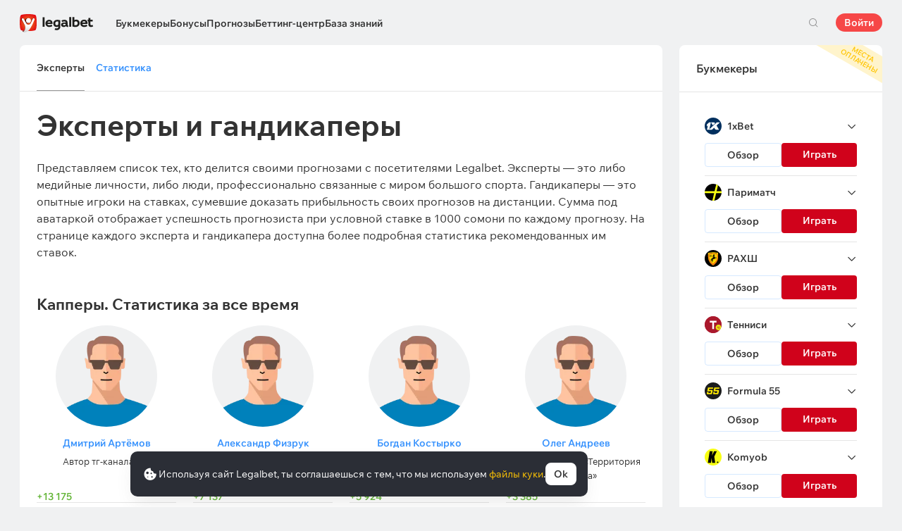

--- FILE ---
content_type: text/html; charset=UTF-8
request_url: https://legalbet.tj/expert/
body_size: 30387
content:

<!DOCTYPE html>
<html lang="ru">
<head>
    <meta charset="UTF-8">
    <meta name="viewport" content="width=device-width, initial-scale=1">
            <link rel="preload" href="/wp/fonts/legalbet-iconfont.ttf?5bfabeef95d825841caa" as="font" type="font/ttf" crossorigin>
<link rel="preload" href="/wp/fonts/WixMadeforText-Regular.woff2?1137aca054842fc7ec8c" as="font" type="font/woff2" crossorigin>
<link rel="preload" href="/wp/fonts/WixMadeforText-Bold.woff2?5e9e5e4bca623d8fbb12" as="font" type="font/woff2" crossorigin>
<link rel="preload" href="/wp/fonts/WixMadeforText-SemiBold.woff2?00865123f3f9809f1318" as="font" type="font/woff2" crossorigin>
<link rel="preload" href="https://cbzxy.com/ay/loader.js?v=1768811940" as="script" crossorigin>
<link rel="preconnect" href="https://mc.yandex.ru">
<link rel="preconnect" href="https://www.google-analytics.com">
<link rel="preconnect" href="https://www.googletagmanager.com">
<link rel="preconnect" href="https://socket.legalcdn.com">
        <link rel="preload" href="/wp/css/site-menu.css?43dfed13a62d32530318" as="style"><link rel="preload" href="/wp/css/app_css-links-slider.css?fa81aa47e1341fe70870" as="style"><link rel="preload" href="/wp/css/74610.css?248f5c33dd0f12c42d84" as="style"><link rel="preload" href="/wp/css/app_css-_slider-image-popup.css?59e9901e8e7f7d4c290c" as="style"><link rel="preload" href="/wp/css/app_css-_round-nav.css?066ff54d0d4c92f68251" as="style"><link rel="preload" href="/wp/css/node_modules-swiper-bundle.min.css?4dc49d4413a17629ac12" as="style"><link rel="preload" href="/wp/css/app_css-base.css?4eea4db4f967af4e237d" as="style"><link rel="preload" href="/wp/css/app_css-_slider-base.css?10233e473636f790c799" as="style"><link rel="stylesheet" href="/wp/css/app_css-_slider-base.css?10233e473636f790c799"><link rel="stylesheet" href="/wp/css/app_css-base.css?4eea4db4f967af4e237d"><link rel="stylesheet" href="/wp/css/node_modules-swiper-bundle.min.css?4dc49d4413a17629ac12"><link rel="stylesheet" href="/wp/css/app_css-_round-nav.css?066ff54d0d4c92f68251"><link rel="stylesheet" href="/wp/css/app_css-_slider-image-popup.css?59e9901e8e7f7d4c290c"><link rel="stylesheet" href="/wp/css/74610.css?248f5c33dd0f12c42d84"><link rel="stylesheet" href="/wp/css/app_css-links-slider.css?fa81aa47e1341fe70870"><link rel="stylesheet" href="/wp/css/site-menu.css?43dfed13a62d32530318">

    <style type="text/css">        .c-132101tj,.bar-132101tj:hover,.c-132101-gradienttj{background:#1b1c1d}.c-132121tj,.bar-132121tj:hover,.c-132121-gradienttj{background:#1c1c1c}.c-132141tj,.bar-132141tj:hover,.c-132141-gradienttj{background:#306d41}.c-132221tj,.bar-132221tj:hover,.c-132221-gradienttj{background:#42b1e0}.c-132241tj,.bar-132241tj:hover,.c-132241-gradienttj{background:#aa182c}.c-132261tj,.bar-132261tj:hover,.c-132261-gradienttj{background:#231f20}.c-1000161tj,.bar-1000161tj:hover,.c-1000161-gradienttj{background:#144c79}.c-1000181tj,.bar-1000181tj:hover,.c-1000181-gradienttj{background:#f36f21}.c-1000201tj,.bar-1000201tj:hover,.c-1000201-gradienttj{background:#293035}.c-1000221tj,.bar-1000221tj:hover,.c-1000221-gradienttj{background:#6bbff6}.c-1000241tj,.bar-1000241tj:hover,.c-1000241-gradienttj{background:#ffd503}.c-1000261tj,.bar-1000261tj:hover,.c-1000261-gradienttj{background:#0a0b0a}.c-1000281tj,.bar-1000281tj:hover,.c-1000281-gradienttj{background:#008ac0}.c-1000301tj,.bar-1000301tj:hover,.c-1000301-gradienttj{background:#041f3b}.c-1000321tj,.bar-1000321tj:hover,.c-1000321-gradienttj{background:#1e2737}.c-1000341tj,.bar-1000341tj:hover,.c-1000341-gradienttj{background:#f01e28}.c-1000361tj,.bar-1000361tj:hover,.c-1000361-gradienttj{background:#b40000}.c-1000381tj,.bar-1000381tj:hover,.c-1000381-gradienttj{background:#000000}.c-1000401tj,.bar-1000401tj:hover,.c-1000401-gradienttj{background:#273a47}.c-1000421tj,.bar-1000421tj:hover,.c-1000421-gradienttj{background:#016a4c}.c-1000441tj,.bar-1000441tj:hover,.c-1000441-gradienttj{background:#cb2129}.c-1000461tj,.bar-1000461tj:hover,.c-1000461-gradienttj{background:#0070b9}.c-1000481tj,.bar-1000481tj:hover,.c-1000481-gradienttj{background:#3e5368}.c-1000501tj,.bar-1000501tj:hover,.c-1000501-gradienttj{background:#30722d}.c-1000521tj,.bar-1000521tj:hover,.c-1000521-gradienttj{background:#006fa6}.c-1000541tj,.bar-1000541tj:hover,.c-1000541-gradienttj{background:#233b7a}.c-1000561tj,.bar-1000561tj:hover,.c-1000561-gradienttj{background:#000000}.c-1000581tj,.bar-1000581tj:hover,.c-1000581-gradienttj{background:#000000}.c-1000601tj,.bar-1000601tj:hover,.c-1000601-gradienttj{background:#000000}.c-1000621tj,.bar-1000621tj:hover,.c-1000621-gradienttj{background:#323232}.c-1000641tj,.bar-1000641tj:hover,.c-1000641-gradienttj{background:#000000}.c-1000661tj,.bar-1000661tj:hover,.c-1000661-gradienttj{background:#000000}.c-1000681tj,.bar-1000681tj:hover,.c-1000681-gradienttj{background:#772a83}.c-1000701tj,.bar-1000701tj:hover,.c-1000701-gradienttj{background:#000000}.c-1000721tj,.bar-1000721tj:hover,.c-1000721-gradienttj{background:#0a1b4e}.c-1000741tj,.bar-1000741tj:hover,.c-1000741-gradienttj{background:#000000}.c-1000761tj,.bar-1000761tj:hover,.c-1000761-gradienttj{background:#000000}.c-1000781tj,.bar-1000781tj:hover,.c-1000781-gradienttj{background:#000000}.c-1000801tj,.bar-1000801tj:hover,.c-1000801-gradienttj{background:#4c4c4c}.c-1000821tj,.bar-1000821tj:hover,.c-1000821-gradienttj{background:#26621c}.c-1000841tj,.bar-1000841tj:hover,.c-1000841-gradienttj{background:#000000}.c-1000861tj,.bar-1000861tj:hover,.c-1000861-gradienttj{background:#000000}.c-1000881tj,.bar-1000881tj:hover,.c-1000881-gradienttj{background:#000000}.c-1000901tj,.bar-1000901tj:hover,.c-1000901-gradienttj{background:#000000}.c-1000921tj,.bar-1000921tj:hover,.c-1000921-gradienttj{background:#000000}.c-1000941tj,.bar-1000941tj:hover,.c-1000941-gradienttj{background:#000000}.c-1000961tj,.bar-1000961tj:hover,.c-1000961-gradienttj{background:#c52127}.c-1000981tj,.bar-1000981tj:hover,.c-1000981-gradienttj{background:#0b6c9d}.c-1001001tj,.bar-1001001tj:hover,.c-1001001-gradienttj{background:#000000}.c-1001021tj,.bar-1001021tj:hover,.c-1001021-gradienttj{background:#007bff}.c-1001041tj,.bar-1001041tj:hover,.c-1001041-gradienttj{background:#000000}.c-1001061tj,.bar-1001061tj:hover,.c-1001061-gradienttj{background:#000000}.c-1001081tj,.bar-1001081tj:hover,.c-1001081-gradienttj{background:#000000}.c-1001101tj,.bar-1001101tj:hover,.c-1001101-gradienttj{background:#c42126}.c-1001121tj,.bar-1001121tj:hover,.c-1001121-gradienttj{background:#000000}.c-1001141tj,.bar-1001141tj:hover,.c-1001141-gradienttj{background:#626066}.c-1001161tj,.bar-1001161tj:hover,.c-1001161-gradienttj{background:#000000}.c-1001181tj,.bar-1001181tj:hover,.c-1001181-gradienttj{background:#ea7225}.c-1001201tj,.bar-1001201tj:hover,.c-1001201-gradienttj{background:#000000}.c-1001221tj,.bar-1001221tj:hover,.c-1001221-gradienttj{background:#000000}.c-1001241tj,.bar-1001241tj:hover,.c-1001241-gradienttj{background:#000000}.c-1001261tj,.bar-1001261tj:hover,.c-1001261-gradienttj{background:#000000}.c-1001281tj,.bar-1001281tj:hover,.c-1001281-gradienttj{background:#e72d2f}.c-1001301tj,.bar-1001301tj:hover,.c-1001301-gradienttj{background:#fc0100}.c-1001321tj,.bar-1001321tj:hover,.c-1001321-gradienttj{background:#000000}.c-1001341tj,.bar-1001341tj:hover,.c-1001341-gradienttj{background:#000000}.c-1001361tj,.bar-1001361tj:hover,.c-1001361-gradienttj{background:#000000}.c-1001381tj,.bar-1001381tj:hover,.c-1001381-gradienttj{background:#000000}.c-1001401tj,.bar-1001401tj:hover,.c-1001401-gradienttj{background:#d2161e}.c-1001421tj,.bar-1001421tj:hover,.c-1001421-gradienttj{background:#000000}.c-1001441tj,.bar-1001441tj:hover,.c-1001441-gradienttj{background:#000000}.c-1001461tj,.bar-1001461tj:hover,.c-1001461-gradienttj{background:#005947}.c-1001481tj,.bar-1001481tj:hover,.c-1001481-gradienttj{background:#ab1318}.c-1001501tj,.bar-1001501tj:hover,.c-1001501-gradienttj{background:#fa6200}.c-1001521tj,.bar-1001521tj:hover,.c-1001521-gradienttj{background:#00923f}.c-1001541tj,.bar-1001541tj:hover,.c-1001541-gradienttj{background:#004990}.c-1001561tj,.bar-1001561tj:hover,.c-1001561-gradienttj{background:#2babda}.c-1001581tj,.bar-1001581tj:hover,.c-1001581-gradienttj{background:#161616}.c-1001601tj,.bar-1001601tj:hover,.c-1001601-gradienttj{background:#000000}.c-1001621tj,.bar-1001621tj:hover,.c-1001621-gradienttj{background:#ca3b1e}.c-1001641tj,.bar-1001641tj:hover,.c-1001641-gradienttj{background:#000000}.c-1001661tj,.bar-1001661tj:hover,.c-1001661-gradienttj{background:#000000}.c-1001681tj,.bar-1001681tj:hover,.c-1001681-gradienttj{background:#000000}.c-1001701tj,.bar-1001701tj:hover,.c-1001701-gradienttj{background:#000000}.c-1001721tj,.bar-1001721tj:hover,.c-1001721-gradienttj{background:#000000}.c-1001741tj,.bar-1001741tj:hover,.c-1001741-gradienttj{background:#323840}.c-1001761tj,.bar-1001761tj:hover,.c-1001761-gradienttj{background:#000000}.c-1001781tj,.bar-1001781tj:hover,.c-1001781-gradienttj{background:#262626}.c-1001801tj,.bar-1001801tj:hover,.c-1001801-gradienttj{background:#075dce}.c-1001821tj,.bar-1001821tj:hover,.c-1001821-gradienttj{background:#126f8e}.c-1001841tj,.bar-1001841tj:hover,.c-1001841-gradienttj{background:#163768}.c-1001861tj,.bar-1001861tj:hover,.c-1001861-gradienttj{background:#0770a5}.c-1001881tj,.bar-1001881tj:hover,.c-1001881-gradienttj{background:#d10d15}.c-1001901tj,.bar-1001901tj:hover,.c-1001901-gradienttj{background:#bd0000}.c-1001921tj,.bar-1001921tj:hover,.c-1001921-gradienttj{background:#1a1a1a}.c-1001941tj,.bar-1001941tj:hover,.c-1001941-gradienttj{background:#0059bd}.c-1001961tj,.bar-1001961tj:hover,.c-1001961-gradienttj{background:#a61f67}.c-1001981tj,.bar-1001981tj:hover,.c-1001981-gradienttj{background:#d92585}.c-1002001tj,.bar-1002001tj:hover,.c-1002001-gradienttj{background:#14191e}.c-1002021tj,.bar-1002021tj:hover,.c-1002021-gradienttj{background:#ed1c24}.c-1002041tj,.bar-1002041tj:hover,.c-1002041-gradienttj{background:#1a1a1a}.c-1002061tj,.bar-1002061tj:hover,.c-1002061-gradienttj{background:#282836}.c-1002081tj,.bar-1002081tj:hover,.c-1002081-gradienttj{background:#181111}.c-1002101tj,.bar-1002101tj:hover,.c-1002101-gradienttj{background:#000000}.c-1002121tj,.bar-1002121tj:hover,.c-1002121-gradienttj{background:#000000}.c-1002141tj,.bar-1002141tj:hover,.c-1002141-gradienttj{background:#14171f}.c-1002161tj,.bar-1002161tj:hover,.c-1002161-gradienttj{background:#151622}.c-1002181tj,.bar-1002181tj:hover,.c-1002181-gradienttj{background:#000000}.c-1002201tj,.bar-1002201tj:hover,.c-1002201-gradienttj{background:#000000}.c-1002221tj,.bar-1002221tj:hover,.c-1002221-gradienttj{background:#000000}.c-1002241tj,.bar-1002241tj:hover,.c-1002241-gradienttj{background:#000000}.c-1002261tj,.bar-1002261tj:hover,.c-1002261-gradienttj{background:#000000}.c-1002281tj,.bar-1002281tj:hover,.c-1002281-gradienttj{background:#000000}.c-1002301tj,.bar-1002301tj:hover,.c-1002301-gradienttj{background:#000000}.c-1002321tj,.bar-1002321tj:hover,.c-1002321-gradienttj{background:#000000}.c-1002341tj,.bar-1002341tj:hover,.c-1002341-gradienttj{background:#000000}.c-1002361tj,.bar-1002361tj:hover,.c-1002361-gradienttj{background:#000000}.c-1002381tj,.bar-1002381tj:hover,.c-1002381-gradienttj{background:#000000}.c-1002401tj,.bar-1002401tj:hover,.c-1002401-gradienttj{background:#000000}.c-1002421tj,.bar-1002421tj:hover,.c-1002421-gradienttj{background:#000000}.c-1002441tj,.bar-1002441tj:hover,.c-1002441-gradienttj{background:#000000}.c-1002461tj,.bar-1002461tj:hover,.c-1002461-gradienttj{background:#000000}.c-1002481tj,.bar-1002481tj:hover,.c-1002481-gradienttj{background:#000000}.c-1002501tj,.bar-1002501tj:hover,.c-1002501-gradienttj{background:#000000}.c-1002521tj,.bar-1002521tj:hover,.c-1002521-gradienttj{background:#000000}.c-1002541tj,.bar-1002541tj:hover,.c-1002541-gradienttj{background:#000000}.c-1002561tj,.bar-1002561tj:hover,.c-1002561-gradienttj{background:#000000}.c-1002581tj,.bar-1002581tj:hover,.c-1002581-gradienttj{background:#000000}.c-1002601tj,.bar-1002601tj:hover,.c-1002601-gradienttj{background:#000000}.c-1002621tj,.bar-1002621tj:hover,.c-1002621-gradienttj{background:#000000}.c-1002641tj,.bar-1002641tj:hover,.c-1002641-gradienttj{background:#404041}.c-1002661tj,.bar-1002661tj:hover,.c-1002661-gradienttj{background:#000000}.c-1002681tj,.bar-1002681tj:hover,.c-1002681-gradienttj{background:#000000}.c-1002701tj,.bar-1002701tj:hover,.c-1002701-gradienttj{background:#000000}.c-1002721tj,.bar-1002721tj:hover,.c-1002721-gradienttj{background:#000000}.c-1002741tj,.bar-1002741tj:hover,.c-1002741-gradienttj{background:#000000}.c-1002761tj,.bar-1002761tj:hover,.c-1002761-gradienttj{background:#000000}.c-1002781tj,.bar-1002781tj:hover,.c-1002781-gradienttj{background:#000000}.c-1002801tj,.bar-1002801tj:hover,.c-1002801-gradienttj{background:#000000}.c-1002821tj,.bar-1002821tj:hover,.c-1002821-gradienttj{background:#000000}.c-1002841tj,.bar-1002841tj:hover,.c-1002841-gradienttj{background:#000000}.c-1002861tj,.bar-1002861tj:hover,.c-1002861-gradienttj{background:#000000}.c-1002881tj,.bar-1002881tj:hover,.c-1002881-gradienttj{background:#000000}.c-1002901tj,.bar-1002901tj:hover,.c-1002901-gradienttj{background:#000000}.c-1002921tj,.bar-1002921tj:hover,.c-1002921-gradienttj{background:#000000}.c-1002941tj,.bar-1002941tj:hover,.c-1002941-gradienttj{background:#000000}.c-1002961tj,.bar-1002961tj:hover,.c-1002961-gradienttj{background:#000000}.c-1002981tj,.bar-1002981tj:hover,.c-1002981-gradienttj{background:#000000}.c-1003001tj,.bar-1003001tj:hover,.c-1003001-gradienttj{background:#000000}.c-1003021tj,.bar-1003021tj:hover,.c-1003021-gradienttj{background:#000000}.c-1003041tj,.bar-1003041tj:hover,.c-1003041-gradienttj{background:#000000}.c-1003061tj,.bar-1003061tj:hover,.c-1003061-gradienttj{background:#000000}.c-1003081tj,.bar-1003081tj:hover,.c-1003081-gradienttj{background:#000000}.c-1003101tj,.bar-1003101tj:hover,.c-1003101-gradienttj{background:#5f2376}.c-1003121tj,.bar-1003121tj:hover,.c-1003121-gradienttj{background:#000000}.c-1003141tj,.bar-1003141tj:hover,.c-1003141-gradienttj{background:#000000}.c-1003161tj,.bar-1003161tj:hover,.c-1003161-gradienttj{background:#000000}.c-1003181tj,.bar-1003181tj:hover,.c-1003181-gradienttj{background:#5f3394}.c-1003201tj,.bar-1003201tj:hover,.c-1003201-gradienttj{background:#003166}.c-1003221tj,.bar-1003221tj:hover,.c-1003221-gradienttj{background:#000000}.c-1003241tj,.bar-1003241tj:hover,.c-1003241-gradienttj{background:#000000}.c-1003261tj,.bar-1003261tj:hover,.c-1003261-gradienttj{background:#001f5f}.c-1003281tj,.bar-1003281tj:hover,.c-1003281-gradienttj{background:#202121}.c-1003301tj,.bar-1003301tj:hover,.c-1003301-gradienttj{background:#242424}.c-1003321tj,.bar-1003321tj:hover,.c-1003321-gradienttj{background:#1c1d1e}.c-1003341tj,.bar-1003341tj:hover,.c-1003341-gradienttj{background:#202126}.c-1003361tj,.bar-1003361tj:hover,.c-1003361-gradienttj{background:#000000}.c-1003381tj,.bar-1003381tj:hover,.c-1003381-gradienttj{background:#000000}.c-1003401tj,.bar-1003401tj:hover,.c-1003401-gradienttj{background:#000000}.c-1003421tj,.bar-1003421tj:hover,.c-1003421-gradienttj{background:#000000}.c-1003441tj,.bar-1003441tj:hover,.c-1003441-gradienttj{background:#000000}.c-1003461tj,.bar-1003461tj:hover,.c-1003461-gradienttj{background:#000000}.c-1003481tj,.bar-1003481tj:hover,.c-1003481-gradienttj{background:#000000}.c-1003501tj,.bar-1003501tj:hover,.c-1003501-gradienttj{background:#000000}.c-1003521tj,.bar-1003521tj:hover,.c-1003521-gradienttj{background:#151822}.c-1003541tj,.bar-1003541tj:hover,.c-1003541-gradienttj{background:#000000}.c-1003561tj,.bar-1003561tj:hover,.c-1003561-gradienttj{background:#010101}.c-1003581tj,.bar-1003581tj:hover,.c-1003581-gradienttj{background:#212121}.c-1003601tj,.bar-1003601tj:hover,.c-1003601-gradienttj{background:#252525}.c-1003621tj,.bar-1003621tj:hover,.c-1003621-gradienttj{background:#252525}.c-1003641tj,.bar-1003641tj:hover,.c-1003641-gradienttj{background:#000000}.c-1003661tj,.bar-1003661tj:hover,.c-1003661-gradienttj{background:#0073b6}.c-1003681tj,.bar-1003681tj:hover,.c-1003681-gradienttj{background:#002c4f}.c-1003701tj,.bar-1003701tj:hover,.c-1003701-gradienttj{background:#b8242a}.c-1003721tj,.bar-1003721tj:hover,.c-1003721-gradienttj{background:#0087ce}.c-1003741tj,.bar-1003741tj:hover,.c-1003741-gradienttj{background:#1b75b3}.c-1003761tj,.bar-1003761tj:hover,.c-1003761-gradienttj{background:#191b1e}.c-1003781tj,.bar-1003781tj:hover,.c-1003781-gradienttj{background:#191b1e}.c-1003801tj,.bar-1003801tj:hover,.c-1003801-gradienttj{background:#000000}.c-1003821tj,.bar-1003821tj:hover,.c-1003821-gradienttj{background:#b5292c}.c-1003841tj,.bar-1003841tj:hover,.c-1003841-gradienttj{background:#000000}.c-1003861tj,.bar-1003861tj:hover,.c-1003861-gradienttj{background:#000000}.c-1003881tj,.bar-1003881tj:hover,.c-1003881-gradienttj{background:#000000}.c-1003901tj,.bar-1003901tj:hover,.c-1003901-gradienttj{background:#000000}.c-1003921tj,.bar-1003921tj:hover,.c-1003921-gradienttj{background:#000000}.c-1003941tj,.bar-1003941tj:hover,.c-1003941-gradienttj{background:#031736}.c-1003961tj,.bar-1003961tj:hover,.c-1003961-gradienttj{background:#180e40}.c-1003981tj,.bar-1003981tj:hover,.c-1003981-gradienttj{background:#09195d}.c-1004001tj,.bar-1004001tj:hover,.c-1004001-gradienttj{background:#000000}.c-1004021tj,.bar-1004021tj:hover,.c-1004021-gradienttj{background:#000000}.c-1004041tj,.bar-1004041tj:hover,.c-1004041-gradienttj{background:#000000}.c-1004061tj,.bar-1004061tj:hover,.c-1004061-gradienttj{background:#000000}.c-1004081tj,.bar-1004081tj:hover,.c-1004081-gradienttj{background:#1a1917}.c-1004101tj,.bar-1004101tj:hover,.c-1004101-gradienttj{background:#ce1e1f}.c-1004121tj,.bar-1004121tj:hover,.c-1004121-gradienttj{background:#092441}.c-1004141tj,.bar-1004141tj:hover,.c-1004141-gradienttj{background:#0e6bc8}.c-1004161tj,.bar-1004161tj:hover,.c-1004161-gradienttj{background:#1b1f22}.c-1004181tj,.bar-1004181tj:hover,.c-1004181-gradienttj{background:#d10c00}.c-1004201tj,.bar-1004201tj:hover,.c-1004201-gradienttj{background:#1b1f22}.c-1004221tj,.bar-1004221tj:hover,.c-1004221-gradienttj{background:#444444}.c-1004241tj,.bar-1004241tj:hover,.c-1004241-gradienttj{background:#0f7989}.c-1004261tj,.bar-1004261tj:hover,.c-1004261-gradienttj{background:#333333}.c-1004281tj,.bar-1004281tj:hover,.c-1004281-gradienttj{background:#033971}.c-1004301tj,.bar-1004301tj:hover,.c-1004301-gradienttj{background:#2b2b2b}.c-1004321tj,.bar-1004321tj:hover,.c-1004321-gradienttj{background:#000000}.c-1004341tj,.bar-1004341tj:hover,.c-1004341-gradienttj{background:#1f262f}.c-1004361tj,.bar-1004361tj:hover,.c-1004361-gradienttj{background:#212529}.c-1004381tj,.bar-1004381tj:hover,.c-1004381-gradienttj{background:#000000}.c-1004401tj,.bar-1004401tj:hover,.c-1004401-gradienttj{background:#000000}.c-1004421tj,.bar-1004421tj:hover,.c-1004421-gradienttj{background:#21272a}.c-1004441tj,.bar-1004441tj:hover,.c-1004441-gradienttj{background:#2c343e}.c-1004461tj,.bar-1004461tj:hover,.c-1004461-gradienttj{background:#282931}.c-1004481tj,.bar-1004481tj:hover,.c-1004481-gradienttj{background:#292929}.c-1004501tj,.bar-1004501tj:hover,.c-1004501-gradienttj{background:#1f2735}.c-1004521tj,.bar-1004521tj:hover,.c-1004521-gradienttj{background:#ff141a}.c-1004541tj,.bar-1004541tj:hover,.c-1004541-gradienttj{background:#48952b}.c-1004561tj,.bar-1004561tj:hover,.c-1004561-gradienttj{background:#003273}.c-1004581tj,.bar-1004581tj:hover,.c-1004581-gradienttj{background:#153f35}.c-1004601tj,.bar-1004601tj:hover,.c-1004601-gradienttj{background:#0177a6}.c-1004621tj,.bar-1004621tj:hover,.c-1004621-gradienttj{background:#389de9}.c-1004641tj,.bar-1004641tj:hover,.c-1004641-gradienttj{background:#000000}.c-1004661tj,.bar-1004661tj:hover,.c-1004661-gradienttj{background:#000000}.c-1004681tj,.bar-1004681tj:hover,.c-1004681-gradienttj{background:#000000}.c-1004701tj,.bar-1004701tj:hover,.c-1004701-gradienttj{background:#000000}.c-1004721tj,.bar-1004721tj:hover,.c-1004721-gradienttj{background:#000000}.c-1004741tj,.bar-1004741tj:hover,.c-1004741-gradienttj{background:#000000}.c-1004761tj,.bar-1004761tj:hover,.c-1004761-gradienttj{background:#000000}.c-1004781tj,.bar-1004781tj:hover,.c-1004781-gradienttj{background:#000000}.c-1004801tj,.bar-1004801tj:hover,.c-1004801-gradienttj{background:#027b5b}.c-1004821tj,.bar-1004821tj:hover,.c-1004821-gradienttj{background:#000000}.c-1004841tj,.bar-1004841tj:hover,.c-1004841-gradienttj{background:#ff2400}.c-1008667tj,.bar-1008667tj:hover,.c-1008667-gradienttj{background:#000000}
	</style>
        
    <meta http-equiv="X-UA-Compatible" content="IE=edge">
            <title>Наши эксперты и гандикаперы</title>
                                    <meta name="description" content="Эксперты сайта Legalbet: профессиональные спортсмены, лучшие спортивные журналисты, тренеры и гандикаперы, показавшие плюсовую статистику своих прогнозов на спорт."/>
                
    
            <meta name="google-site-verification" content="Or_2VW5Am6yzy3ihutSChI-XCgnWJ3RpyQ-2_K39SAM" />
                        <link rel="shortcut icon" href="https://web.legalcdn.org/img/favicons4/favicon-48x48.ico" >
<link rel="shortcut icon" type="image/png" href="https://web.legalcdn.org/img/favicons4/favicon-48x48.png" >
<link rel="apple-touch-icon" href="https://web.legalcdn.org/wp/images/a2hs-daily/192x192.442db58ae7dac32d1cd3.png">
<link rel="mask-icon" href="https://web.legalcdn.org/img/favicons4/safari-pinned-tab.svg" color="#d0021b">
<meta name="theme-color" content="#ffffff">
    <meta property="og:locale" content="ru_TJ"/>
    <meta property="og:type" content="article"/>
    <meta property="og:site_name" content="legalbet.tj"/>
    <meta property="og:title" content="Наши эксперты и гандикаперы"/>
    <meta property="og:description" content="Эксперты сайта Legalbet: профессиональные спортсмены, лучшие спортивные журналисты, тренеры и гандикаперы, показавшие плюсовую статистику своих прогнозов на спорт."/>
    <meta property="og:url" content="https://legalbet.tj/expert/"/>
    <meta name="twitter:url" content="https://legalbet.tj/expert/"/>
    <meta name="twitter:title" content="Наши эксперты и гандикаперы"/>
    <meta name="twitter:description" content="Эксперты сайта Legalbet: профессиональные спортсмены, лучшие спортивные журналисты, тренеры и гандикаперы, показавшие плюсовую статистику своих прогнозов на спорт."/>
                <meta name="twitter:site" content="@LegalbetRu"/>
        <meta name="twitter:creator" content="@LegalbetRu"/>
                            <meta name="yandex-verification" content="5d6aded717468fed" />
                <link rel="alternate" href="https://legalbet.ru/expert/" hreflang="ru-ru" /> <link rel="alternate" href="https://legalbet.kz/expert/" hreflang="ru-kz" /> <link rel="alternate" href="https://legalbet.ro/expert/" hreflang="ro-ro" /> <link rel="alternate" href="https://legalbet.es/expert/" hreflang="es-es" /> <link rel="alternate" href="https://legalbet.co/expert/" hreflang="es-co" /> <link rel="alternate" href="https://legalbet.mx/expert/" hreflang="es-mx" /> <link rel="alternate" href="https://legalbet.uk/expert/" hreflang="en-gb" /> <link rel="alternate" href="https://legalbet.by/expert/" hreflang="ru-by" /> <link rel="alternate" href="https://legalbet.tj/expert/" hreflang="ru-tj" /> 
        <meta property="og:image" content="https://web.legalcdn.org/_images/legalbet-og-logo.png"/>
        <meta name="twitter:card" content="summary"/>
        <meta name="twitter:image" content="https://web.legalcdn.org/_images/legalbet-og-logo.png"/>
                
            
    
</head>

<body data-auth="0" class="is-legalbet is-not-mobile  light-theme-menu-flag" data-locale="tj">

<!--site header begin-->



<!--site header end-->

<div class="site-layout ">
    <main class="site-content ">
		                                                        
		        <header class="header site-header compact site-header_sticky ">
            <div class="site-heaer__inner  ">
                <div class="container site-menu-container-js ">
					                    

<div class="site-header-new-menu-container">
	<div class="new-site-menu-vue ssr-vue-app"
		 data-data="{&quot;menu_items&quot;:[{&quot;id&quot;:&quot;4121ecee-fedf-477a-9e9f-2831f0f4c241&quot;,&quot;url&quot;:&quot;&quot;,&quot;icon&quot;:&quot;&quot;,&quot;type&quot;:&quot;section&quot;,&quot;level&quot;:1,&quot;title&quot;:&quot;&quot;,&quot;status&quot;:&quot;&quot;,&quot;children&quot;:[{&quot;id&quot;:&quot;408a8fe8-8a38-4255-bf6e-acd0139694cd&quot;,&quot;url&quot;:&quot;\/bukmekerskye-kontory\/&quot;,&quot;icon&quot;:&quot;rating&quot;,&quot;type&quot;:&quot;menu&quot;,&quot;level&quot;:1,&quot;title&quot;:&quot;\u0411\u0443\u043a\u043c\u0435\u043a\u0435\u0440\u044b&quot;,&quot;status&quot;:&quot;&quot;,&quot;children&quot;:[{&quot;id&quot;:&quot;a629eae7-f16d-4669-8925-72312a1a4019&quot;,&quot;url&quot;:&quot;&quot;,&quot;icon&quot;:&quot;&quot;,&quot;type&quot;:&quot;section&quot;,&quot;level&quot;:2,&quot;title&quot;:&quot;&quot;,&quot;status&quot;:&quot;&quot;,&quot;children&quot;:[{&quot;id&quot;:&quot;f578c29a-0d1c-42d6-9cdf-244d6293fda8&quot;,&quot;url&quot;:&quot;\/rating-user\/&quot;,&quot;icon&quot;:&quot;like&quot;,&quot;type&quot;:&quot;menu&quot;,&quot;level&quot;:2,&quot;title&quot;:&quot;\u041d\u0430\u0440\u043e\u0434\u043d\u044b\u0439 \u0440\u0435\u0439\u0442\u0438\u043d\u0433&quot;,&quot;status&quot;:&quot;&quot;,&quot;children&quot;:[],&quot;iconPool&quot;:&quot;generalIconPool&quot;,&quot;isHidden&quot;:false,&quot;isDefaultShow&quot;:false,&quot;geoAllowedLocales&quot;:[]},{&quot;id&quot;:&quot;29efc6c4-b709-4769-8524-781315a67b92&quot;,&quot;url&quot;:&quot;\/rating-odds\/&quot;,&quot;icon&quot;:&quot;percent&quot;,&quot;type&quot;:&quot;menu&quot;,&quot;level&quot;:2,&quot;title&quot;:&quot;\u0420\u0435\u0439\u0442\u0438\u043d\u0433 \u043f\u043e \u043a\u043e\u044d\u0444\u0444\u0438\u0446\u0438\u0435\u043d\u0442\u0430\u043c&quot;,&quot;status&quot;:&quot;&quot;,&quot;children&quot;:[],&quot;iconPool&quot;:&quot;generalIconPool&quot;,&quot;isHidden&quot;:false,&quot;isDefaultShow&quot;:false,&quot;geoAllowedLocales&quot;:[]},{&quot;id&quot;:&quot;bacabdbf-6d50-4b7a-8b39-81c8e077edab&quot;,&quot;url&quot;:&quot;\/rating-line\/&quot;,&quot;icon&quot;:&quot;upright&quot;,&quot;type&quot;:&quot;menu&quot;,&quot;level&quot;:2,&quot;title&quot;:&quot;\u0420\u0435\u0439\u0442\u0438\u043d\u0433 \u043f\u043e \u0432\u044b\u0431\u043e\u0440\u0443 \u0441\u0442\u0430\u0432\u043e\u043a&quot;,&quot;status&quot;:&quot;&quot;,&quot;children&quot;:[],&quot;iconPool&quot;:&quot;generalIconPool&quot;,&quot;isHidden&quot;:false,&quot;isDefaultShow&quot;:false,&quot;geoAllowedLocales&quot;:[]},{&quot;id&quot;:&quot;7e8e296e-be7d-4bf4-8d62-68a17c716f7a&quot;,&quot;url&quot;:&quot;\/rating-live\/&quot;,&quot;icon&quot;:&quot;live&quot;,&quot;type&quot;:&quot;menu&quot;,&quot;level&quot;:2,&quot;title&quot;:&quot;\u0420\u0435\u0439\u0442\u0438\u043d\u0433 Live&quot;,&quot;status&quot;:&quot;&quot;,&quot;children&quot;:[],&quot;iconPool&quot;:&quot;generalIconPool&quot;,&quot;isHidden&quot;:false,&quot;isDefaultShow&quot;:false,&quot;geoAllowedLocales&quot;:[]},{&quot;id&quot;:&quot;17c336b8-af41-4c31-bc87-3a03a8c38acb&quot;,&quot;url&quot;:&quot;\/rating-cybersport\/&quot;,&quot;icon&quot;:&quot;cybersport&quot;,&quot;type&quot;:&quot;menu&quot;,&quot;level&quot;:2,&quot;title&quot;:&quot;\u041a\u0438\u0431\u0435\u0440\u0441\u043f\u043e\u0440\u0442&quot;,&quot;status&quot;:&quot;&quot;,&quot;children&quot;:[],&quot;iconPool&quot;:&quot;generalIconPool&quot;,&quot;isHidden&quot;:false,&quot;isDefaultShow&quot;:false,&quot;geoAllowedLocales&quot;:[]},{&quot;id&quot;:&quot;06402421-94af-4b8d-a31f-e25a7ce6107d&quot;,&quot;url&quot;:&quot;\/rating-bonus\/&quot;,&quot;icon&quot;:&quot;bonus&quot;,&quot;type&quot;:&quot;menu&quot;,&quot;level&quot;:2,&quot;title&quot;:&quot;\u0411\u0443\u043a\u043c\u0435\u043a\u0435\u0440\u044b \u0441 \u0431\u043e\u043d\u0443\u0441\u0430\u043c\u0438&quot;,&quot;status&quot;:&quot;&quot;,&quot;children&quot;:[],&quot;iconPool&quot;:&quot;generalIconPool&quot;,&quot;isHidden&quot;:false,&quot;isDefaultShow&quot;:false,&quot;geoAllowedLocales&quot;:[]},{&quot;id&quot;:&quot;02985997-2b01-44ff-903e-2338a347c136&quot;,&quot;url&quot;:&quot;\/bookmakers-on-mobile-devices\/&quot;,&quot;icon&quot;:&quot;mobile&quot;,&quot;type&quot;:&quot;menu&quot;,&quot;level&quot;:2,&quot;title&quot;:&quot;\u0411\u0443\u043a\u043c\u0435\u043a\u0435\u0440\u044b \u043d\u0430 \u043c\u043e\u0431\u0438\u043b\u044c\u043d\u044b\u0445&quot;,&quot;status&quot;:&quot;&quot;,&quot;children&quot;:[],&quot;iconPool&quot;:&quot;generalIconPool&quot;,&quot;isHidden&quot;:false,&quot;isDefaultShow&quot;:false,&quot;geoAllowedLocales&quot;:[]},{&quot;id&quot;:&quot;2d0b6f3d-909f-4811-a725-8f218149a682&quot;,&quot;url&quot;:&quot;\/bukmekerskye-kontory\/&quot;,&quot;icon&quot;:&quot;legal&quot;,&quot;type&quot;:&quot;menu&quot;,&quot;level&quot;:2,&quot;title&quot;:&quot;\u0412\u0441\u0435 \u043b\u0435\u0433\u0430\u043b\u044c\u043d\u044b\u0435 \u0431\u0443\u043a\u043c\u0435\u043a\u0435\u0440\u044b&quot;,&quot;status&quot;:&quot;&quot;,&quot;children&quot;:[],&quot;iconPool&quot;:&quot;generalIconPool&quot;,&quot;isHidden&quot;:false,&quot;isDefaultShow&quot;:false,&quot;geoAllowedLocales&quot;:[]},{&quot;id&quot;:&quot;4a0b138b-c333-4139-80d1-ddb6a910abe6&quot;,&quot;url&quot;:&quot;&quot;,&quot;icon&quot;:&quot;android&quot;,&quot;type&quot;:&quot;menu&quot;,&quot;level&quot;:2,&quot;title&quot;:&quot;\u0412\u0441\u0435 \u043f\u0440\u0438\u043b\u043e\u0436\u0435\u043d\u0438\u044f \u0434\u043b\u044f Android&quot;,&quot;status&quot;:&quot;&quot;,&quot;children&quot;:[{&quot;id&quot;:&quot;422db0c9-d0cd-4d2e-8958-3abb16464f41&quot;,&quot;url&quot;:&quot;&quot;,&quot;icon&quot;:&quot;&quot;,&quot;type&quot;:&quot;section&quot;,&quot;level&quot;:3,&quot;title&quot;:&quot;&quot;,&quot;status&quot;:&quot;&quot;,&quot;children&quot;:[{&quot;id&quot;:&quot;480520ca-5191-49cb-9eb4-7b0af9993257&quot;,&quot;url&quot;:&quot;\/shkola-bettinga\/mobilnoe-prilozhenie-bk-1hbet-gde-skachat-besplatno-novuyu-versiyu\/&quot;,&quot;icon&quot;:&quot;\/cdn\/static\/65\/29\/63d8f5558a32f_1675162965.svg&quot;,&quot;type&quot;:&quot;menu&quot;,&quot;level&quot;:3,&quot;title&quot;:&quot;1xBet&quot;,&quot;status&quot;:&quot;&quot;,&quot;children&quot;:[],&quot;iconPool&quot;:&quot;bkIconPool&quot;,&quot;isHidden&quot;:false,&quot;isDefaultShow&quot;:false,&quot;isHiddenDesktop&quot;:true,&quot;geoAllowedLocales&quot;:[]},{&quot;id&quot;:&quot;82844125-79c1-4b21-bbf4-baa52191715a&quot;,&quot;url&quot;:&quot;\/shkola-bettinga\/mobilnoe-prilozhenie-bk-parimatch-gde-skachat-besplatno\/&quot;,&quot;icon&quot;:&quot;\/cdn\/static\/81\/63\/633596bdbf0f0_1664456381.svg&quot;,&quot;type&quot;:&quot;menu&quot;,&quot;level&quot;:3,&quot;title&quot;:&quot;\u041f\u0430\u0440\u0438\u043c\u0430\u0442\u0447&quot;,&quot;status&quot;:&quot;&quot;,&quot;children&quot;:[],&quot;iconPool&quot;:&quot;bkIconPool&quot;,&quot;isHidden&quot;:false,&quot;isDefaultShow&quot;:false,&quot;isHiddenDesktop&quot;:true,&quot;geoAllowedLocales&quot;:[]},{&quot;id&quot;:&quot;e061dd19-d348-46c4-bd35-b3784c24efe1&quot;,&quot;url&quot;:&quot;\/shkola-bettinga\/mobilnoe-prilozhenie-bk-rahsh\/&quot;,&quot;icon&quot;:&quot;\/cdn\/static\/48\/16\/6401d4f068d06_1677841648.svg&quot;,&quot;type&quot;:&quot;menu&quot;,&quot;level&quot;:3,&quot;title&quot;:&quot;\u0420\u0410\u0425\u0428&quot;,&quot;status&quot;:&quot;&quot;,&quot;children&quot;:[],&quot;iconPool&quot;:&quot;bkIconPool&quot;,&quot;isHidden&quot;:false,&quot;isDefaultShow&quot;:false,&quot;isHiddenDesktop&quot;:true,&quot;geoAllowedLocales&quot;:[]},{&quot;id&quot;:&quot;fd8f8f76-9d1a-4dad-b3d4-96a31748e804&quot;,&quot;url&quot;:&quot;\/shkola-bettinga\/mobilnoe-prilozhenie-bk-tennisi-gde-skachat-besplatno\/&quot;,&quot;icon&quot;:&quot;\/cdn\/static\/73\/31\/63d8f6256fd14_1675163173.svg&quot;,&quot;type&quot;:&quot;menu&quot;,&quot;level&quot;:3,&quot;title&quot;:&quot;\u0422\u0435\u043d\u043d\u0438\u0441\u0438&quot;,&quot;status&quot;:&quot;&quot;,&quot;children&quot;:[],&quot;iconPool&quot;:&quot;bkIconPool&quot;,&quot;isHidden&quot;:false,&quot;isDefaultShow&quot;:false,&quot;isHiddenDesktop&quot;:true,&quot;geoAllowedLocales&quot;:[]},{&quot;id&quot;:&quot;8287462e-5420-4350-9cd6-67e7d4e5568b&quot;,&quot;url&quot;:&quot;\/shkola-bettinga\/mobilnoe-prilozhenie-bk-formula-55-gde-skachat-besplatno-novuyu-versiyu\/&quot;,&quot;icon&quot;:&quot;\/cdn\/static\/22\/34\/63d8f71eab378_1675163422.svg&quot;,&quot;type&quot;:&quot;menu&quot;,&quot;level&quot;:3,&quot;title&quot;:&quot;\u0424\u043e\u0440\u043c\u0443\u043b\u0430 55&quot;,&quot;status&quot;:&quot;&quot;,&quot;children&quot;:[],&quot;iconPool&quot;:&quot;bkIconPool&quot;,&quot;isHidden&quot;:false,&quot;isDefaultShow&quot;:false,&quot;isHiddenDesktop&quot;:true,&quot;geoAllowedLocales&quot;:[]}],&quot;iconPool&quot;:&quot;generalIconPool&quot;,&quot;isHidden&quot;:false,&quot;isDefaultShow&quot;:false,&quot;geoAllowedLocales&quot;:[]}],&quot;iconPool&quot;:&quot;generalIconPool&quot;,&quot;isHidden&quot;:false,&quot;isDefaultShow&quot;:false,&quot;isHiddenDesktop&quot;:true,&quot;geoAllowedLocales&quot;:[]},{&quot;id&quot;:&quot;296c79a4-c923-4834-b7a7-aa76687b01a3&quot;,&quot;url&quot;:&quot;&quot;,&quot;icon&quot;:&quot;iOS&quot;,&quot;type&quot;:&quot;menu&quot;,&quot;level&quot;:2,&quot;title&quot;:&quot;\u0412\u0441\u0435 \u043f\u0440\u0438\u043b\u043e\u0436\u0435\u043d\u0438\u044f \u0434\u043b\u044f IOS&quot;,&quot;status&quot;:&quot;&quot;,&quot;children&quot;:[{&quot;id&quot;:&quot;dddf427e-995d-445e-b8e5-dc41f1affb4a&quot;,&quot;url&quot;:&quot;&quot;,&quot;icon&quot;:&quot;&quot;,&quot;type&quot;:&quot;section&quot;,&quot;level&quot;:3,&quot;title&quot;:&quot;&quot;,&quot;status&quot;:&quot;&quot;,&quot;children&quot;:[{&quot;id&quot;:&quot;28613274-a086-47a2-acdc-7fb91c85ddfe&quot;,&quot;url&quot;:&quot;\/shkola-bettinga\/skachat-prilozhenie-1xbet-na-ios\/&quot;,&quot;icon&quot;:&quot;\/cdn\/static\/65\/29\/63d8f5558a32f_1675162965.svg&quot;,&quot;type&quot;:&quot;menu&quot;,&quot;level&quot;:3,&quot;title&quot;:&quot;1\u0445Bet&quot;,&quot;status&quot;:&quot;&quot;,&quot;children&quot;:[],&quot;iconPool&quot;:&quot;bkIconPool&quot;,&quot;isHidden&quot;:false,&quot;isDefaultShow&quot;:false,&quot;isHiddenDesktop&quot;:true,&quot;geoAllowedLocales&quot;:[]},{&quot;id&quot;:&quot;163aa724-da53-476c-a525-f6b146a65508&quot;,&quot;url&quot;:&quot;\/shkola-bettinga\/mobilnoe-prilozhenie-bk-parimatch-gde-skachat-besplatno\/&quot;,&quot;icon&quot;:&quot;\/cdn\/static\/81\/63\/633596bdbf0f0_1664456381.svg&quot;,&quot;type&quot;:&quot;menu&quot;,&quot;level&quot;:3,&quot;title&quot;:&quot;\u041f\u0430\u0440\u0438\u043c\u0430\u0442\u0447&quot;,&quot;status&quot;:&quot;&quot;,&quot;children&quot;:[],&quot;iconPool&quot;:&quot;bkIconPool&quot;,&quot;isHidden&quot;:false,&quot;isDefaultShow&quot;:false,&quot;isHiddenDesktop&quot;:true,&quot;geoAllowedLocales&quot;:[]},{&quot;id&quot;:&quot;21f16a08-f085-4d24-af50-7196734c0c0d&quot;,&quot;url&quot;:&quot;\/shkola-bettinga\/kak-skachat-rahsh-na-ajfon\/&quot;,&quot;icon&quot;:&quot;\/cdn\/static\/48\/16\/6401d4f068d06_1677841648.svg&quot;,&quot;type&quot;:&quot;menu&quot;,&quot;level&quot;:3,&quot;title&quot;:&quot;\u0420\u0410\u0425\u0428&quot;,&quot;status&quot;:&quot;&quot;,&quot;children&quot;:[],&quot;iconPool&quot;:&quot;bkIconPool&quot;,&quot;isHidden&quot;:false,&quot;isDefaultShow&quot;:false,&quot;isHiddenDesktop&quot;:true,&quot;geoAllowedLocales&quot;:[]},{&quot;id&quot;:&quot;3de89f59-5ebb-4113-9729-4e8fa9a67b39&quot;,&quot;url&quot;:&quot;\/shkola-bettinga\/mobilnoe-prilozhenie-bk-tennisi-gde-skachat-besplatno\/&quot;,&quot;icon&quot;:&quot;\/cdn\/static\/73\/31\/63d8f6256fd14_1675163173.svg&quot;,&quot;type&quot;:&quot;menu&quot;,&quot;level&quot;:3,&quot;title&quot;:&quot;\u0422\u0435\u043d\u043d\u0438\u0441\u0438&quot;,&quot;status&quot;:&quot;&quot;,&quot;children&quot;:[],&quot;iconPool&quot;:&quot;bkIconPool&quot;,&quot;isHidden&quot;:false,&quot;isDefaultShow&quot;:false,&quot;isHiddenDesktop&quot;:true,&quot;geoAllowedLocales&quot;:[]},{&quot;id&quot;:&quot;771c5b03-6dc1-47e2-84dd-2e9b836dd797&quot;,&quot;url&quot;:&quot;\/shkola-bettinga\/mobilnoe-prilozhenie-bk-formula-55-gde-skachat-besplatno-novuyu-versiyu\/&quot;,&quot;icon&quot;:&quot;\/cdn\/static\/22\/34\/63d8f71eab378_1675163422.svg&quot;,&quot;type&quot;:&quot;menu&quot;,&quot;level&quot;:3,&quot;title&quot;:&quot;\u0424\u043e\u0440\u043c\u0443\u043b\u0430 55&quot;,&quot;status&quot;:&quot;&quot;,&quot;children&quot;:[],&quot;iconPool&quot;:&quot;bkIconPool&quot;,&quot;isHidden&quot;:false,&quot;isDefaultShow&quot;:false,&quot;isHiddenDesktop&quot;:true,&quot;geoAllowedLocales&quot;:[]}],&quot;iconPool&quot;:&quot;generalIconPool&quot;,&quot;isHidden&quot;:false,&quot;isDefaultShow&quot;:false,&quot;geoAllowedLocales&quot;:[]}],&quot;iconPool&quot;:&quot;generalIconPool&quot;,&quot;isHidden&quot;:false,&quot;isDefaultShow&quot;:false,&quot;isHiddenDesktop&quot;:true,&quot;geoAllowedLocales&quot;:[]}],&quot;iconPool&quot;:&quot;generalIconPool&quot;,&quot;isHidden&quot;:false,&quot;isDefaultShow&quot;:false,&quot;geoAllowedLocales&quot;:[]}],&quot;iconPool&quot;:&quot;generalIconPool&quot;,&quot;isHidden&quot;:false,&quot;isDefaultShow&quot;:false,&quot;geoAllowedLocales&quot;:[]},{&quot;id&quot;:&quot;61702179-759b-463f-b248-312d420b6051&quot;,&quot;url&quot;:&quot;\/bonus\/&quot;,&quot;icon&quot;:&quot;bonus&quot;,&quot;type&quot;:&quot;menu&quot;,&quot;level&quot;:1,&quot;title&quot;:&quot;\u0411\u043e\u043d\u0443\u0441\u044b&quot;,&quot;status&quot;:&quot;&quot;,&quot;children&quot;:[{&quot;id&quot;:&quot;c51ed7b8-8437-4236-9ebe-8f258c393ffc&quot;,&quot;url&quot;:&quot;&quot;,&quot;icon&quot;:&quot;&quot;,&quot;type&quot;:&quot;section&quot;,&quot;level&quot;:2,&quot;title&quot;:&quot;&quot;,&quot;status&quot;:&quot;&quot;,&quot;children&quot;:[{&quot;id&quot;:&quot;30699fff-032f-4a17-97bb-8f86a1281f37&quot;,&quot;url&quot;:&quot;\/bonus\/sets\/bonus-bez-depozita\/&quot;,&quot;icon&quot;:&quot;&quot;,&quot;type&quot;:&quot;menu&quot;,&quot;level&quot;:2,&quot;title&quot;:&quot;\u0411\u0435\u0437 \u0434\u0435\u043f\u043e\u0437\u0438\u0442\u0430&quot;,&quot;status&quot;:&quot;&quot;,&quot;children&quot;:[],&quot;iconPool&quot;:&quot;generalIconPool&quot;,&quot;isHidden&quot;:false,&quot;isDefaultShow&quot;:false,&quot;geoAllowedLocales&quot;:[]},{&quot;id&quot;:&quot;10ca8d91-7649-4d76-a0a7-8c7e6bd5c10d&quot;,&quot;url&quot;:&quot;\/bonus\/sets\/free-bet\/&quot;,&quot;icon&quot;:&quot;&quot;,&quot;type&quot;:&quot;menu&quot;,&quot;level&quot;:2,&quot;title&quot;:&quot;\u0424\u0440\u0438\u0431\u0435\u0442&quot;,&quot;status&quot;:&quot;&quot;,&quot;children&quot;:[],&quot;iconPool&quot;:&quot;generalIconPool&quot;,&quot;isHidden&quot;:false,&quot;isDefaultShow&quot;:false,&quot;geoAllowedLocales&quot;:[]},{&quot;id&quot;:&quot;d2bb7213-90a5-426d-af56-1976e77a8b90&quot;,&quot;url&quot;:&quot;\/bonus\/sets\/cashback\/&quot;,&quot;icon&quot;:&quot;&quot;,&quot;type&quot;:&quot;menu&quot;,&quot;level&quot;:2,&quot;title&quot;:&quot;\u041a\u0435\u0448\u0431\u044d\u043a&quot;,&quot;status&quot;:&quot;&quot;,&quot;children&quot;:[],&quot;iconPool&quot;:&quot;generalIconPool&quot;,&quot;isHidden&quot;:false,&quot;isDefaultShow&quot;:false,&quot;geoAllowedLocales&quot;:[]},{&quot;id&quot;:&quot;d2a08ad0-54a6-4809-8eba-e0b9c68632f2&quot;,&quot;url&quot;:&quot;\/bonus\/sets\/high-koeff\/&quot;,&quot;icon&quot;:&quot;&quot;,&quot;type&quot;:&quot;menu&quot;,&quot;level&quot;:2,&quot;title&quot;:&quot;\u041f\u043e\u0432\u044b\u0448\u0435\u043d\u043d\u044b\u0435 \u043a\u043e\u044d\u0444\u0444\u0438\u0446\u0438\u0435\u043d\u0442\u044b&quot;,&quot;status&quot;:&quot;&quot;,&quot;children&quot;:[],&quot;iconPool&quot;:&quot;generalIconPool&quot;,&quot;isHidden&quot;:false,&quot;isDefaultShow&quot;:false,&quot;geoAllowedLocales&quot;:[]},{&quot;id&quot;:&quot;4da53718-1ded-4fdf-8c1b-6fa95a291a8c&quot;,&quot;url&quot;:&quot;\/bonus\/sets\/strahovka-stavki\/&quot;,&quot;icon&quot;:&quot;&quot;,&quot;type&quot;:&quot;menu&quot;,&quot;level&quot;:2,&quot;title&quot;:&quot;\u0421\u0442\u0440\u0430\u0445\u043e\u0432\u043a\u0430 \u0441\u0442\u0430\u0432\u043a\u0438&quot;,&quot;status&quot;:&quot;&quot;,&quot;children&quot;:[],&quot;iconPool&quot;:&quot;generalIconPool&quot;,&quot;isHidden&quot;:false,&quot;isDefaultShow&quot;:false,&quot;geoAllowedLocales&quot;:[]},{&quot;id&quot;:&quot;7e7ff66f-8479-48e7-b377-a049fac02363&quot;,&quot;url&quot;:&quot;\/bonus\/sets\/cash-bonus\/&quot;,&quot;icon&quot;:&quot;&quot;,&quot;type&quot;:&quot;menu&quot;,&quot;level&quot;:2,&quot;title&quot;:&quot;\u041a\u0435\u0448-\u0431\u043e\u043d\u0443\u0441&quot;,&quot;status&quot;:&quot;&quot;,&quot;children&quot;:[],&quot;iconPool&quot;:&quot;generalIconPool&quot;,&quot;isHidden&quot;:false,&quot;isDefaultShow&quot;:false,&quot;geoAllowedLocales&quot;:[]},{&quot;id&quot;:&quot;587cdbcf-ff4b-4913-ac5d-20313761c163&quot;,&quot;url&quot;:&quot;\/bonus\/sets\/prizi-bk\/&quot;,&quot;icon&quot;:&quot;&quot;,&quot;type&quot;:&quot;menu&quot;,&quot;level&quot;:2,&quot;title&quot;:&quot;\u041f\u0440\u0438\u0437&quot;,&quot;status&quot;:&quot;&quot;,&quot;children&quot;:[],&quot;iconPool&quot;:&quot;generalIconPool&quot;,&quot;isHidden&quot;:false,&quot;isDefaultShow&quot;:false,&quot;geoAllowedLocales&quot;:[]},{&quot;id&quot;:&quot;dd8417ab-3c0f-4e98-afce-3df57e9ec6fc&quot;,&quot;url&quot;:&quot;\/bonus\/sets\/bonus-bk-1xbet\/&quot;,&quot;icon&quot;:&quot;&quot;,&quot;type&quot;:&quot;menu&quot;,&quot;level&quot;:2,&quot;title&quot;:&quot;\u0411\u043e\u043d\u0443\u0441\u044b 1xBet&quot;,&quot;status&quot;:&quot;&quot;,&quot;children&quot;:[],&quot;iconPool&quot;:&quot;generalIconPool&quot;,&quot;isHidden&quot;:false,&quot;isDefaultShow&quot;:false,&quot;geoAllowedLocales&quot;:[]},{&quot;id&quot;:&quot;8dd0dd0c-269a-43e0-89ab-b437a0bc14b5&quot;,&quot;url&quot;:&quot;\/bonus\/sets\/bonus-bk-parimatch\/&quot;,&quot;icon&quot;:&quot;&quot;,&quot;type&quot;:&quot;menu&quot;,&quot;level&quot;:2,&quot;title&quot;:&quot;\u0411\u043e\u043d\u0443\u0441\u044b Parimatch&quot;,&quot;status&quot;:&quot;&quot;,&quot;children&quot;:[],&quot;iconPool&quot;:&quot;generalIconPool&quot;,&quot;isHidden&quot;:false,&quot;isDefaultShow&quot;:false,&quot;geoAllowedLocales&quot;:[]},{&quot;id&quot;:&quot;2531dda1-0be8-493d-ae2e-2a9850ba09d7&quot;,&quot;url&quot;:&quot;\/bonus\/sets\/vse-promokodi-1xbet\/&quot;,&quot;icon&quot;:&quot;&quot;,&quot;type&quot;:&quot;menu&quot;,&quot;level&quot;:2,&quot;title&quot;:&quot;\u041f\u0440\u043e\u043c\u043e\u043a\u043e\u0434\u044b 1xBet&quot;,&quot;status&quot;:&quot;&quot;,&quot;children&quot;:[],&quot;iconPool&quot;:&quot;generalIconPool&quot;,&quot;isHidden&quot;:false,&quot;isDefaultShow&quot;:false,&quot;geoAllowedLocales&quot;:[]},{&quot;id&quot;:&quot;3985aafe-4c82-491a-a31a-52037404c6de&quot;,&quot;url&quot;:&quot;\/bonus\/sets\/vse-promokodi-parimatch\/&quot;,&quot;icon&quot;:&quot;&quot;,&quot;type&quot;:&quot;menu&quot;,&quot;level&quot;:2,&quot;title&quot;:&quot;\u041f\u0440\u043e\u043c\u043e\u043a\u043e\u0434\u044b \u041f\u0430\u0440\u0438\u043c\u0430\u0442\u0447&quot;,&quot;status&quot;:&quot;&quot;,&quot;children&quot;:[],&quot;iconPool&quot;:&quot;generalIconPool&quot;,&quot;isHidden&quot;:false,&quot;isDefaultShow&quot;:false,&quot;geoAllowedLocales&quot;:[]},{&quot;id&quot;:&quot;7da50b51-a14f-479d-a703-7e181be96274&quot;,&quot;url&quot;:&quot;&quot;,&quot;icon&quot;:&quot;&quot;,&quot;type&quot;:&quot;menu&quot;,&quot;level&quot;:2,&quot;title&quot;:&quot;\u041f\u043e \u0431\u0443\u043a\u043c\u0435\u043a\u0435\u0440\u0430\u043c&quot;,&quot;status&quot;:&quot;&quot;,&quot;children&quot;:[{&quot;id&quot;:&quot;58249454-8da5-479c-9311-dc42d42be5e1&quot;,&quot;url&quot;:&quot;&quot;,&quot;icon&quot;:&quot;&quot;,&quot;type&quot;:&quot;section&quot;,&quot;level&quot;:3,&quot;title&quot;:&quot;&quot;,&quot;status&quot;:&quot;&quot;,&quot;children&quot;:[{&quot;id&quot;:&quot;1d0f7235-6328-40b9-82cc-5e1af3a028f7&quot;,&quot;url&quot;:&quot;\/bonus\/sets\/bonus-bk-1xbet\/&quot;,&quot;icon&quot;:&quot;\/cdn\/static\/65\/29\/63d8f5558a32f_1675162965.svg&quot;,&quot;type&quot;:&quot;menu&quot;,&quot;level&quot;:3,&quot;title&quot;:&quot;1xBet&quot;,&quot;status&quot;:&quot;&quot;,&quot;children&quot;:[],&quot;iconPool&quot;:&quot;bkIconPool&quot;,&quot;isHidden&quot;:false,&quot;isDefaultShow&quot;:false,&quot;isHiddenDesktop&quot;:true,&quot;geoAllowedLocales&quot;:[]},{&quot;id&quot;:&quot;35ad3ece-2ea3-4b06-8b8d-d99c0725a658&quot;,&quot;url&quot;:&quot;\/bonus\/sets\/bonus-bk-parimatch\/&quot;,&quot;icon&quot;:&quot;\/cdn\/static\/81\/63\/633596bdbf0f0_1664456381.svg&quot;,&quot;type&quot;:&quot;menu&quot;,&quot;level&quot;:3,&quot;title&quot;:&quot;\u041f\u0430\u0440\u0438\u043c\u0430\u0442\u0447&quot;,&quot;status&quot;:&quot;&quot;,&quot;children&quot;:[],&quot;iconPool&quot;:&quot;bkIconPool&quot;,&quot;isHidden&quot;:false,&quot;isDefaultShow&quot;:false,&quot;isHiddenDesktop&quot;:true,&quot;geoAllowedLocales&quot;:[]},{&quot;id&quot;:&quot;fa54a793-b71e-423c-b7dd-6257c50b46f2&quot;,&quot;url&quot;:&quot;&quot;,&quot;icon&quot;:&quot;\/cdn\/static\/48\/16\/6401d4f068d06_1677841648.svg&quot;,&quot;type&quot;:&quot;menu&quot;,&quot;level&quot;:3,&quot;title&quot;:&quot;\u0420\u0410\u0425\u0428&quot;,&quot;status&quot;:&quot;&quot;,&quot;children&quot;:[],&quot;iconPool&quot;:&quot;bkIconPool&quot;,&quot;isHidden&quot;:false,&quot;isDefaultShow&quot;:false,&quot;isHiddenDesktop&quot;:true,&quot;geoAllowedLocales&quot;:[]},{&quot;id&quot;:&quot;d160dca0-723e-4eb7-9dc8-0d60213ec8d3&quot;,&quot;url&quot;:&quot;\/bonus\/sets\/bonus-bk-tennisi\/&quot;,&quot;icon&quot;:&quot;\/cdn\/static\/73\/31\/63d8f6256fd14_1675163173.svg&quot;,&quot;type&quot;:&quot;menu&quot;,&quot;level&quot;:3,&quot;title&quot;:&quot;\u0422\u0435\u043d\u043d\u0438\u0441\u0438&quot;,&quot;status&quot;:&quot;&quot;,&quot;children&quot;:[],&quot;iconPool&quot;:&quot;bkIconPool&quot;,&quot;isHidden&quot;:false,&quot;isDefaultShow&quot;:false,&quot;isHiddenDesktop&quot;:true,&quot;geoAllowedLocales&quot;:[]},{&quot;id&quot;:&quot;7ad95576-0635-4062-8806-6437b5c4bab7&quot;,&quot;url&quot;:&quot;\/bonus\/sets\/bonus-bk-formula55\/&quot;,&quot;icon&quot;:&quot;\/cdn\/static\/22\/34\/63d8f71eab378_1675163422.svg&quot;,&quot;type&quot;:&quot;menu&quot;,&quot;level&quot;:3,&quot;title&quot;:&quot;Formula 55&quot;,&quot;status&quot;:&quot;&quot;,&quot;children&quot;:[],&quot;iconPool&quot;:&quot;bkIconPool&quot;,&quot;isHidden&quot;:false,&quot;isDefaultShow&quot;:false,&quot;isHiddenDesktop&quot;:true,&quot;geoAllowedLocales&quot;:[]},{&quot;id&quot;:&quot;64d67e35-c0fa-46a7-9fa7-4e0357dd9e22&quot;,&quot;url&quot;:&quot;\/bonus\/sets\/bonus-bk-komyob\/&quot;,&quot;icon&quot;:&quot;\/cdn\/static\/46\/36\/6662b01ebbe67_1717743646.svg&quot;,&quot;type&quot;:&quot;menu&quot;,&quot;level&quot;:3,&quot;title&quot;:&quot;Komyob&quot;,&quot;status&quot;:&quot;&quot;,&quot;children&quot;:[],&quot;iconPool&quot;:&quot;bkIconPool&quot;,&quot;isHidden&quot;:false,&quot;isDefaultShow&quot;:false,&quot;isHiddenDesktop&quot;:true,&quot;geoAllowedLocales&quot;:[]}],&quot;iconPool&quot;:&quot;generalIconPool&quot;,&quot;isHidden&quot;:false,&quot;isDefaultShow&quot;:false,&quot;geoAllowedLocales&quot;:[]}],&quot;iconPool&quot;:&quot;generalIconPool&quot;,&quot;isHidden&quot;:false,&quot;isDefaultShow&quot;:false,&quot;isHiddenDesktop&quot;:true,&quot;geoAllowedLocales&quot;:[]},{&quot;id&quot;:&quot;20a05ed5-6762-46ee-b1fb-41d07d807ce8&quot;,&quot;url&quot;:&quot;\/bonus\/&quot;,&quot;icon&quot;:&quot;&quot;,&quot;type&quot;:&quot;menu&quot;,&quot;level&quot;:2,&quot;title&quot;:&quot;\u0412\u0441\u0435 \u0431\u043e\u043d\u0443\u0441\u044b&quot;,&quot;status&quot;:&quot;&quot;,&quot;children&quot;:[],&quot;iconPool&quot;:&quot;generalIconPool&quot;,&quot;isHidden&quot;:false,&quot;isDefaultShow&quot;:false,&quot;geoAllowedLocales&quot;:[]}],&quot;iconPool&quot;:&quot;generalIconPool&quot;,&quot;isHidden&quot;:false,&quot;isDefaultShow&quot;:false,&quot;geoAllowedLocales&quot;:[]}],&quot;iconPool&quot;:&quot;generalIconPool&quot;,&quot;isHidden&quot;:false,&quot;isDefaultShow&quot;:false,&quot;geoAllowedLocales&quot;:[]},{&quot;id&quot;:&quot;5b78adf5-f190-4d6c-98cc-c88bcaf5ff16&quot;,&quot;url&quot;:&quot;\/tips\/&quot;,&quot;icon&quot;:&quot;forecasts-1&quot;,&quot;type&quot;:&quot;menu&quot;,&quot;level&quot;:1,&quot;title&quot;:&quot;\u041f\u0440\u043e\u0433\u043d\u043e\u0437\u044b&quot;,&quot;status&quot;:&quot;&quot;,&quot;children&quot;:[{&quot;id&quot;:&quot;6ce7eea4-51d4-47af-a06b-6f6da43dda92&quot;,&quot;url&quot;:&quot;&quot;,&quot;icon&quot;:&quot;&quot;,&quot;type&quot;:&quot;section&quot;,&quot;level&quot;:2,&quot;title&quot;:&quot;&quot;,&quot;status&quot;:&quot;&quot;,&quot;children&quot;:[{&quot;id&quot;:&quot;6be9cc54-46ca-4088-a2ee-f394df5d7c5e&quot;,&quot;url&quot;:&quot;\/tips\/&quot;,&quot;icon&quot;:&quot;&quot;,&quot;type&quot;:&quot;menu&quot;,&quot;level&quot;:2,&quot;title&quot;:&quot;\u0412\u0441\u0435 \u043f\u0440\u043e\u0433\u043d\u043e\u0437\u044b&quot;,&quot;status&quot;:&quot;&quot;,&quot;children&quot;:[],&quot;iconPool&quot;:&quot;generalIconPool&quot;,&quot;isHidden&quot;:false,&quot;isDefaultShow&quot;:false,&quot;isHiddenDesktop&quot;:true,&quot;geoAllowedLocales&quot;:[]},{&quot;id&quot;:&quot;822cccb2-510f-4e55-82f8-85cc8d1bae1b&quot;,&quot;url&quot;:&quot;\/tips\/today\/&quot;,&quot;icon&quot;:&quot;&quot;,&quot;type&quot;:&quot;menu&quot;,&quot;level&quot;:2,&quot;title&quot;:&quot;\u041d\u0430 \u0441\u0435\u0433\u043e\u0434\u043d\u044f&quot;,&quot;status&quot;:&quot;&quot;,&quot;children&quot;:[],&quot;iconPool&quot;:&quot;generalIconPool&quot;,&quot;isHidden&quot;:false,&quot;isDefaultShow&quot;:false,&quot;geoAllowedLocales&quot;:[]},{&quot;id&quot;:&quot;8380adcd-8e83-490d-9a9a-554617aaf71e&quot;,&quot;url&quot;:&quot;\/tips\/tomorrow\/&quot;,&quot;icon&quot;:&quot;&quot;,&quot;type&quot;:&quot;menu&quot;,&quot;level&quot;:2,&quot;title&quot;:&quot;\u041d\u0430 \u0437\u0430\u0432\u0442\u0440\u0430&quot;,&quot;status&quot;:&quot;&quot;,&quot;children&quot;:[],&quot;iconPool&quot;:&quot;generalIconPool&quot;,&quot;isHidden&quot;:false,&quot;isDefaultShow&quot;:false,&quot;geoAllowedLocales&quot;:[]},{&quot;id&quot;:&quot;3195e17c-bb30-4814-8724-b2f5e230c990&quot;,&quot;url&quot;:&quot;\/trends\/&quot;,&quot;icon&quot;:&quot;&quot;,&quot;type&quot;:&quot;menu&quot;,&quot;level&quot;:2,&quot;title&quot;:&quot;\u0421\u0442\u0430\u0432\u043a\u0438 \u043f\u043e \u0442\u0440\u0435\u043d\u0434\u0430\u043c&quot;,&quot;status&quot;:&quot;&quot;,&quot;children&quot;:[],&quot;iconPool&quot;:&quot;generalIconPool&quot;,&quot;isHidden&quot;:false,&quot;isDefaultShow&quot;:false,&quot;geoAllowedLocales&quot;:[]},{&quot;id&quot;:&quot;52135776-15ea-4228-bb4b-3f174853035f&quot;,&quot;url&quot;:&quot;\/expert\/stat\/latest\/&quot;,&quot;icon&quot;:&quot;&quot;,&quot;type&quot;:&quot;menu&quot;,&quot;level&quot;:2,&quot;title&quot;:&quot;\u0421\u0442\u0430\u0442\u0438\u0441\u0442\u0438\u043a\u0430 \u043f\u0440\u043e\u0433\u043d\u043e\u0437\u0438\u0441\u0442\u043e\u0432&quot;,&quot;status&quot;:&quot;&quot;,&quot;children&quot;:[],&quot;iconPool&quot;:&quot;generalIconPool&quot;,&quot;isHidden&quot;:false,&quot;isDefaultShow&quot;:false,&quot;geoAllowedLocales&quot;:[]},{&quot;id&quot;:&quot;147c298e-c1c0-4405-b919-c07c98082e31&quot;,&quot;url&quot;:&quot;\/tips\/sport-futbol\/&quot;,&quot;icon&quot;:&quot;&quot;,&quot;type&quot;:&quot;menu&quot;,&quot;level&quot;:2,&quot;title&quot;:&quot;\u0424\u0443\u0442\u0431\u043e\u043b&quot;,&quot;status&quot;:&quot;&quot;,&quot;children&quot;:[],&quot;iconPool&quot;:&quot;generalIconPool&quot;,&quot;isHidden&quot;:false,&quot;isDefaultShow&quot;:false,&quot;geoAllowedLocales&quot;:[]},{&quot;id&quot;:&quot;cb649974-6b09-40e0-b7ed-46431edb132d&quot;,&quot;url&quot;:&quot;\/tips\/sport-hokkej\/&quot;,&quot;icon&quot;:&quot;&quot;,&quot;type&quot;:&quot;menu&quot;,&quot;level&quot;:2,&quot;title&quot;:&quot;\u0425\u043e\u043a\u043a\u0435\u0439&quot;,&quot;status&quot;:&quot;&quot;,&quot;children&quot;:[],&quot;iconPool&quot;:&quot;generalIconPool&quot;,&quot;isHidden&quot;:false,&quot;isDefaultShow&quot;:false,&quot;geoAllowedLocales&quot;:[]},{&quot;id&quot;:&quot;91701d8f-a3e7-4cc1-b699-93fca82572a4&quot;,&quot;url&quot;:&quot;\/tips\/sport-tennis\/&quot;,&quot;icon&quot;:&quot;&quot;,&quot;type&quot;:&quot;menu&quot;,&quot;level&quot;:2,&quot;title&quot;:&quot;\u0422\u0435\u043d\u043d\u0438\u0441&quot;,&quot;status&quot;:&quot;&quot;,&quot;children&quot;:[],&quot;iconPool&quot;:&quot;generalIconPool&quot;,&quot;isHidden&quot;:false,&quot;isDefaultShow&quot;:false,&quot;geoAllowedLocales&quot;:[]},{&quot;id&quot;:&quot;bc2f22d5-9807-44e1-82f2-a184d2b3c389&quot;,&quot;url&quot;:&quot;\/tips\/sport-basketbol\/&quot;,&quot;icon&quot;:&quot;&quot;,&quot;type&quot;:&quot;menu&quot;,&quot;level&quot;:2,&quot;title&quot;:&quot;\u0411\u0430\u0441\u043a\u0435\u0442\u0431\u043e\u043b&quot;,&quot;status&quot;:&quot;&quot;,&quot;children&quot;:[],&quot;iconPool&quot;:&quot;generalIconPool&quot;,&quot;isHidden&quot;:false,&quot;isDefaultShow&quot;:false,&quot;geoAllowedLocales&quot;:[]},{&quot;id&quot;:&quot;5e63e3ee-62b8-462f-a910-b39272056811&quot;,&quot;url&quot;:&quot;\/tips\/sport-volejbol\/&quot;,&quot;icon&quot;:&quot;&quot;,&quot;type&quot;:&quot;menu&quot;,&quot;level&quot;:2,&quot;title&quot;:&quot;\u0412\u043e\u043b\u0435\u0439\u0431\u043e\u043b&quot;,&quot;status&quot;:&quot;&quot;,&quot;children&quot;:[],&quot;iconPool&quot;:&quot;generalIconPool&quot;,&quot;isHidden&quot;:false,&quot;isDefaultShow&quot;:false,&quot;geoAllowedLocales&quot;:[]},{&quot;id&quot;:&quot;cf621ecd-72d7-4486-8477-e5dcc6d10f52&quot;,&quot;url&quot;:&quot;\/tips\/sport-kibersport\/&quot;,&quot;icon&quot;:&quot;&quot;,&quot;type&quot;:&quot;menu&quot;,&quot;level&quot;:2,&quot;title&quot;:&quot;\u041a\u0438\u0431\u0435\u0440\u0441\u043f\u043e\u0440\u0442&quot;,&quot;status&quot;:&quot;&quot;,&quot;children&quot;:[],&quot;iconPool&quot;:&quot;generalIconPool&quot;,&quot;isHidden&quot;:false,&quot;isDefaultShow&quot;:false,&quot;geoAllowedLocales&quot;:[]},{&quot;id&quot;:&quot;0147f1a6-e5fa-437c-8f38-705d8265658d&quot;,&quot;url&quot;:&quot;\/tips\/sport-edinoborstva\/&quot;,&quot;icon&quot;:&quot;&quot;,&quot;type&quot;:&quot;menu&quot;,&quot;level&quot;:2,&quot;title&quot;:&quot;\u0415\u0434\u0438\u043d\u043e\u0431\u043e\u0440\u0441\u0442\u0432\u0430&quot;,&quot;status&quot;:&quot;&quot;,&quot;children&quot;:[],&quot;iconPool&quot;:&quot;generalIconPool&quot;,&quot;isHidden&quot;:false,&quot;isDefaultShow&quot;:false,&quot;geoAllowedLocales&quot;:[]}],&quot;iconPool&quot;:&quot;generalIconPool&quot;,&quot;isHidden&quot;:false,&quot;isDefaultShow&quot;:false,&quot;geoAllowedLocales&quot;:[]}],&quot;iconPool&quot;:&quot;generalIconPool&quot;,&quot;isHidden&quot;:false,&quot;isDefaultShow&quot;:false,&quot;geoAllowedLocales&quot;:[]},{&quot;id&quot;:&quot;36476dcd-af2d-4f19-9e83-2172be0e5331&quot;,&quot;url&quot;:&quot;\/match-center\/today\/&quot;,&quot;icon&quot;:&quot;bettingcenter&quot;,&quot;type&quot;:&quot;menu&quot;,&quot;level&quot;:1,&quot;title&quot;:&quot; \u0411\u0435\u0442\u0442\u0438\u043d\u0433-\u0446\u0435\u043d\u0442\u0440&quot;,&quot;status&quot;:&quot;&quot;,&quot;children&quot;:[{&quot;id&quot;:&quot;e4d8829e-0042-4ee3-bd22-e5f6dddab7fa&quot;,&quot;url&quot;:&quot;&quot;,&quot;icon&quot;:&quot;top-match&quot;,&quot;type&quot;:&quot;section&quot;,&quot;level&quot;:&quot;&quot;,&quot;title&quot;:&quot;&quot;,&quot;status&quot;:&quot;&quot;,&quot;children&quot;:[{&quot;id&quot;:&quot;a2f86a91-ef81-44bc-a14e-ce70f0acdf54&quot;,&quot;url&quot;:&quot;\/tennis\/martin-damm-valentin-vacherot-18-01-2026\/&quot;,&quot;icon&quot;:&quot;fire-3-fill top-match&quot;,&quot;type&quot;:&quot;menu&quot;,&quot;level&quot;:&quot;&quot;,&quot;title&quot;:&quot;\u041c\u0430\u0440\u0442\u0438\u043d \u0414\u0430\u043c\u043c \u2014 \u0412\u0430\u043b\u0435\u043d\u0442\u0438\u043d \u0412\u0430\u0448\u0435\u0440\u043e&quot;,&quot;status&quot;:&quot;&quot;,&quot;children&quot;:[],&quot;iconPool&quot;:&quot;generalIconPool&quot;,&quot;isHidden&quot;:false,&quot;isDefaultShow&quot;:false,&quot;geoAllowedLocales&quot;:[]},{&quot;id&quot;:&quot;3781caf5-bcdb-4fb4-afb5-33af49894dc7&quot;,&quot;url&quot;:&quot;\/tennis\/barbora-krejcikova-diana-shnaider-18-01-2026\/&quot;,&quot;icon&quot;:&quot;fire-3-fill top-match&quot;,&quot;type&quot;:&quot;menu&quot;,&quot;level&quot;:&quot;&quot;,&quot;title&quot;:&quot;\u0411\u0430\u0440\u0431\u043e\u0440\u0430 \u041a\u0440\u0435\u0439\u0447\u0438\u043a\u043e\u0432\u0430 \u2014 \u0414\u0438\u0430\u043d\u0430 \u0428\u043d\u0430\u0439\u0434\u0435\u0440&quot;,&quot;status&quot;:&quot;&quot;,&quot;children&quot;:[],&quot;iconPool&quot;:&quot;generalIconPool&quot;,&quot;isHidden&quot;:false,&quot;isDefaultShow&quot;:false,&quot;geoAllowedLocales&quot;:[]}],&quot;iconPool&quot;:&quot;generalIconPool&quot;,&quot;isHidden&quot;:false,&quot;isDefaultShow&quot;:false,&quot;geoAllowedLocales&quot;:[]},{&quot;id&quot;:&quot;70e3b449-6e5f-4f54-88e0-fb2b9694efaa&quot;,&quot;url&quot;:&quot;&quot;,&quot;icon&quot;:&quot;&quot;,&quot;type&quot;:&quot;section&quot;,&quot;level&quot;:2,&quot;title&quot;:&quot;&quot;,&quot;status&quot;:&quot;&quot;,&quot;children&quot;:[{&quot;id&quot;:&quot;59a4071e-a2c5-4415-a72d-1ce080ccaa6d&quot;,&quot;url&quot;:&quot;\/match-center\/today\/&quot;,&quot;icon&quot;:&quot;&quot;,&quot;type&quot;:&quot;menu&quot;,&quot;level&quot;:2,&quot;title&quot;:&quot;\u041c\u0430\u0442\u0447\u0438 \u0441\u0435\u0433\u043e\u0434\u043d\u044f&quot;,&quot;status&quot;:&quot;&quot;,&quot;children&quot;:[],&quot;iconPool&quot;:&quot;generalIconPool&quot;,&quot;isHidden&quot;:false,&quot;isDefaultShow&quot;:false,&quot;geoAllowedLocales&quot;:[]},{&quot;id&quot;:&quot;8adcfe7b-bae5-4f57-a257-f00e97a7365e&quot;,&quot;url&quot;:&quot;\/match-center\/tomorrow\/&quot;,&quot;icon&quot;:&quot;&quot;,&quot;type&quot;:&quot;menu&quot;,&quot;level&quot;:2,&quot;title&quot;:&quot;\u041c\u0430\u0442\u0447\u0438 \u0437\u0430\u0432\u0442\u0440\u0430&quot;,&quot;status&quot;:&quot;&quot;,&quot;children&quot;:[],&quot;iconPool&quot;:&quot;generalIconPool&quot;,&quot;isHidden&quot;:false,&quot;isDefaultShow&quot;:false,&quot;geoAllowedLocales&quot;:[]},{&quot;id&quot;:&quot;da22253d-34b6-4f36-ae8f-604df02b3fbd&quot;,&quot;url&quot;:&quot;\/match-center\/&quot;,&quot;icon&quot;:&quot;&quot;,&quot;type&quot;:&quot;menu&quot;,&quot;level&quot;:2,&quot;title&quot;:&quot;\u0412\u0441\u0435 \u043c\u0430\u0442\u0447\u0438&quot;,&quot;status&quot;:&quot;&quot;,&quot;children&quot;:[],&quot;iconPool&quot;:&quot;generalIconPool&quot;,&quot;isHidden&quot;:false,&quot;isDefaultShow&quot;:false,&quot;geoAllowedLocales&quot;:[]},{&quot;id&quot;:&quot;4f37cb4c-d952-4c83-9033-8007e7c82fea&quot;,&quot;url&quot;:&quot;\/match-center\/&quot;,&quot;icon&quot;:&quot;football&quot;,&quot;type&quot;:&quot;menu&quot;,&quot;level&quot;:2,&quot;title&quot;:&quot;\u0424\u0443\u0442\u0431\u043e\u043b&quot;,&quot;status&quot;:&quot;&quot;,&quot;children&quot;:[{&quot;id&quot;:&quot;f3c0fdd6-9c4b-4e17-8d83-0423df57ead5&quot;,&quot;url&quot;:&quot;&quot;,&quot;icon&quot;:&quot;&quot;,&quot;type&quot;:&quot;section&quot;,&quot;level&quot;:3,&quot;title&quot;:&quot;&quot;,&quot;status&quot;:&quot;&quot;,&quot;children&quot;:[{&quot;id&quot;:&quot;1effb124-cc09-4bb1-bdd3-e932db916477&quot;,&quot;url&quot;:&quot;\/match-center\/tournaments\/klubnij-chempionat-mira\/&quot;,&quot;icon&quot;:&quot;https:\/\/web.legalcdn.org\/wp\/images\/tournaments-icons\/CWCFifaBlack.c4e51dc78164ef7555ab.svg&quot;,&quot;type&quot;:&quot;menu&quot;,&quot;level&quot;:3,&quot;title&quot;:&quot;\u041a\u043b\u0443\u0431\u043d\u044b\u0439 \u0427\u041c&quot;,&quot;status&quot;:&quot;&quot;,&quot;children&quot;:[],&quot;iconPool&quot;:&quot;tournamentsIconPool&quot;,&quot;isHidden&quot;:true,&quot;menuType&quot;:&quot;default&quot;,&quot;isDefaultShow&quot;:false,&quot;isHiddenDesktop&quot;:true,&quot;geoAllowedLocales&quot;:[]},{&quot;id&quot;:&quot;1eef8d2f-7c7a-4c40-a17d-0300771810c2&quot;,&quot;url&quot;:&quot;\/match-center\/tournaments\/liga-chempionov\/&quot;,&quot;icon&quot;:&quot;https:\/\/web.legalcdn.org\/wp\/images\/tournaments-icons\/flag326322.bff1aadf04563b035218.svg&quot;,&quot;type&quot;:&quot;menu&quot;,&quot;level&quot;:3,&quot;title&quot;:&quot;\u041b\u0438\u0433\u0430 \u0447\u0435\u043c\u043f\u0438\u043e\u043d\u043e\u0432&quot;,&quot;status&quot;:&quot;&quot;,&quot;children&quot;:[],&quot;iconPool&quot;:&quot;tournamentsIconPool&quot;,&quot;isHidden&quot;:false,&quot;isDefaultShow&quot;:false,&quot;geoAllowedLocales&quot;:[]},{&quot;id&quot;:&quot;ef6e32f7-4d6b-4be3-a62b-b50d7bd8e276&quot;,&quot;url&quot;:&quot;\/match-center\/tournaments\/liga-evropi\/&quot;,&quot;icon&quot;:&quot;https:\/\/web.legalcdn.org\/wp\/images\/tournaments-icons\/flag326319.7699b4ee5f0105b78412.svg&quot;,&quot;type&quot;:&quot;menu&quot;,&quot;level&quot;:3,&quot;title&quot;:&quot;\u041b\u0438\u0433\u0430 \u0415\u0432\u0440\u043e\u043f\u044b&quot;,&quot;status&quot;:&quot;&quot;,&quot;children&quot;:[],&quot;iconPool&quot;:&quot;tournamentsIconPool&quot;,&quot;isHidden&quot;:false,&quot;isDefaultShow&quot;:false,&quot;geoAllowedLocales&quot;:[]},{&quot;id&quot;:&quot;0197a0bb-6a36-4749-9a11-0ec1ff5042ff&quot;,&quot;url&quot;:&quot;\/match-center\/tournaments\/liga-konferentsyi\/&quot;,&quot;icon&quot;:&quot;https:\/\/web.legalcdn.org\/wp\/images\/tournaments-icons\/Group17211.31eb8869696c56553b0e.svg&quot;,&quot;type&quot;:&quot;menu&quot;,&quot;level&quot;:3,&quot;title&quot;:&quot;\u041b\u0438\u0433\u0430 \u043a\u043e\u043d\u0444\u0435\u0440\u0435\u043d\u0446\u0438\u0439&quot;,&quot;status&quot;:&quot;&quot;,&quot;children&quot;:[],&quot;iconPool&quot;:&quot;tournamentsIconPool&quot;,&quot;isHidden&quot;:false,&quot;isDefaultShow&quot;:false,&quot;geoAllowedLocales&quot;:[]},{&quot;id&quot;:&quot;84526ae2-266c-413f-ab71-dd30987ce148&quot;,&quot;url&quot;:&quot;\/match-center\/tournaments\/superkubok-uefa\/&quot;,&quot;icon&quot;:&quot;https:\/\/web.legalcdn.org\/wp\/images\/tournaments-icons\/eu.c9d8d63e107e62b812c8.svg&quot;,&quot;type&quot;:&quot;menu&quot;,&quot;level&quot;:3,&quot;title&quot;:&quot;\u0421\u0443\u043f\u0435\u0440\u043a\u0443\u0431\u043e\u043a \u0423\u0415\u0424\u0410&quot;,&quot;status&quot;:&quot;&quot;,&quot;children&quot;:[],&quot;iconPool&quot;:&quot;tournamentsIconPool&quot;,&quot;isHidden&quot;:true,&quot;menuType&quot;:&quot;default&quot;,&quot;isDefaultShow&quot;:false,&quot;isHiddenDesktop&quot;:true,&quot;geoAllowedLocales&quot;:[]},{&quot;id&quot;:&quot;a4764193-f93a-4ced-a157-f1cd98f3a223&quot;,&quot;url&quot;:&quot;\/match-center\/tournaments\/kubok-libertadores\/&quot;,&quot;icon&quot;:&quot;https:\/\/web.legalcdn.org\/wp\/images\/tournaments-icons\/flag326316.494f664789c5b873de27.svg&quot;,&quot;type&quot;:&quot;menu&quot;,&quot;level&quot;:3,&quot;title&quot;:&quot;\u041a\u0443\u0431\u043e\u043a \u041b\u0438\u0431\u0435\u0440\u0442\u0430\u0434\u043e\u0440\u0435\u0441&quot;,&quot;status&quot;:&quot;&quot;,&quot;children&quot;:[],&quot;iconPool&quot;:&quot;tournamentsIconPool&quot;,&quot;isHidden&quot;:false,&quot;isDefaultShow&quot;:false,&quot;geoAllowedLocales&quot;:[]},{&quot;id&quot;:&quot;4853f7e3-5c8a-4484-81a1-5b9468a66699&quot;,&quot;url&quot;:&quot;\/match-center\/tournaments\/fifa-intercontinental-cup\/&quot;,&quot;icon&quot;:&quot;https:\/\/web.legalcdn.org\/wp\/images\/tournaments-icons\/FIFAIntercontinentalCup2025640x480.4c4b1f820a4521232c2f.svg&quot;,&quot;type&quot;:&quot;menu&quot;,&quot;level&quot;:3,&quot;title&quot;:&quot;\u041c\u0435\u0436\u043a\u043e\u043d\u0442\u0438\u043d\u0435\u043d\u0442\u0430\u043b\u044c\u043d\u044b\u0439 \u043a\u0443\u0431\u043e\u043a&quot;,&quot;status&quot;:&quot;&quot;,&quot;children&quot;:[],&quot;iconPool&quot;:&quot;tournamentsIconPool&quot;,&quot;isHidden&quot;:true,&quot;menuType&quot;:&quot;default&quot;,&quot;slimColumn&quot;:false,&quot;isDefaultShow&quot;:false,&quot;isHiddenDesktop&quot;:true,&quot;geoAllowedLocales&quot;:[]},{&quot;id&quot;:&quot;cca767d4-b48a-4ba2-931a-913ac96201f5&quot;,&quot;url&quot;:&quot;\/match-center\/tournaments\/russian-premer-liga\/&quot;,&quot;icon&quot;:&quot;https:\/\/web.legalcdn.org\/wp\/images\/tournaments-icons\/ru.097b629d57d4188b9b83.svg&quot;,&quot;type&quot;:&quot;menu&quot;,&quot;level&quot;:3,&quot;title&quot;:&quot;\u0420\u041f\u041b&quot;,&quot;status&quot;:&quot;&quot;,&quot;children&quot;:[],&quot;iconPool&quot;:&quot;tournamentsIconPool&quot;,&quot;isHidden&quot;:false,&quot;isDefaultShow&quot;:false,&quot;geoAllowedLocales&quot;:[]},{&quot;id&quot;:&quot;e5d73d31-7060-4bb9-9387-df28c6d0a083&quot;,&quot;url&quot;:&quot;\/match-center\/tournaments\/russian-cup\/&quot;,&quot;icon&quot;:&quot;https:\/\/web.legalcdn.org\/wp\/images\/tournaments-icons\/ru.097b629d57d4188b9b83.svg&quot;,&quot;type&quot;:&quot;menu&quot;,&quot;level&quot;:3,&quot;title&quot;:&quot;\u041a\u0443\u0431\u043e\u043a \u0420\u043e\u0441\u0441\u0438\u0438&quot;,&quot;status&quot;:&quot;&quot;,&quot;children&quot;:[],&quot;iconPool&quot;:&quot;tournamentsIconPool&quot;,&quot;isHidden&quot;:false,&quot;isDefaultShow&quot;:false,&quot;isHiddenDesktop&quot;:false,&quot;geoAllowedLocales&quot;:[]},{&quot;id&quot;:&quot;60e06d9d-0f4d-4535-af7b-194689581a85&quot;,&quot;url&quot;:&quot;\/match-center\/tournaments\/super-cup-russia\/&quot;,&quot;icon&quot;:&quot;https:\/\/web.legalcdn.org\/wp\/images\/tournaments-icons\/ru.097b629d57d4188b9b83.svg&quot;,&quot;type&quot;:&quot;menu&quot;,&quot;level&quot;:3,&quot;title&quot;:&quot;\u0421\u0443\u043f\u0435\u0440\u043a\u0443\u0431\u043e\u043a \u0420\u043e\u0441\u0441\u0438\u0438&quot;,&quot;status&quot;:&quot;&quot;,&quot;children&quot;:[],&quot;iconPool&quot;:&quot;tournamentsIconPool&quot;,&quot;isHidden&quot;:true,&quot;menuType&quot;:&quot;default&quot;,&quot;isDefaultShow&quot;:false,&quot;isHiddenDesktop&quot;:true,&quot;geoAllowedLocales&quot;:[]},{&quot;id&quot;:&quot;a9122f12-710b-42fc-aa30-977c2eaf5bbd&quot;,&quot;url&quot;:&quot;\/match-center\/tournaments\/england-premer-liga\/&quot;,&quot;icon&quot;:&quot;https:\/\/web.legalcdn.org\/wp\/images\/tournaments-icons\/gbeng.ee3571430d489c32deac.svg&quot;,&quot;type&quot;:&quot;menu&quot;,&quot;level&quot;:3,&quot;title&quot;:&quot;\u0410\u041f\u041b&quot;,&quot;status&quot;:&quot;&quot;,&quot;children&quot;:[],&quot;iconPool&quot;:&quot;tournamentsIconPool&quot;,&quot;isHidden&quot;:false,&quot;isDefaultShow&quot;:false,&quot;geoAllowedLocales&quot;:[]},{&quot;id&quot;:&quot;b3abb039-e289-47e3-bb61-1f3009929738&quot;,&quot;url&quot;:&quot;\/match-center\/tournaments\/kubok-angliyskoy-ligi\/&quot;,&quot;icon&quot;:&quot;https:\/\/web2.legalcdn.org\/wp\/images\/tournaments-icons\/gbeng.ee3571430d489c32deac.svg&quot;,&quot;type&quot;:&quot;menu&quot;,&quot;level&quot;:3,&quot;title&quot;:&quot;\u041a\u0443\u0431\u043e\u043a \u0430\u043d\u0433\u043b\u0438\u0439\u0441\u043a\u043e\u0439 \u043b\u0438\u0433\u0438&quot;,&quot;status&quot;:&quot;&quot;,&quot;children&quot;:[],&quot;iconPool&quot;:&quot;tournamentsIconPool&quot;,&quot;isHidden&quot;:false,&quot;menuType&quot;:&quot;default&quot;,&quot;slimColumn&quot;:false,&quot;isDefaultShow&quot;:false,&quot;isHiddenDesktop&quot;:false,&quot;geoAllowedLocales&quot;:[]},{&quot;id&quot;:&quot;70b427de-d8db-4558-8faf-2dcd87e573dc&quot;,&quot;url&quot;:&quot;\/match-center\/tournaments\/la-liga\/&quot;,&quot;icon&quot;:&quot;https:\/\/web.legalcdn.org\/wp\/images\/tournaments-icons\/es.5eb0e136ce8b46d4a70c.svg&quot;,&quot;type&quot;:&quot;menu&quot;,&quot;level&quot;:3,&quot;title&quot;:&quot;\u041b\u0430 \u041b\u0438\u0433\u0430&quot;,&quot;status&quot;:&quot;&quot;,&quot;children&quot;:[],&quot;iconPool&quot;:&quot;tournamentsIconPool&quot;,&quot;isHidden&quot;:false,&quot;isDefaultShow&quot;:false,&quot;geoAllowedLocales&quot;:[]},{&quot;id&quot;:&quot;1083d313-65be-4f46-a656-6e8a2323e460&quot;,&quot;url&quot;:&quot;\/match-center\/tournaments\/kubok-ispanii\/&quot;,&quot;icon&quot;:&quot;https:\/\/web.legalcdn.org\/wp\/images\/tournaments-icons\/es.5eb0e136ce8b46d4a70c.svg&quot;,&quot;type&quot;:&quot;menu&quot;,&quot;level&quot;:3,&quot;title&quot;:&quot;\u041a\u0443\u0431\u043e\u043a \u0418\u0441\u043f\u0430\u043d\u0438\u0438&quot;,&quot;status&quot;:&quot;&quot;,&quot;children&quot;:[],&quot;iconPool&quot;:&quot;tournamentsIconPool&quot;,&quot;isHidden&quot;:false,&quot;menuType&quot;:&quot;default&quot;,&quot;slimColumn&quot;:false,&quot;isDefaultShow&quot;:false,&quot;isHiddenDesktop&quot;:false,&quot;geoAllowedLocales&quot;:[]},{&quot;id&quot;:&quot;a2dd7981-5712-4a5b-8897-fcfa9abbff11&quot;,&quot;url&quot;:&quot;\/match-center\/tournaments\/super-cup-spain\/&quot;,&quot;icon&quot;:&quot;https:\/\/web.legalcdn.org\/wp\/images\/tournaments-icons\/es.5eb0e136ce8b46d4a70c.svg&quot;,&quot;type&quot;:&quot;menu&quot;,&quot;level&quot;:3,&quot;title&quot;:&quot;\u0421\u0443\u043f\u0435\u0440\u043a\u0443\u0431\u043e\u043a \u0418\u0441\u043f\u0430\u043d\u0438\u0438&quot;,&quot;status&quot;:&quot;&quot;,&quot;children&quot;:[],&quot;iconPool&quot;:&quot;tournamentsIconPool&quot;,&quot;isHidden&quot;:true,&quot;menuType&quot;:&quot;default&quot;,&quot;slimColumn&quot;:false,&quot;isDefaultShow&quot;:false,&quot;isHiddenDesktop&quot;:true,&quot;geoAllowedLocales&quot;:[]},{&quot;id&quot;:&quot;598b7f92-aad5-490d-b695-5a45d3aa5d20&quot;,&quot;url&quot;:&quot;\/match-center\/tournaments\/serie-a\/&quot;,&quot;icon&quot;:&quot;https:\/\/web.legalcdn.org\/wp\/images\/tournaments-icons\/it.08db2cd122d5f99494dd.svg&quot;,&quot;type&quot;:&quot;menu&quot;,&quot;level&quot;:3,&quot;title&quot;:&quot;\u0421\u0435\u0440\u0438\u044f \u0410&quot;,&quot;status&quot;:&quot;&quot;,&quot;children&quot;:[],&quot;iconPool&quot;:&quot;tournamentsIconPool&quot;,&quot;isHidden&quot;:false,&quot;isDefaultShow&quot;:false,&quot;geoAllowedLocales&quot;:[]},{&quot;id&quot;:&quot;40222887-9587-48e5-8e4e-23e49117c199&quot;,&quot;url&quot;:&quot;\/match-center\/tournaments\/coppa-italia\/&quot;,&quot;icon&quot;:&quot;https:\/\/web.legalcdn.org\/wp\/images\/tournaments-icons\/it.08db2cd122d5f99494dd.svg&quot;,&quot;type&quot;:&quot;menu&quot;,&quot;level&quot;:3,&quot;title&quot;:&quot;\u041a\u0443\u0431\u043e\u043a \u0418\u0442\u0430\u043b\u0438\u0438&quot;,&quot;status&quot;:&quot;&quot;,&quot;children&quot;:[],&quot;iconPool&quot;:&quot;tournamentsIconPool&quot;,&quot;isHidden&quot;:false,&quot;menuType&quot;:&quot;default&quot;,&quot;slimColumn&quot;:false,&quot;isDefaultShow&quot;:false,&quot;isHiddenDesktop&quot;:false,&quot;geoAllowedLocales&quot;:[]},{&quot;id&quot;:&quot;f37234a1-035e-466d-a3ed-51c749a91548&quot;,&quot;url&quot;:&quot;\/match-center\/tournaments\/super-cup-italia\/&quot;,&quot;icon&quot;:&quot;https:\/\/web.legalcdn.org\/wp\/images\/tournaments-icons\/it.08db2cd122d5f99494dd.svg&quot;,&quot;type&quot;:&quot;menu&quot;,&quot;level&quot;:3,&quot;title&quot;:&quot;\u0421\u0443\u043f\u0435\u0440\u043a\u0443\u0431\u043e\u043a \u0418\u0442\u0430\u043b\u0438\u0438&quot;,&quot;status&quot;:&quot;&quot;,&quot;children&quot;:[],&quot;iconPool&quot;:&quot;tournamentsIconPool&quot;,&quot;isHidden&quot;:true,&quot;menuType&quot;:&quot;default&quot;,&quot;slimColumn&quot;:false,&quot;isDefaultShow&quot;:false,&quot;isHiddenDesktop&quot;:true,&quot;geoAllowedLocales&quot;:[]},{&quot;id&quot;:&quot;c905d95e-179c-42c3-89f0-2b6afe9d511e&quot;,&quot;url&quot;:&quot;\/match-center\/tournaments\/bundesliga\/&quot;,&quot;icon&quot;:&quot;https:\/\/web.legalcdn.org\/wp\/images\/tournaments-icons\/de.adc6c9b3594fb2f4a4df.svg&quot;,&quot;type&quot;:&quot;menu&quot;,&quot;level&quot;:3,&quot;title&quot;:&quot;\u0411\u0443\u043d\u0434\u0435\u0441\u043b\u0438\u0433\u0430&quot;,&quot;status&quot;:&quot;&quot;,&quot;children&quot;:[],&quot;iconPool&quot;:&quot;tournamentsIconPool&quot;,&quot;isHidden&quot;:false,&quot;isDefaultShow&quot;:false,&quot;geoAllowedLocales&quot;:[]},{&quot;id&quot;:&quot;166a150f-dfa8-423a-9607-16d6f6692380&quot;,&quot;url&quot;:&quot;\/match-center\/tournaments\/dfb-pokal\/&quot;,&quot;icon&quot;:&quot;https:\/\/web.legalcdn.org\/wp\/images\/tournaments-icons\/de.adc6c9b3594fb2f4a4df.svg&quot;,&quot;type&quot;:&quot;menu&quot;,&quot;level&quot;:3,&quot;title&quot;:&quot;\u041a\u0443\u0431\u043e\u043a \u0413\u0435\u0440\u043c\u0430\u043d\u0438\u0438&quot;,&quot;status&quot;:&quot;&quot;,&quot;children&quot;:[],&quot;iconPool&quot;:&quot;tournamentsIconPool&quot;,&quot;isHidden&quot;:false,&quot;menuType&quot;:&quot;default&quot;,&quot;slimColumn&quot;:false,&quot;isDefaultShow&quot;:false,&quot;isHiddenDesktop&quot;:false,&quot;geoAllowedLocales&quot;:[]},{&quot;id&quot;:&quot;cce63d20-dd6d-4a8f-8185-bdba7e87d671&quot;,&quot;url&quot;:&quot;\/match-center\/tournaments\/superkubok-germanii\/&quot;,&quot;icon&quot;:&quot;https:\/\/web.legalcdn.org\/wp\/images\/tournaments-icons\/de.adc6c9b3594fb2f4a4df.svg&quot;,&quot;type&quot;:&quot;menu&quot;,&quot;level&quot;:3,&quot;title&quot;:&quot;\u0421\u0443\u043f\u0435\u0440\u043a\u0443\u0431\u043e\u043a \u0413\u0435\u0440\u043c\u0430\u043d\u0438\u0438&quot;,&quot;status&quot;:&quot;&quot;,&quot;children&quot;:[],&quot;iconPool&quot;:&quot;tournamentsIconPool&quot;,&quot;isHidden&quot;:true,&quot;menuType&quot;:&quot;default&quot;,&quot;isDefaultShow&quot;:false,&quot;isHiddenDesktop&quot;:true,&quot;geoAllowedLocales&quot;:[]},{&quot;id&quot;:&quot;2412868e-d77f-4305-9fce-517a0d2b1a83&quot;,&quot;url&quot;:&quot;\/match-center\/tournaments\/liga-1\/&quot;,&quot;icon&quot;:&quot;https:\/\/web.legalcdn.org\/wp\/images\/tournaments-icons\/yt.433b076a0fbb984af9f2.svg&quot;,&quot;type&quot;:&quot;menu&quot;,&quot;level&quot;:3,&quot;title&quot;:&quot;\u041b\u0438\u0433\u0430 1&quot;,&quot;status&quot;:&quot;&quot;,&quot;children&quot;:[],&quot;iconPool&quot;:&quot;tournamentsIconPool&quot;,&quot;isHidden&quot;:false,&quot;isDefaultShow&quot;:false,&quot;geoAllowedLocales&quot;:[]},{&quot;id&quot;:&quot;213d7af6-37bd-43ec-8952-517eec6fb388&quot;,&quot;url&quot;:&quot;\/match-center\/tournaments\/super-cup-france\/&quot;,&quot;icon&quot;:&quot;https:\/\/web.legalcdn.org\/wp\/images\/tournaments-icons\/fr.0313c7eacb9633130ffb.svg&quot;,&quot;type&quot;:&quot;menu&quot;,&quot;level&quot;:3,&quot;title&quot;:&quot;\u0421\u0443\u043f\u0435\u0440\u043a\u0443\u0431\u043e\u043a \u0424\u0440\u0430\u043d\u0446\u0438\u0438&quot;,&quot;status&quot;:&quot;&quot;,&quot;children&quot;:[],&quot;iconPool&quot;:&quot;tournamentsIconPool&quot;,&quot;isHidden&quot;:true,&quot;menuType&quot;:&quot;default&quot;,&quot;slimColumn&quot;:false,&quot;isDefaultShow&quot;:false,&quot;isHiddenDesktop&quot;:true,&quot;geoAllowedLocales&quot;:[]},{&quot;id&quot;:&quot;1db7d0cf-5e91-46d3-ae07-ca9cdf242390&quot;,&quot;url&quot;:&quot;\/match-center\/tournaments\/saudi-pro-league\/&quot;,&quot;icon&quot;:&quot;https:\/\/web.legalcdn.org\/wp\/images\/tournaments-icons\/sa.d8883de1ad179545654b.svg&quot;,&quot;type&quot;:&quot;menu&quot;,&quot;level&quot;:3,&quot;title&quot;:&quot;\u0421\u0430\u0443\u0434\u043e\u0432\u0441\u043a\u0430\u044f \u041f\u0440\u043e-\u041b\u0438\u0433\u0430&quot;,&quot;status&quot;:&quot;&quot;,&quot;children&quot;:[],&quot;iconPool&quot;:&quot;tournamentsIconPool&quot;,&quot;isHidden&quot;:false,&quot;isDefaultShow&quot;:false,&quot;geoAllowedLocales&quot;:[]},{&quot;id&quot;:&quot;fc2ef2ac-eb8a-4bac-8b0e-2c834c5de091&quot;,&quot;url&quot;:&quot;\/match-center\/tournaments\/chempionat-belorussii\/&quot;,&quot;icon&quot;:&quot;https:\/\/web.legalcdn.org\/wp\/images\/tournaments-icons\/by.408cd95645987e43b479.svg&quot;,&quot;type&quot;:&quot;menu&quot;,&quot;level&quot;:3,&quot;title&quot;:&quot;\u0412\u044b\u0441\u0448\u0430\u044f \u043b\u0438\u0433\u0430&quot;,&quot;status&quot;:&quot;&quot;,&quot;children&quot;:[],&quot;iconPool&quot;:&quot;tournamentsIconPool&quot;,&quot;isHidden&quot;:false,&quot;isDefaultShow&quot;:false,&quot;geoAllowedLocales&quot;:[]},{&quot;id&quot;:&quot;1ce06129-8e7c-4959-99bb-51f5105219db&quot;,&quot;url&quot;:&quot;\/match-center\/tournaments\/kazakhstan-premier-league\/&quot;,&quot;icon&quot;:&quot;https:\/\/web.legalcdn.org\/wp\/images\/tournaments-icons\/kz.76a357aa96c2d8d88613.svg&quot;,&quot;type&quot;:&quot;menu&quot;,&quot;level&quot;:3,&quot;title&quot;:&quot;\u041f\u0440\u0435\u043c\u044c\u0435\u0440-\u043b\u0438\u0433\u0430&quot;,&quot;status&quot;:&quot;&quot;,&quot;children&quot;:[],&quot;iconPool&quot;:&quot;tournamentsIconPool&quot;,&quot;isHidden&quot;:false,&quot;isDefaultShow&quot;:false,&quot;geoAllowedLocales&quot;:[]},{&quot;id&quot;:&quot;fce8fc56-9623-4a1a-8f4e-07e7768e7783&quot;,&quot;url&quot;:&quot;\/match-center\/tournaments\/kubok-kazahstana\/&quot;,&quot;icon&quot;:&quot;https:\/\/web.legalcdn.org\/wp\/images\/tournaments-icons\/kz.76a357aa96c2d8d88613.svg&quot;,&quot;type&quot;:&quot;menu&quot;,&quot;level&quot;:3,&quot;title&quot;:&quot;\u041a\u0443\u0431\u043e\u043a \u041a\u0430\u0437\u0430\u0445\u0441\u0442\u0430\u043d\u0430&quot;,&quot;status&quot;:&quot;&quot;,&quot;children&quot;:[],&quot;iconPool&quot;:&quot;tournamentsIconPool&quot;,&quot;isHidden&quot;:true,&quot;menuType&quot;:&quot;default&quot;,&quot;isDefaultShow&quot;:false,&quot;isHiddenDesktop&quot;:true,&quot;geoAllowedLocales&quot;:[]},{&quot;id&quot;:&quot;8ed8b67c-9674-4ced-acc6-d2899431209f&quot;,&quot;url&quot;:&quot;\/match-center\/tournaments\/chempionat-mira\/&quot;,&quot;icon&quot;:&quot;https:\/\/web.legalcdn.org\/wp\/images\/tournaments-icons\/FIFA202633.5529c7b1abfb0486544a.svg&quot;,&quot;type&quot;:&quot;menu&quot;,&quot;level&quot;:3,&quot;title&quot;:&quot;\u0427\u041c-2026 \u0415\u0432\u0440\u043e\u043f\u0430&quot;,&quot;status&quot;:&quot;&quot;,&quot;children&quot;:[],&quot;iconPool&quot;:&quot;tournamentsIconPool&quot;,&quot;isHidden&quot;:false,&quot;isDefaultShow&quot;:false,&quot;geoAllowedLocales&quot;:[]},{&quot;id&quot;:&quot;2996c208-a0d6-4acd-b735-3e540ca54fe8&quot;,&quot;url&quot;:&quot;\/match-center\/tournaments\/chempionat-mira-conmebol\/&quot;,&quot;icon&quot;:&quot;https:\/\/web.legalcdn.org\/wp\/images\/tournaments-icons\/FIFA202633.5529c7b1abfb0486544a.svg&quot;,&quot;type&quot;:&quot;menu&quot;,&quot;level&quot;:3,&quot;title&quot;:&quot;\u0427\u041c-2026 \u041a\u041e\u041d\u041c\u0415\u0411\u041e\u041b&quot;,&quot;status&quot;:&quot;&quot;,&quot;children&quot;:[],&quot;iconPool&quot;:&quot;tournamentsIconPool&quot;,&quot;isHidden&quot;:false,&quot;isDefaultShow&quot;:false,&quot;geoAllowedLocales&quot;:[]},{&quot;id&quot;:&quot;c57442aa-2e20-4a88-9910-faa2fc0f7ca0&quot;,&quot;url&quot;:&quot;\/match-center\/tournaments\/chempionat-mira-concacaf\/&quot;,&quot;icon&quot;:&quot;https:\/\/web.legalcdn.org\/wp\/images\/tournaments-icons\/FIFA202633.5529c7b1abfb0486544a.svg&quot;,&quot;type&quot;:&quot;menu&quot;,&quot;level&quot;:3,&quot;title&quot;:&quot;\u0427\u041c-2026 \u041a\u041e\u041d\u041a\u0410\u041a\u0410\u0424&quot;,&quot;status&quot;:&quot;&quot;,&quot;children&quot;:[],&quot;iconPool&quot;:&quot;tournamentsIconPool&quot;,&quot;isHidden&quot;:false,&quot;isDefaultShow&quot;:false,&quot;geoAllowedLocales&quot;:[]},{&quot;id&quot;:&quot;c3347d0e-1d93-4de0-a4ff-824e5a5d8624&quot;,&quot;url&quot;:&quot;\/match-center\/tournaments\/chempionat-mira-afc\/&quot;,&quot;icon&quot;:&quot;https:\/\/web.legalcdn.org\/wp\/images\/tournaments-icons\/FIFA202633.5529c7b1abfb0486544a.svg&quot;,&quot;type&quot;:&quot;menu&quot;,&quot;level&quot;:3,&quot;title&quot;:&quot;\u0427\u041c-2026 \u0410\u0437\u0438\u044f&quot;,&quot;status&quot;:&quot;&quot;,&quot;children&quot;:[],&quot;iconPool&quot;:&quot;tournamentsIconPool&quot;,&quot;isHidden&quot;:false,&quot;isDefaultShow&quot;:false,&quot;geoAllowedLocales&quot;:[]},{&quot;id&quot;:&quot;80d606d3-786a-4e11-b880-091d69352fe8&quot;,&quot;url&quot;:&quot;\/match-center\/tournaments\/chempionat-mira-caf\/&quot;,&quot;icon&quot;:&quot;https:\/\/web.legalcdn.org\/wp\/images\/tournaments-icons\/FIFA202633.5529c7b1abfb0486544a.svg&quot;,&quot;type&quot;:&quot;menu&quot;,&quot;level&quot;:3,&quot;title&quot;:&quot;\u0427\u041c-2026 \u0410\u0444\u0440\u0438\u043a\u0430&quot;,&quot;status&quot;:&quot;&quot;,&quot;children&quot;:[],&quot;iconPool&quot;:&quot;tournamentsIconPool&quot;,&quot;isHidden&quot;:false,&quot;isDefaultShow&quot;:false,&quot;geoAllowedLocales&quot;:[]},{&quot;id&quot;:&quot;91ea41c7-85a4-49e4-a511-af16067935a6&quot;,&quot;url&quot;:&quot;\/match-center\/tournaments\/liga-natcij\/&quot;,&quot;icon&quot;:&quot;https:\/\/web.legalcdn.org\/wp\/images\/tournaments-icons\/flag32638.c09e0779b6773a2c2a60.svg&quot;,&quot;type&quot;:&quot;menu&quot;,&quot;level&quot;:3,&quot;title&quot;:&quot;\u041b\u0438\u0433\u0430 \u043d\u0430\u0446\u0438\u0439&quot;,&quot;status&quot;:&quot;&quot;,&quot;children&quot;:[],&quot;iconPool&quot;:&quot;tournamentsIconPool&quot;,&quot;isHidden&quot;:false,&quot;isDefaultShow&quot;:false,&quot;geoAllowedLocales&quot;:[]},{&quot;id&quot;:&quot;8226d22a-d7c1-4c6d-923d-8ae2e805c997&quot;,&quot;url&quot;:&quot;\/match-center\/tournaments\/tovarisheskie-matchi\/&quot;,&quot;icon&quot;:&quot;https:\/\/web.legalcdn.org\/wp\/images\/tournaments-icons\/flag32639.3e74accc0b2cfa0a8940.svg&quot;,&quot;type&quot;:&quot;menu&quot;,&quot;level&quot;:3,&quot;title&quot;:&quot;\u0422\u043e\u0432\u0430\u0440\u0438\u0449\u0435\u0441\u043a\u0438\u0435 \u043c\u0430\u0442\u0447\u0438&quot;,&quot;status&quot;:&quot;&quot;,&quot;children&quot;:[],&quot;iconPool&quot;:&quot;tournamentsIconPool&quot;,&quot;isHidden&quot;:false,&quot;isDefaultShow&quot;:false,&quot;geoAllowedLocales&quot;:[]},{&quot;id&quot;:&quot;be1ab0df-e94d-4f11-9019-15f117ff16aa&quot;,&quot;url&quot;:&quot;\/match-center\/tournaments\/chempionat-evropi-po-futbolu-zhenshini\/&quot;,&quot;icon&quot;:&quot;https:\/\/web.legalcdn.org\/wp\/images\/tournaments-icons\/UEFAWEuro.a85b34afdc0a5a3a035f.svg&quot;,&quot;type&quot;:&quot;menu&quot;,&quot;level&quot;:3,&quot;title&quot;:&quot;\u0427\u0415-2025 (\u0436\u0435\u043d.)&quot;,&quot;status&quot;:&quot;&quot;,&quot;children&quot;:[],&quot;iconPool&quot;:&quot;tournamentsIconPool&quot;,&quot;isHidden&quot;:true,&quot;menuType&quot;:&quot;default&quot;,&quot;isDefaultShow&quot;:false,&quot;isHiddenDesktop&quot;:true,&quot;geoAllowedLocales&quot;:[]},{&quot;id&quot;:&quot;559a962e-ebb6-42ae-8b0a-7563a801728d&quot;,&quot;url&quot;:&quot;\/match-center\/&quot;,&quot;icon&quot;:&quot;&quot;,&quot;type&quot;:&quot;menu&quot;,&quot;level&quot;:3,&quot;title&quot;:&quot;\u0412\u0441\u0435 \u043c\u0430\u0442\u0447\u0438&quot;,&quot;status&quot;:&quot;&quot;,&quot;children&quot;:[],&quot;iconPool&quot;:&quot;generalIconPool&quot;,&quot;isHidden&quot;:false,&quot;menuType&quot;:&quot;default&quot;,&quot;isDefaultShow&quot;:false,&quot;isHiddenDesktop&quot;:true,&quot;geoAllowedLocales&quot;:[]}],&quot;iconPool&quot;:&quot;generalIconPool&quot;,&quot;isHidden&quot;:false,&quot;isDefaultShow&quot;:false,&quot;geoAllowedLocales&quot;:[]}],&quot;iconPool&quot;:&quot;generalIconPool&quot;,&quot;isHidden&quot;:false,&quot;isDefaultShow&quot;:false,&quot;geoAllowedLocales&quot;:[]},{&quot;id&quot;:&quot;b3965f10-3f47-4b8e-a6d4-77d1a409143c&quot;,&quot;url&quot;:&quot;\/hockey\/&quot;,&quot;icon&quot;:&quot;hockey&quot;,&quot;type&quot;:&quot;menu&quot;,&quot;level&quot;:2,&quot;title&quot;:&quot;\u0425\u043e\u043a\u043a\u0435\u0439&quot;,&quot;status&quot;:&quot;&quot;,&quot;children&quot;:[{&quot;id&quot;:&quot;237d0b48-1bc0-4e26-9b4c-2e11a00e38d7&quot;,&quot;url&quot;:&quot;&quot;,&quot;icon&quot;:&quot;&quot;,&quot;type&quot;:&quot;section&quot;,&quot;level&quot;:3,&quot;title&quot;:&quot;&quot;,&quot;status&quot;:&quot;&quot;,&quot;children&quot;:[{&quot;id&quot;:&quot;69411d8e-5b6a-4067-94db-1327265c5e58&quot;,&quot;url&quot;:&quot;\/hockey\/tournaments\/nhl\/&quot;,&quot;icon&quot;:&quot;https:\/\/web.legalcdn.org\/wp\/images\/tournaments-icons\/flag326325.3ed8e83ce22bae8942bf.svg&quot;,&quot;type&quot;:&quot;menu&quot;,&quot;level&quot;:3,&quot;title&quot;:&quot;\u041d\u0425\u041b&quot;,&quot;status&quot;:&quot;&quot;,&quot;children&quot;:[],&quot;iconPool&quot;:&quot;tournamentsIconPool&quot;,&quot;isHidden&quot;:true,&quot;menuType&quot;:&quot;default&quot;,&quot;isDefaultShow&quot;:false,&quot;isHiddenDesktop&quot;:true,&quot;geoAllowedLocales&quot;:[]},{&quot;id&quot;:&quot;04163d05-5d78-4c9c-9365-0f97fbe098e4&quot;,&quot;url&quot;:&quot;\/hockey\/tournaments\/khl\/&quot;,&quot;icon&quot;:&quot;https:\/\/web.legalcdn.org\/wp\/images\/tournaments-icons\/flag326324.eba70cd199e02de0efbc.svg&quot;,&quot;type&quot;:&quot;menu&quot;,&quot;level&quot;:3,&quot;title&quot;:&quot;\u041a\u0425\u041b&quot;,&quot;status&quot;:&quot;&quot;,&quot;children&quot;:[],&quot;iconPool&quot;:&quot;tournamentsIconPool&quot;,&quot;isHidden&quot;:false,&quot;isDefaultShow&quot;:false,&quot;geoAllowedLocales&quot;:[]},{&quot;id&quot;:&quot;81c552b8-8549-4530-92af-50ae0504c2cb&quot;,&quot;url&quot;:&quot;\/hockey\/tournaments\/olimpijskie-igri\/&quot;,&quot;icon&quot;:&quot;https:\/\/web.legalcdn.org\/wp\/images\/tournaments-icons\/flag32634.8aa85db5ee41d86b2e42.svg&quot;,&quot;type&quot;:&quot;menu&quot;,&quot;level&quot;:3,&quot;title&quot;:&quot;\u041e\u043b\u0438\u043c\u043f\u0438\u0439\u0441\u043a\u0438\u0435 \u0438\u0433\u0440\u044b&quot;,&quot;status&quot;:&quot;&quot;,&quot;children&quot;:[],&quot;iconPool&quot;:&quot;tournamentsIconPool&quot;,&quot;isHidden&quot;:false,&quot;menuType&quot;:&quot;default&quot;,&quot;slimColumn&quot;:false,&quot;isDefaultShow&quot;:false,&quot;isHiddenDesktop&quot;:false,&quot;geoAllowedLocales&quot;:[]},{&quot;id&quot;:&quot;03ff92cd-0ac0-4cd8-9dd1-a94438915429&quot;,&quot;url&quot;:&quot;\/hockey\/tournaments\/molodezhnij-chempionat-mira\/&quot;,&quot;icon&quot;:&quot;https:\/\/web.legalcdn.org\/wp\/images\/tournaments-icons\/2026WorldJuniorIceHockeyChampionships.3b2cd71cc37b91ef5f29.svg&quot;,&quot;type&quot;:&quot;menu&quot;,&quot;level&quot;:3,&quot;title&quot;:&quot;\u041c\u043e\u043b\u043e\u0434\u0435\u0436\u043d\u044b\u0439 \u0427\u041c-2026&quot;,&quot;status&quot;:&quot;&quot;,&quot;children&quot;:[],&quot;iconPool&quot;:&quot;tournamentsIconPool&quot;,&quot;isHidden&quot;:true,&quot;menuType&quot;:&quot;default&quot;,&quot;slimColumn&quot;:false,&quot;isDefaultShow&quot;:false,&quot;isHiddenDesktop&quot;:true,&quot;geoAllowedLocales&quot;:[]},{&quot;id&quot;:&quot;67145fc4-3682-4b6d-94ce-60c7e3efb3c8&quot;,&quot;url&quot;:&quot;\/hockey\/&quot;,&quot;icon&quot;:&quot;&quot;,&quot;type&quot;:&quot;menu&quot;,&quot;level&quot;:3,&quot;title&quot;:&quot;\u0412\u0441\u0435 \u043c\u0430\u0442\u0447\u0438&quot;,&quot;status&quot;:&quot;&quot;,&quot;children&quot;:[],&quot;iconPool&quot;:&quot;generalIconPool&quot;,&quot;isHidden&quot;:false,&quot;menuType&quot;:&quot;default&quot;,&quot;isDefaultShow&quot;:false,&quot;isHiddenDesktop&quot;:true,&quot;geoAllowedLocales&quot;:[]}],&quot;iconPool&quot;:&quot;generalIconPool&quot;,&quot;isHidden&quot;:false,&quot;isDefaultShow&quot;:false,&quot;geoAllowedLocales&quot;:[]}],&quot;iconPool&quot;:&quot;generalIconPool&quot;,&quot;isHidden&quot;:false,&quot;isDefaultShow&quot;:false,&quot;geoAllowedLocales&quot;:[]},{&quot;id&quot;:&quot;e557cdc4-ebc5-4ea9-a957-582be5619604&quot;,&quot;url&quot;:&quot;\/tennis\/&quot;,&quot;icon&quot;:&quot;tennis&quot;,&quot;type&quot;:&quot;menu&quot;,&quot;level&quot;:2,&quot;title&quot;:&quot;\u0422\u0435\u043d\u043d\u0438\u0441&quot;,&quot;status&quot;:&quot;&quot;,&quot;children&quot;:[{&quot;id&quot;:&quot;0b7b63f8-2905-4ead-adc4-ca50448b8cd5&quot;,&quot;url&quot;:&quot;&quot;,&quot;icon&quot;:&quot;&quot;,&quot;type&quot;:&quot;section&quot;,&quot;level&quot;:3,&quot;title&quot;:&quot;&quot;,&quot;status&quot;:&quot;&quot;,&quot;children&quot;:[{&quot;id&quot;:&quot;e47a3f52-78e8-4a61-829a-dc0706d2f9e4&quot;,&quot;url&quot;:&quot;\/tennis\/tournaments\/roland-garros-atp-singles\/&quot;,&quot;icon&quot;:&quot;https:\/\/web.legalcdn.org\/wp\/images\/tournaments-icons\/yt.433b076a0fbb984af9f2.svg&quot;,&quot;type&quot;:&quot;menu&quot;,&quot;level&quot;:3,&quot;title&quot;:&quot;\u0410\u0422\u0420 \u0420\u043e\u043b\u0430\u043d \u0413\u0430\u0440\u0440\u043e\u0441&quot;,&quot;status&quot;:&quot;&quot;,&quot;children&quot;:[],&quot;iconPool&quot;:&quot;tournamentsIconPool&quot;,&quot;isHidden&quot;:true,&quot;menuType&quot;:&quot;default&quot;,&quot;isDefaultShow&quot;:false,&quot;isHiddenDesktop&quot;:true,&quot;geoAllowedLocales&quot;:[]},{&quot;id&quot;:&quot;f2349550-83cc-4d80-82b4-636a06cb6a7f&quot;,&quot;url&quot;:&quot;\/tennis\/tournaments\/roland-garros-wta-singles\/&quot;,&quot;icon&quot;:&quot;https:\/\/web.legalcdn.org\/wp\/images\/tournaments-icons\/yt.433b076a0fbb984af9f2.svg&quot;,&quot;type&quot;:&quot;menu&quot;,&quot;level&quot;:3,&quot;title&quot;:&quot;WTA \u0420\u043e\u043b\u0430\u043d \u0413\u0430\u0440\u0440\u043e\u0441&quot;,&quot;status&quot;:&quot;&quot;,&quot;children&quot;:[],&quot;iconPool&quot;:&quot;tournamentsIconPool&quot;,&quot;isHidden&quot;:true,&quot;menuType&quot;:&quot;default&quot;,&quot;isDefaultShow&quot;:false,&quot;isHiddenDesktop&quot;:true,&quot;geoAllowedLocales&quot;:[]},{&quot;id&quot;:&quot;fb8ba113-436c-41ff-8aea-f771e881fbb7&quot;,&quot;url&quot;:&quot;\/tennis\/tournaments\/atp-wimbledon-singles\/&quot;,&quot;icon&quot;:&quot;https:\/\/web.legalcdn.org\/wp\/images\/tournaments-icons\/sh.b0d0251be62a5f27282a.svg&quot;,&quot;type&quot;:&quot;menu&quot;,&quot;level&quot;:3,&quot;title&quot;:&quot;\u0410\u0422\u0420 \u0423\u0438\u043c\u0431\u043b\u0434\u043e\u043d&quot;,&quot;status&quot;:&quot;&quot;,&quot;children&quot;:[],&quot;iconPool&quot;:&quot;tournamentsIconPool&quot;,&quot;isHidden&quot;:true,&quot;menuType&quot;:&quot;default&quot;,&quot;isDefaultShow&quot;:false,&quot;isHiddenDesktop&quot;:true,&quot;geoAllowedLocales&quot;:[]},{&quot;id&quot;:&quot;01caf350-5bad-4341-ae8f-d84b57d5f467&quot;,&quot;url&quot;:&quot;\/tennis\/tournaments\/wta-wimbledon-singles\/&quot;,&quot;icon&quot;:&quot;https:\/\/web.legalcdn.org\/wp\/images\/tournaments-icons\/gb.84d4bb24d2a1a5891e0d.svg&quot;,&quot;type&quot;:&quot;menu&quot;,&quot;level&quot;:3,&quot;title&quot;:&quot;WTA \u0423\u0438\u043c\u0431\u043b\u0434\u043e\u043d&quot;,&quot;status&quot;:&quot;&quot;,&quot;children&quot;:[],&quot;iconPool&quot;:&quot;tournamentsIconPool&quot;,&quot;isHidden&quot;:true,&quot;menuType&quot;:&quot;default&quot;,&quot;isDefaultShow&quot;:false,&quot;isHiddenDesktop&quot;:true,&quot;geoAllowedLocales&quot;:[]},{&quot;id&quot;:&quot;c0e2b7ec-bc9f-4760-b0aa-e3887631534c&quot;,&quot;url&quot;:&quot;\/tennis\/tournaments\/atp-toronto-singles\/&quot;,&quot;icon&quot;:&quot;https:\/\/web.legalcdn.org\/wp\/images\/tournaments-icons\/ca.9e8878b579ff3a1a1268.svg&quot;,&quot;type&quot;:&quot;menu&quot;,&quot;level&quot;:3,&quot;title&quot;:&quot;ATP \u0422\u043e\u0440\u043e\u043d\u0442\u043e&quot;,&quot;status&quot;:&quot;&quot;,&quot;children&quot;:[],&quot;iconPool&quot;:&quot;tournamentsIconPool&quot;,&quot;isHidden&quot;:true,&quot;menuType&quot;:&quot;default&quot;,&quot;isDefaultShow&quot;:false,&quot;isHiddenDesktop&quot;:true,&quot;geoAllowedLocales&quot;:[]},{&quot;id&quot;:&quot;676955ab-6855-4d9b-93ce-2f1870188b37&quot;,&quot;url&quot;:&quot;\/tennis\/tournaments\/wta-montreal-singles\/&quot;,&quot;icon&quot;:&quot;https:\/\/web.legalcdn.org\/wp\/images\/tournaments-icons\/ca.9e8878b579ff3a1a1268.svg&quot;,&quot;type&quot;:&quot;menu&quot;,&quot;level&quot;:3,&quot;title&quot;:&quot;WTA \u041c\u043e\u043d\u0440\u0435\u0430\u043b\u044c&quot;,&quot;status&quot;:&quot;&quot;,&quot;children&quot;:[],&quot;iconPool&quot;:&quot;tournamentsIconPool&quot;,&quot;isHidden&quot;:true,&quot;menuType&quot;:&quot;default&quot;,&quot;isDefaultShow&quot;:false,&quot;isHiddenDesktop&quot;:true,&quot;geoAllowedLocales&quot;:[]},{&quot;id&quot;:&quot;28e74062-583c-4dc8-b9c1-e771d0efa688&quot;,&quot;url&quot;:&quot;\/tennis\/tournaments\/atp-cincinnati-singles\/&quot;,&quot;icon&quot;:&quot;https:\/\/web.legalcdn.org\/wp\/images\/tournaments-icons\/us.912cb4a8f30b24032f0d.svg&quot;,&quot;type&quot;:&quot;menu&quot;,&quot;level&quot;:3,&quot;title&quot;:&quot;ATP \u0426\u0438\u043d\u0446\u0438\u043d\u043d\u0430\u0442\u0438&quot;,&quot;status&quot;:&quot;&quot;,&quot;children&quot;:[],&quot;iconPool&quot;:&quot;tournamentsIconPool&quot;,&quot;isHidden&quot;:true,&quot;menuType&quot;:&quot;default&quot;,&quot;isDefaultShow&quot;:false,&quot;isHiddenDesktop&quot;:true,&quot;geoAllowedLocales&quot;:[]},{&quot;id&quot;:&quot;ed862155-2948-4aa3-832e-045bc01897d3&quot;,&quot;url&quot;:&quot;\/tennis\/tournaments\/wta-cincinnati-singles\/&quot;,&quot;icon&quot;:&quot;https:\/\/web.legalcdn.org\/wp\/images\/tournaments-icons\/us.912cb4a8f30b24032f0d.svg&quot;,&quot;type&quot;:&quot;menu&quot;,&quot;level&quot;:3,&quot;title&quot;:&quot;WTA \u0426\u0438\u043d\u0446\u0438\u043d\u043d\u0430\u0442\u0438&quot;,&quot;status&quot;:&quot;&quot;,&quot;children&quot;:[],&quot;iconPool&quot;:&quot;tournamentsIconPool&quot;,&quot;isHidden&quot;:true,&quot;menuType&quot;:&quot;default&quot;,&quot;isDefaultShow&quot;:false,&quot;isHiddenDesktop&quot;:true,&quot;geoAllowedLocales&quot;:[]},{&quot;id&quot;:&quot;3fe0045a-0f71-4c61-add3-aeaa6dce94fa&quot;,&quot;url&quot;:&quot;\/tennis\/tournaments\/atp-shanghai-singles\/&quot;,&quot;icon&quot;:&quot;https:\/\/web2.legalcdn.org\/wp\/images\/tournaments-icons\/cn.e4f6436aa2c562521a6e.svg&quot;,&quot;type&quot;:&quot;menu&quot;,&quot;level&quot;:3,&quot;title&quot;:&quot;ATP \u0428\u0430\u043d\u0445\u0430\u0439&quot;,&quot;status&quot;:&quot;&quot;,&quot;children&quot;:[],&quot;iconPool&quot;:&quot;tournamentsIconPool&quot;,&quot;isHidden&quot;:true,&quot;menuType&quot;:&quot;default&quot;,&quot;slimColumn&quot;:false,&quot;isDefaultShow&quot;:false,&quot;isHiddenDesktop&quot;:true,&quot;geoAllowedLocales&quot;:[]},{&quot;id&quot;:&quot;6459e8f5-3415-46d8-8986-1cfda50f38e1&quot;,&quot;url&quot;:&quot;\/tennis\/tournaments\/wta-pekin\/&quot;,&quot;icon&quot;:&quot;https:\/\/web2.legalcdn.org\/wp\/images\/tournaments-icons\/cn.e4f6436aa2c562521a6e.svg&quot;,&quot;type&quot;:&quot;menu&quot;,&quot;level&quot;:3,&quot;title&quot;:&quot;WTA \u041f\u0435\u043a\u0438\u043d&quot;,&quot;status&quot;:&quot;&quot;,&quot;children&quot;:[],&quot;iconPool&quot;:&quot;tournamentsIconPool&quot;,&quot;isHidden&quot;:true,&quot;menuType&quot;:&quot;default&quot;,&quot;slimColumn&quot;:false,&quot;isDefaultShow&quot;:false,&quot;isHiddenDesktop&quot;:true,&quot;geoAllowedLocales&quot;:[]},{&quot;id&quot;:&quot;60d7536d-bd91-43a2-9495-cd2d57ec7cfc&quot;,&quot;url&quot;:&quot;\/tennis\/tournaments\/wta-wuhan-singles\/&quot;,&quot;icon&quot;:&quot;https:\/\/web2.legalcdn.org\/wp\/images\/tournaments-icons\/cn.e4f6436aa2c562521a6e.svg&quot;,&quot;type&quot;:&quot;menu&quot;,&quot;level&quot;:3,&quot;title&quot;:&quot;WTA \u0423\u0445\u0430\u043d\u044c&quot;,&quot;status&quot;:&quot;&quot;,&quot;children&quot;:[],&quot;iconPool&quot;:&quot;tournamentsIconPool&quot;,&quot;isHidden&quot;:true,&quot;menuType&quot;:&quot;default&quot;,&quot;slimColumn&quot;:false,&quot;isDefaultShow&quot;:false,&quot;isHiddenDesktop&quot;:true,&quot;geoAllowedLocales&quot;:[]},{&quot;id&quot;:&quot;a9e4505a-5645-4ec1-9ada-b7763e92640d&quot;,&quot;url&quot;:&quot;\/tennis\/tournaments\/atp-us-open-singles\/&quot;,&quot;icon&quot;:&quot;https:\/\/web.legalcdn.org\/wp\/images\/tournaments-icons\/us.912cb4a8f30b24032f0d.svg&quot;,&quot;type&quot;:&quot;menu&quot;,&quot;level&quot;:3,&quot;title&quot;:&quot;ATP US Open&quot;,&quot;status&quot;:&quot;&quot;,&quot;children&quot;:[],&quot;iconPool&quot;:&quot;tournamentsIconPool&quot;,&quot;isHidden&quot;:true,&quot;menuType&quot;:&quot;default&quot;,&quot;slimColumn&quot;:false,&quot;isDefaultShow&quot;:false,&quot;isHiddenDesktop&quot;:true,&quot;geoAllowedLocales&quot;:[]},{&quot;id&quot;:&quot;efe54b6e-d4ec-4995-98a4-85ed6fda1a0e&quot;,&quot;url&quot;:&quot;\/tennis\/tournaments\/wta-us-open-singles\/&quot;,&quot;icon&quot;:&quot;https:\/\/web.legalcdn.org\/wp\/images\/tournaments-icons\/us.912cb4a8f30b24032f0d.svg&quot;,&quot;type&quot;:&quot;menu&quot;,&quot;level&quot;:3,&quot;title&quot;:&quot;WTA US Open&quot;,&quot;status&quot;:&quot;&quot;,&quot;children&quot;:[],&quot;iconPool&quot;:&quot;tournamentsIconPool&quot;,&quot;isHidden&quot;:true,&quot;menuType&quot;:&quot;default&quot;,&quot;slimColumn&quot;:false,&quot;isDefaultShow&quot;:false,&quot;isHiddenDesktop&quot;:true,&quot;geoAllowedLocales&quot;:[]},{&quot;id&quot;:&quot;1b4ece85-d212-40d6-a230-f9c702f7ed79&quot;,&quot;url&quot;:&quot;\/tennis\/tournaments\/atp-paris-singles\/&quot;,&quot;icon&quot;:&quot;https:\/\/web2.legalcdn.org\/wp\/images\/tournaments-icons\/fr.0313c7eacb9633130ffb.svg&quot;,&quot;type&quot;:&quot;menu&quot;,&quot;level&quot;:3,&quot;title&quot;:&quot;ATP \u041f\u0430\u0440\u0438\u0436&quot;,&quot;status&quot;:&quot;&quot;,&quot;children&quot;:[],&quot;iconPool&quot;:&quot;tournamentsIconPool&quot;,&quot;isHidden&quot;:true,&quot;menuType&quot;:&quot;default&quot;,&quot;isDefaultShow&quot;:false,&quot;isHiddenDesktop&quot;:true,&quot;geoAllowedLocales&quot;:[]},{&quot;id&quot;:&quot;ada487dc-17e2-4905-99c6-8eb8720acdab&quot;,&quot;url&quot;:&quot;\/tennis\/tournaments\/wta-finals-riyadh-singles\/&quot;,&quot;icon&quot;:&quot;https:\/\/web2.legalcdn.org\/wp\/images\/tournaments-icons\/sa.d8883de1ad179545654b.svg&quot;,&quot;type&quot;:&quot;menu&quot;,&quot;level&quot;:3,&quot;title&quot;:&quot;\u0418\u0442\u043e\u0433\u043e\u0432\u044b\u0439 \u0442\u0443\u0440\u043d\u0438\u0440 WTA 2025&quot;,&quot;status&quot;:&quot;&quot;,&quot;children&quot;:[],&quot;iconPool&quot;:&quot;tournamentsIconPool&quot;,&quot;isHidden&quot;:true,&quot;menuType&quot;:&quot;default&quot;,&quot;slimColumn&quot;:false,&quot;isDefaultShow&quot;:false,&quot;isHiddenDesktop&quot;:true,&quot;geoAllowedLocales&quot;:[]},{&quot;id&quot;:&quot;154d4580-5612-43ff-9a85-4c2766dc8a4f&quot;,&quot;url&quot;:&quot;\/tennis\/tournaments\/atp-finals-turin-singles\/&quot;,&quot;icon&quot;:&quot;https:\/\/web.legalcdn.org\/wp\/images\/tournaments-icons\/it.08db2cd122d5f99494dd.svg&quot;,&quot;type&quot;:&quot;menu&quot;,&quot;level&quot;:3,&quot;title&quot;:&quot;\u0418\u0442\u043e\u0433\u043e\u0432\u044b\u0439 \u0442\u0443\u0440\u043d\u0438\u0440 ATP 2025&quot;,&quot;status&quot;:&quot;&quot;,&quot;children&quot;:[],&quot;iconPool&quot;:&quot;tournamentsIconPool&quot;,&quot;isHidden&quot;:true,&quot;menuType&quot;:&quot;default&quot;,&quot;slimColumn&quot;:false,&quot;isDefaultShow&quot;:false,&quot;isHiddenDesktop&quot;:true,&quot;geoAllowedLocales&quot;:[]},{&quot;id&quot;:&quot;940ef7ae-1fdb-4b27-9519-bf943a7a5b5e&quot;,&quot;url&quot;:&quot;\/tennis\/tournaments\/atp-australian-open-singles\/&quot;,&quot;icon&quot;:&quot;https:\/\/web.legalcdn.org\/wp\/images\/tournaments-icons\/au.8cc9433039670f61e180.svg&quot;,&quot;type&quot;:&quot;menu&quot;,&quot;level&quot;:3,&quot;title&quot;:&quot;ATP \u041e\u0442\u043a\u0440\u044b\u0442\u044b\u0439 \u0447\u0435\u043c\u043f\u0438\u043e\u043d\u0430\u0442 \u0410\u0432\u0441\u0442\u0440\u0430\u043b\u0438\u0438&quot;,&quot;status&quot;:&quot;&quot;,&quot;children&quot;:[],&quot;iconPool&quot;:&quot;tournamentsIconPool&quot;,&quot;isHidden&quot;:false,&quot;menuType&quot;:&quot;default&quot;,&quot;slimColumn&quot;:false,&quot;isDefaultShow&quot;:false,&quot;isHiddenDesktop&quot;:false,&quot;geoAllowedLocales&quot;:[]},{&quot;id&quot;:&quot;f506b1cc-364a-4c6b-b18e-d6bf0131d645&quot;,&quot;url&quot;:&quot;\/tennis\/tournaments\/wta-australian-open-singles\/&quot;,&quot;icon&quot;:&quot;https:\/\/web.legalcdn.org\/wp\/images\/tournaments-icons\/au.8cc9433039670f61e180.svg&quot;,&quot;type&quot;:&quot;menu&quot;,&quot;level&quot;:3,&quot;title&quot;:&quot;WTA \u041e\u0442\u043a\u0440\u044b\u0442\u044b\u0439 \u0447\u0435\u043c\u043f\u0438\u043e\u043d\u0430\u0442 \u0410\u0432\u0441\u0442\u0440\u0430\u043b\u0438\u0438&quot;,&quot;status&quot;:&quot;&quot;,&quot;children&quot;:[],&quot;iconPool&quot;:&quot;tournamentsIconPool&quot;,&quot;isHidden&quot;:false,&quot;menuType&quot;:&quot;default&quot;,&quot;slimColumn&quot;:false,&quot;isDefaultShow&quot;:false,&quot;isHiddenDesktop&quot;:false,&quot;geoAllowedLocales&quot;:[]}],&quot;iconPool&quot;:&quot;generalIconPool&quot;,&quot;isHidden&quot;:false,&quot;menuType&quot;:&quot;default&quot;,&quot;isDefaultShow&quot;:false,&quot;isHiddenDesktop&quot;:false,&quot;geoAllowedLocales&quot;:[]}],&quot;iconPool&quot;:&quot;generalIconPool&quot;,&quot;isHidden&quot;:false,&quot;isDefaultShow&quot;:false,&quot;geoAllowedLocales&quot;:[]},{&quot;id&quot;:&quot;e1f3a463-3bbf-4466-b091-4f32c7a424a2&quot;,&quot;url&quot;:&quot;\/cybersport\/cs-go\/&quot;,&quot;icon&quot;:&quot;cybersport&quot;,&quot;type&quot;:&quot;menu&quot;,&quot;level&quot;:2,&quot;title&quot;:&quot;CS:GO&quot;,&quot;status&quot;:&quot;&quot;,&quot;children&quot;:[{&quot;id&quot;:&quot;b6f14d25-022f-4a7c-8980-6d35f46892f1&quot;,&quot;url&quot;:&quot;&quot;,&quot;icon&quot;:&quot;&quot;,&quot;type&quot;:&quot;section&quot;,&quot;level&quot;:3,&quot;title&quot;:&quot;&quot;,&quot;status&quot;:&quot;&quot;,&quot;children&quot;:[{&quot;id&quot;:&quot;7ec85f71-c2ed-4f7f-8bec-c26780375529&quot;,&quot;url&quot;:&quot;\/cybersport\/cs-go\/tournaments\/blast-tv-major\/&quot;,&quot;icon&quot;:&quot;https:\/\/web.legalcdn.org\/wp\/images\/tournaments-icons\/Group966.0f38658f6a3b90b1ec72.svg&quot;,&quot;type&quot;:&quot;menu&quot;,&quot;level&quot;:3,&quot;title&quot;:&quot;BLAST.tv Major&quot;,&quot;status&quot;:&quot;&quot;,&quot;children&quot;:[],&quot;iconPool&quot;:&quot;tournamentsIconPool&quot;,&quot;isHidden&quot;:true,&quot;isDefaultShow&quot;:false,&quot;isHiddenDesktop&quot;:true,&quot;geoAllowedLocales&quot;:[]},{&quot;id&quot;:&quot;450d874f-beaa-4e30-bee2-1d1d9c0ea762&quot;,&quot;url&quot;:&quot;\/cybersport\/cs-go\/tournaments\/blast-bounty\/&quot;,&quot;icon&quot;:&quot;https:\/\/web.legalcdn.org\/wp\/images\/tournaments-icons\/Group966.0f38658f6a3b90b1ec72.svg&quot;,&quot;type&quot;:&quot;menu&quot;,&quot;level&quot;:3,&quot;title&quot;:&quot;BLAST Bounty 2026&quot;,&quot;status&quot;:&quot;&quot;,&quot;children&quot;:[],&quot;iconPool&quot;:&quot;tournamentsIconPool&quot;,&quot;isHidden&quot;:false,&quot;menuType&quot;:&quot;default&quot;,&quot;isDefaultShow&quot;:false,&quot;isHiddenDesktop&quot;:false,&quot;geoAllowedLocales&quot;:[]},{&quot;id&quot;:&quot;2f53bf06-4153-4ead-bc06-51e66c2ec8fc&quot;,&quot;url&quot;:&quot;\/cybersport\/cs-go\/tournaments\/esports-world-cup\/&quot;,&quot;icon&quot;:&quot;https:\/\/web.legalcdn.org\/wp\/images\/tournaments-icons\/Group966.0f38658f6a3b90b1ec72.svg&quot;,&quot;type&quot;:&quot;menu&quot;,&quot;level&quot;:3,&quot;title&quot;:&quot;Esports World Cup 2025&quot;,&quot;status&quot;:&quot;&quot;,&quot;children&quot;:[],&quot;iconPool&quot;:&quot;tournamentsIconPool&quot;,&quot;isHidden&quot;:true,&quot;menuType&quot;:&quot;default&quot;,&quot;slimColumn&quot;:false,&quot;isDefaultShow&quot;:false,&quot;isHiddenDesktop&quot;:true,&quot;geoAllowedLocales&quot;:[]},{&quot;id&quot;:&quot;e617b9fc-ad75-436d-bb8f-db0c2b18a6d2&quot;,&quot;url&quot;:&quot;\/cybersport\/cs-go\/tournaments\/iem\/&quot;,&quot;icon&quot;:&quot;https:\/\/web.legalcdn.org\/wp\/images\/tournaments-icons\/Group967.f29b01d275bf1a16eedb.svg&quot;,&quot;type&quot;:&quot;menu&quot;,&quot;level&quot;:3,&quot;title&quot;:&quot;IEM Cologne 2025&quot;,&quot;status&quot;:&quot;&quot;,&quot;children&quot;:[],&quot;iconPool&quot;:&quot;tournamentsIconPool&quot;,&quot;isHidden&quot;:true,&quot;menuType&quot;:&quot;default&quot;,&quot;isDefaultShow&quot;:false,&quot;isHiddenDesktop&quot;:true,&quot;geoAllowedLocales&quot;:[]},{&quot;id&quot;:&quot;432794f7-3ba9-4a08-9c6c-c9f074664fa1&quot;,&quot;url&quot;:&quot;\/cybersport\/cs-go\/tournaments\/fissure-playground\/&quot;,&quot;icon&quot;:&quot;https:\/\/web.legalcdn.org\/wp\/images\/tournaments-icons\/Group966.0f38658f6a3b90b1ec72.svg&quot;,&quot;type&quot;:&quot;menu&quot;,&quot;level&quot;:3,&quot;title&quot;:&quot;FISSURE Playground&quot;,&quot;status&quot;:&quot;&quot;,&quot;children&quot;:[],&quot;iconPool&quot;:&quot;tournamentsIconPool&quot;,&quot;isHidden&quot;:true,&quot;menuType&quot;:&quot;default&quot;,&quot;isDefaultShow&quot;:false,&quot;isHiddenDesktop&quot;:true,&quot;geoAllowedLocales&quot;:[]},{&quot;id&quot;:&quot;bb3ecfc0-35ab-44c5-a267-95d18350d0e7&quot;,&quot;url&quot;:&quot;\/cybersport\/cs-go\/tournaments\/blast-open\/&quot;,&quot;icon&quot;:&quot;https:\/\/web.legalcdn.org\/wp\/images\/tournaments-icons\/Group965.7733679c2258d3b54dc9.svg&quot;,&quot;type&quot;:&quot;menu&quot;,&quot;level&quot;:3,&quot;title&quot;:&quot;BLAST Open London 2025&quot;,&quot;status&quot;:&quot;&quot;,&quot;children&quot;:[],&quot;iconPool&quot;:&quot;tournamentsIconPool&quot;,&quot;isHidden&quot;:true,&quot;menuType&quot;:&quot;default&quot;,&quot;slimColumn&quot;:false,&quot;isDefaultShow&quot;:false,&quot;isHiddenDesktop&quot;:true,&quot;geoAllowedLocales&quot;:[]},{&quot;id&quot;:&quot;c7a2a92a-f627-47fb-8452-967bd63cc3ab&quot;,&quot;url&quot;:&quot;\/cybersport\/cs-go\/tournaments\/starladder-starseries\/&quot;,&quot;icon&quot;:&quot;https:\/\/web2.legalcdn.org\/wp\/images\/tournaments-icons\/Group966.0f38658f6a3b90b1ec72.svg&quot;,&quot;type&quot;:&quot;menu&quot;,&quot;level&quot;:3,&quot;title&quot;:&quot;StarLadder StarSeries&quot;,&quot;status&quot;:&quot;&quot;,&quot;children&quot;:[],&quot;iconPool&quot;:&quot;tournamentsIconPool&quot;,&quot;isHidden&quot;:true,&quot;menuType&quot;:&quot;default&quot;,&quot;slimColumn&quot;:false,&quot;isDefaultShow&quot;:false,&quot;isHiddenDesktop&quot;:true,&quot;geoAllowedLocales&quot;:[]},{&quot;id&quot;:&quot;f3eac060-f0c4-4d8c-bbeb-d05855ab618e&quot;,&quot;url&quot;:&quot;\/cybersport\/cs-go\/tournaments\/esl-pro-league\/&quot;,&quot;icon&quot;:&quot;https:\/\/web2.legalcdn.org\/wp\/images\/tournaments-icons\/Group964.2e2367142395dd6d6dc2.svg&quot;,&quot;type&quot;:&quot;menu&quot;,&quot;level&quot;:3,&quot;title&quot;:&quot;ESL Pro League&quot;,&quot;status&quot;:&quot;&quot;,&quot;children&quot;:[],&quot;iconPool&quot;:&quot;tournamentsIconPool&quot;,&quot;isHidden&quot;:true,&quot;menuType&quot;:&quot;default&quot;,&quot;slimColumn&quot;:false,&quot;isDefaultShow&quot;:false,&quot;isHiddenDesktop&quot;:true,&quot;geoAllowedLocales&quot;:[]},{&quot;id&quot;:&quot;b16eda35-713c-4a6e-b393-86256a35d2dd&quot;,&quot;url&quot;:&quot;\/cybersport\/cs-go\/tournaments\/asia-championships\/&quot;,&quot;icon&quot;:&quot;https:\/\/web2.legalcdn.org\/wp\/images\/tournaments-icons\/Group966.0f38658f6a3b90b1ec72.svg&quot;,&quot;type&quot;:&quot;menu&quot;,&quot;level&quot;:3,&quot;title&quot;:&quot;Asia Championships 2025&quot;,&quot;status&quot;:&quot;&quot;,&quot;children&quot;:[],&quot;iconPool&quot;:&quot;tournamentsIconPool&quot;,&quot;isHidden&quot;:true,&quot;menuType&quot;:&quot;default&quot;,&quot;slimColumn&quot;:false,&quot;isDefaultShow&quot;:false,&quot;isHiddenDesktop&quot;:true,&quot;geoAllowedLocales&quot;:[]},{&quot;id&quot;:&quot;5032a69b-4d2e-400d-99fa-7af827f69684&quot;,&quot;url&quot;:&quot;\/cybersport\/cs-go\/tournaments\/thunderpick-world-championship\/&quot;,&quot;icon&quot;:&quot;https:\/\/web2.legalcdn.org\/wp\/images\/tournaments-icons\/Group966.0f38658f6a3b90b1ec72.svg&quot;,&quot;type&quot;:&quot;menu&quot;,&quot;level&quot;:3,&quot;title&quot;:&quot;Thunderpick World Championship&quot;,&quot;status&quot;:&quot;&quot;,&quot;children&quot;:[],&quot;iconPool&quot;:&quot;tournamentsIconPool&quot;,&quot;isHidden&quot;:true,&quot;menuType&quot;:&quot;default&quot;,&quot;slimColumn&quot;:false,&quot;isDefaultShow&quot;:false,&quot;isHiddenDesktop&quot;:true,&quot;geoAllowedLocales&quot;:[]},{&quot;id&quot;:&quot;e1d6662c-3aa0-4a83-969b-af4392c11771&quot;,&quot;url&quot;:&quot;\/cybersport\/cs-go\/tournaments\/pgl-masters\/&quot;,&quot;icon&quot;:&quot;https:\/\/web2.legalcdn.org\/wp\/images\/tournaments-icons\/Group966.0f38658f6a3b90b1ec72.svg&quot;,&quot;type&quot;:&quot;menu&quot;,&quot;level&quot;:3,&quot;title&quot;:&quot;PGL Masters&quot;,&quot;status&quot;:&quot;&quot;,&quot;children&quot;:[],&quot;iconPool&quot;:&quot;tournamentsIconPool&quot;,&quot;isHidden&quot;:true,&quot;menuType&quot;:&quot;default&quot;,&quot;isDefaultShow&quot;:false,&quot;isHiddenDesktop&quot;:true,&quot;geoAllowedLocales&quot;:[]},{&quot;id&quot;:&quot;180997a1-e793-443d-9754-b64677452daa&quot;,&quot;url&quot;:&quot;\/cybersport\/cs-go\/tournaments\/iem\/&quot;,&quot;icon&quot;:&quot;https:\/\/web.legalcdn.org\/wp\/images\/tournaments-icons\/Group964.2e2367142395dd6d6dc2.svg&quot;,&quot;type&quot;:&quot;menu&quot;,&quot;level&quot;:3,&quot;title&quot;:&quot;IEM Chengdu&quot;,&quot;status&quot;:&quot;&quot;,&quot;children&quot;:[],&quot;iconPool&quot;:&quot;tournamentsIconPool&quot;,&quot;isHidden&quot;:true,&quot;menuType&quot;:&quot;default&quot;,&quot;slimColumn&quot;:false,&quot;isDefaultShow&quot;:false,&quot;isHiddenDesktop&quot;:true,&quot;geoAllowedLocales&quot;:[]},{&quot;id&quot;:&quot;5e46a13c-5a0d-458b-8b52-ba690ce50abf&quot;,&quot;url&quot;:&quot;\/cybersport\/cs-go\/tournaments\/blast-rivals\/&quot;,&quot;icon&quot;:&quot;https:\/\/web.legalcdn.org\/wp\/images\/tournaments-icons\/Group965.7733679c2258d3b54dc9.svg&quot;,&quot;type&quot;:&quot;menu&quot;,&quot;level&quot;:3,&quot;title&quot;:&quot;BLAST Rivals Fall 2025&quot;,&quot;status&quot;:&quot;&quot;,&quot;children&quot;:[],&quot;iconPool&quot;:&quot;tournamentsIconPool&quot;,&quot;isHidden&quot;:true,&quot;menuType&quot;:&quot;default&quot;,&quot;slimColumn&quot;:false,&quot;isDefaultShow&quot;:false,&quot;isHiddenDesktop&quot;:true,&quot;geoAllowedLocales&quot;:[]},{&quot;id&quot;:&quot;e78c64d9-dddb-4e27-a2c9-7910e776a44a&quot;,&quot;url&quot;:&quot;\/cybersport\/cs-go\/tournaments\/starladder-major\/&quot;,&quot;icon&quot;:&quot;https:\/\/web.legalcdn.org\/wp\/images\/tournaments-icons\/Group966.0f38658f6a3b90b1ec72.svg&quot;,&quot;type&quot;:&quot;menu&quot;,&quot;level&quot;:3,&quot;title&quot;:&quot;StarLadder Major&quot;,&quot;status&quot;:&quot;&quot;,&quot;children&quot;:[],&quot;iconPool&quot;:&quot;tournamentsIconPool&quot;,&quot;isHidden&quot;:true,&quot;menuType&quot;:&quot;default&quot;,&quot;slimColumn&quot;:false,&quot;isDefaultShow&quot;:false,&quot;isHiddenDesktop&quot;:true,&quot;geoAllowedLocales&quot;:[]}],&quot;iconPool&quot;:&quot;generalIconPool&quot;,&quot;isHidden&quot;:false,&quot;isDefaultShow&quot;:false,&quot;geoAllowedLocales&quot;:[]}],&quot;iconPool&quot;:&quot;generalIconPool&quot;,&quot;isHidden&quot;:false,&quot;isDefaultShow&quot;:false,&quot;geoAllowedLocales&quot;:[]}],&quot;iconPool&quot;:&quot;generalIconPool&quot;,&quot;isHidden&quot;:false,&quot;isDefaultShow&quot;:false,&quot;geoAllowedLocales&quot;:[]}],&quot;iconPool&quot;:&quot;generalIconPool&quot;,&quot;isHidden&quot;:false,&quot;menuType&quot;:&quot;betting-center&quot;,&quot;isDefaultShow&quot;:false,&quot;geoAllowedLocales&quot;:[]},{&quot;id&quot;:&quot;b6c10833-4cab-438c-b83c-c90f8dfa9334&quot;,&quot;url&quot;:&quot;\/shkola-bettinga\/&quot;,&quot;icon&quot;:&quot;betting-school&quot;,&quot;type&quot;:&quot;menu&quot;,&quot;level&quot;:1,&quot;title&quot;:&quot; \u0411\u0430\u0437\u0430 \u0437\u043d\u0430\u043d\u0438\u0439&quot;,&quot;status&quot;:&quot;&quot;,&quot;children&quot;:[{&quot;id&quot;:&quot;0540a3b4-a43e-4444-bbc7-7936955c764b&quot;,&quot;url&quot;:&quot;&quot;,&quot;icon&quot;:&quot;&quot;,&quot;type&quot;:&quot;section&quot;,&quot;level&quot;:2,&quot;title&quot;:&quot;&quot;,&quot;status&quot;:&quot;&quot;,&quot;children&quot;:[{&quot;id&quot;:&quot;75ec18bc-41e9-4ad2-942a-cdd4e68ec69e&quot;,&quot;url&quot;:&quot;\/shkola-bettinga\/&quot;,&quot;icon&quot;:&quot;&quot;,&quot;type&quot;:&quot;menu&quot;,&quot;level&quot;:2,&quot;title&quot;:&quot;\u0428\u043a\u043e\u043b\u0430 \u0441\u0442\u0430\u0432\u043e\u043a&quot;,&quot;status&quot;:&quot;&quot;,&quot;children&quot;:[],&quot;iconPool&quot;:&quot;generalIconPool&quot;,&quot;isHidden&quot;:false,&quot;isDefaultShow&quot;:false,&quot;geoAllowedLocales&quot;:[]},{&quot;id&quot;:&quot;88844909-90a6-4d89-bbcb-b46ed9745b10&quot;,&quot;url&quot;:&quot;\/faq\/&quot;,&quot;icon&quot;:&quot;&quot;,&quot;type&quot;:&quot;menu&quot;,&quot;level&quot;:2,&quot;title&quot;:&quot;FAQ&quot;,&quot;status&quot;:&quot;&quot;,&quot;children&quot;:[],&quot;iconPool&quot;:&quot;generalIconPool&quot;,&quot;isHidden&quot;:false,&quot;isDefaultShow&quot;:false,&quot;geoAllowedLocales&quot;:[]},{&quot;id&quot;:&quot;dddd7838-e710-49c9-acc1-a8eedf999adc&quot;,&quot;url&quot;:&quot;\/questions\/&quot;,&quot;icon&quot;:&quot;&quot;,&quot;type&quot;:&quot;menu&quot;,&quot;level&quot;:2,&quot;title&quot;:&quot;\u0412\u043e\u043f\u0440\u043e\u0441 - \u043e\u0442\u0432\u0435\u0442&quot;,&quot;status&quot;:&quot;&quot;,&quot;children&quot;:[],&quot;iconPool&quot;:&quot;generalIconPool&quot;,&quot;isHidden&quot;:false,&quot;isDefaultShow&quot;:false,&quot;geoAllowedLocales&quot;:[]}],&quot;iconPool&quot;:&quot;generalIconPool&quot;,&quot;isHidden&quot;:false,&quot;isDefaultShow&quot;:false,&quot;geoAllowedLocales&quot;:[]}],&quot;iconPool&quot;:&quot;generalIconPool&quot;,&quot;isHidden&quot;:false,&quot;isDefaultShow&quot;:false,&quot;geoAllowedLocales&quot;:[]}],&quot;iconPool&quot;:&quot;generalIconPool&quot;,&quot;isHidden&quot;:false,&quot;isDefaultShow&quot;:false,&quot;geoAllowedLocales&quot;:[]}],&quot;is_new_year&quot;:false}"
		 data-ad-fox="&quot;&lt;div data-disabled-url=\&quot;^\/bukmekerskye-kontory\/1xbet\/\r\n^\/bukmekerskye-kontory\/parimatch\/\r\n^\/bukmekerskye-kontory\/rahsh\/\r\n^\/bukmekerskye-kontory\/tennisi\/\r\n^\/bukmekerskye-kontory\/formula-55\/\r\n^\/bukmekerskye-kontory\/komyob\/\r\n^\/match-center\/tournaments\/liga-chempionov\/\&quot;\n                     data-delay=\&quot;0\&quot;\n                     data-owner-id=\&quot;367251\&quot;\n                     data-type=\&quot;media\&quot;\n                     data-ps=\&quot;lkio\&quot;\n                     data-pp=\&quot;h\&quot;\n                     data-p2=\&quot;p\&quot;\n                     data-fox=\&quot;fox-media-1488\&quot;\n                     data-selector-for-view=\&quot;\&quot;\n                     data-move-to-container=\&quot;\&quot;\n                     data-wrapper-class=\&quot;\&quot;\n                     data-proxy=\&quot;cbzxy.com\/ay\&quot;                      data-file=\&quot;loader.js\&quot;                                          data-class=\&quot;adfox-mobile\&quot;                                     &gt;&lt;\/div&gt;&quot;"
	>
		<style>.icon[data-v-dfd3ea98]:before{font-family:legalbet-iconfont!important;font-style:normal;font-weight:400!important;font-variant:normal;text-transform:none;line-height:1;-webkit-font-smoothing:antialiased;-moz-osx-font-smoothing:grayscale}.menu-desktop-container{color:#000c;font-size:.875rem;font-weight:600;line-height:1rem}.menu-desktop-container-white .menu-desktop__link,.black-fixed .menu-desktop__link{color:#fff}.menu-desktop-container-white .right-side .icon:before,.black-fixed .right-side .icon:before{color:#fff}.menu-desktop-container-white:not(.site-header_scrolls) .search-form input,.menu-desktop-container-white:not(.site-header_scrolls) .search-form input::placeholder{color:#fff}.menu-desktop{display:flex;gap:1.5rem}.menu-desktop .menu-desktop__item .icon:before{color:#000c!important}.menu-desktop__item{list-style:none;min-height:4rem;display:flex;align-items:center;border-top:.125rem solid rgba(0,0,0,0);white-space:nowrap;position:relative}.menu-desktop__item:hover{border-top:.125rem solid #f64747}.menu-desktop .other{padding-left:.9375rem;padding-right:.9375rem;display:flex;align-items:center;justify-content:center}.menu-desktop .other .menu-desktop__link{position:absolute;top:.9375rem;font-size:1.875rem}.menu-desktop .other:hover{cursor:pointer}.menu-desktop .other .active-main-menu-item-other:before{content:"";border-left:.25rem solid #f64747;position:absolute;height:1.75rem;left:0}.menu-desktop__link{text-decoration:none}.menu-desktop__sub-menu-container{display:flex;position:absolute;top:100%;margin-top:.25rem}.menu-desktop__sub-menu-content{min-height:10.375rem;display:flex;position:relative;overflow:hidden;border-radius:1rem;box-shadow:0 .5rem .875rem #0000001a}.menu-desktop__sub-menu{position:relative;overflow:hidden;display:flex;flex-direction:column;gap:.75rem;width:20.8125rem;background-color:#fff;padding:1.5rem;border-radius:1rem;min-height:10.375rem}.menu-desktop__sub-menu .ps__rail-y{right:.3125rem;margin-top:.625rem;margin-bottom:.625rem}.menu-desktop__sub-menu .icon.icon-fire-3-fill.top-match{margin-right:-.5rem}.menu-desktop__sub-menu .icon.icon-fire-3-fill.top-match:before{font-size:1.25rem;color:#f64747!important}.menu-desktop .test li:last-child{margin-bottom:24px}.menu-desktop__sub-menu-scroll:after{content:"";position:absolute;height:3.75rem;background:linear-gradient(180deg,#fff0,#fff 80.02%);bottom:0;right:0;left:0}.menu-desktop__sub-menu-link-container{display:flex;align-items:center;gap:1rem;left:0}.menu-desktop__sub-menu-link-container .icon{margin-bottom:0}.menu-desktop__sub-menu-link-container .img-icon{width:1.5rem;height:1.5rem;border-radius:.125rem}.menu-desktop__sub-menu-link-container .img-icon-tournament{width:1.5rem;height:1.125rem;border-radius:.125rem}.menu-desktop__sub-menu-link:hover{color:inherit}.menu-desktop__sub-menu-label{background-color:#f64747;border-radius:3.125rem;text-align:center;font-size:.875rem;font-style:normal;font-weight:700;line-height:.75rem;letter-spacing:.04375rem;padding:.25rem .3125rem .375rem;color:#fff;white-space:nowrap}.menu-desktop__section{display:flex;flex-direction:column;gap:1rem;border-bottom:.125rem solid rgba(0,0,0,.1);padding-bottom:.8125rem}.menu-desktop__section:last-of-type{border-bottom:none;padding-bottom:0}.menu-desktop__title-container{position:sticky;padding:1.5rem 1rem 1rem;height:100%;background-color:#fff;top:0;z-index:10;display:flex;align-items:center;gap:.5rem;font-size:1.125rem;font-weight:700;line-height:1.5rem}.menu-desktop__title-container .icon{height:1.75rem;width:1.75rem}.menu-desktop__title-container .icon.icon-left:before{font-size:1.75rem;color:#000}.menu-desktop__title-container:hover{color:#f64747;cursor:pointer}.menu-desktop__title-container:hover .icon:before{color:#f64747!important}.menu-desktop__title{font-size:1rem;font-weight:600;line-height:1.1875rem}.menu-desktop__title:after{content:"";display:block;height:.0625rem;background-color:#0000001a;width:20.8125rem;position:absolute;right:0;margin-top:1rem}.menu-desktop__sub-menu-item{display:flex;justify-content:space-between;align-items:center;min-height:1.75rem;font-weight:500;word-break:break-word;white-space:normal}.menu-desktop__sub-menu-item .icon.menu-icon:before{width:1.75rem;height:1.75rem;font-size:1.75rem;font-style:normal;font-weight:500;line-height:.75rem}.menu-desktop__sub-menu-item:hover{color:#f64747;cursor:pointer}.menu-desktop__sub-menu-item:hover .icon:before{color:#f64747!important}.menu-desktop__sub-menu-item:hover .menu-desktop__sub-menu-label{color:#fff}.menu-desktop .menu-desktop__sub-menu:nth-child(1){border-top-right-radius:0;border-bottom-right-radius:0;border-right:.0625rem solid rgba(0,0,0,.2);position:relative}.menu-desktop .menu-desktop__sub-menu:nth-child(2){border-top-left-radius:0;border-bottom-left-radius:0;border-left:0;padding:0;border:none;position:relative}.menu-desktop .menu-desktop__sub-menu:nth-child(2) ul.menu-desktop__section{padding:1.5rem;gap:.75rem}.menu-desktop .menu-desktop__sub-menu:nth-child(2) li.menu-desktop__section:has(.menu-desktop__title-container) ul.menu-desktop__section{padding:0 1.5rem 1.5rem}.menu-desktop .menu-desktop__sub-menu.slim-column{min-width:15.5rem;max-width:20.8125rem;width:100%;position:relative}.menu-desktop .menu-desktop__sub-menu:nth-child(1).one-sub-menu{border:none}.menu-desktop .active-menu-item{color:#f64747}.menu-desktop .active-menu-item .icon:before{color:#f64747!important}.menu-desktop .active-menu-item .menu-desktop__sub-menu-label{color:#fff}.menu-desktop .icon-right:before,.menu-desktop .icon-left:before{font-size:1.125rem;color:#0006}.menu-desktop .active-main-menu-item{border-top:.125rem solid #f64747}.ps__rail-y{opacity:1!important;visibility:visible!important}.menu-item-container{display:flex;align-items:center;gap:.625rem}.menu-item-container .icon{height:1.75rem;width:1.75rem}.menu-item-container .icon:before{font-size:1.75rem}.submenu__item{padding-left:2rem;border-bottom:.0625rem solid rgba(0,0,0,.1);background:#00000008}.img-icon{width:1.5rem;height:1.5rem;border-radius:.125rem}.img-icon-tournament{width:1.5rem;height:1.125rem;border-radius:.125rem}.menu-mobile__link--flex{display:flex}.menu-mobile__item,.menu-mobile .submenu__item{position:relative;display:flex;align-items:center;justify-content:space-between;padding-left:1rem;background:#fff;border-bottom:.0625rem solid rgba(0,0,0,.1);height:3.125rem}.menu-mobile__item .icon:before,.menu-mobile .submenu__item .icon:before{color:#000c!important}.menu-mobile__item .icon.icon-fire-3-fill.top-match,.menu-mobile .submenu__item .icon.icon-fire-3-fill.top-match{margin-right:-.5rem}.menu-mobile__item .icon.icon-fire-3-fill.top-match:before,.menu-mobile .submenu__item .icon.icon-fire-3-fill.top-match:before{font-size:1.25rem;color:#f64747!important}.menu-mobile .control-icons{color:#0006}.menu-mobile .control-icons.icon:before{font-size:1.125rem}.menu-mobile .submenu__item{justify-content:flex-start;padding-left:1rem;border-bottom:.0625rem solid rgba(0,0,0,.1);background:#00000008}.icon[data-v-6efd7de9]:before{font-family:legalbet-iconfont!important;font-style:normal;font-weight:400!important;font-variant:normal;text-transform:none;line-height:1;-webkit-font-smoothing:antialiased;-moz-osx-font-smoothing:grayscale}.mobile-search[data-v-6efd7de9]{position:fixed;bottom:0;left:0;padding:.8125rem .875rem 2rem;width:100%;display:flex;justify-content:center;align-items:center;background:#fff;z-index:112;border-top:rgba(0,0,0,0)}.mobile-search__form[data-v-6efd7de9]{width:100%;position:relative}.mobile-search__form-label[data-v-6efd7de9]{background:url(https://web.legalcdn.org/wp/images/icons-menu/menu-search.cf301f888cff9ed15cfc.svg) no-repeat center/contain;width:1.5rem;height:1.5rem;position:absolute;top:50%;right:.625rem;margin-top:-.75rem}.mobile-search__form-input[data-v-6efd7de9]{display:flex;justify-content:flex-start;align-items:center;padding:.5rem .75rem;border-radius:.5rem;box-shadow:none;background:#f0f1f2;color:#0006;border:0;font-size:.875rem}.mobile-search-with-menu[data-v-6efd7de9]{flex-direction:column;padding:0!important}.mobile-search-with-menu .mobile-search__form-label[data-v-6efd7de9]{right:1.375rem;margin-top:-1.375rem}.mobile-search-with-menu .mobile-search__form[data-v-6efd7de9]{padding:.8125rem .875rem 2rem}.icon[data-v-3045f54b]:before{font-family:legalbet-iconfont!important;font-style:normal;font-weight:400!important;font-variant:normal;text-transform:none;line-height:1;-webkit-font-smoothing:antialiased;-moz-osx-font-smoothing:grayscale}.best-bonus-btn[data-v-3045f54b]{position:relative;border-radius:8px;background:#00000008;display:flex;width:28px;height:28px;padding:4px;justify-content:center;align-items:center}.best-bonus-btn[data-v-3045f54b]:hover{background:initial!important}.best-bonus-btn:hover .icon[data-v-3045f54b]:before{color:initial!important}.best-bonus-btn .red-indicator[data-v-3045f54b]{position:absolute;right:-2px;top:-2px}.best-bonus-btn .icon[data-v-3045f54b]{width:1rem;height:1rem}.best-bonus-btn .icon[data-v-3045f54b]:before{width:.966125rem;height:.9586875rem;font-size:.9586875rem;flex-shrink:0}.burger-menu-button{display:flex;gap:1rem;position:absolute;right:.75rem;margin-left:.75rem;width:auto;height:1.5rem;flex-shrink:0;text-align:right;align-items:center}.burger-menu-button .icon{width:1.75rem;height:1.75rem;font-size:1.75rem}.burger-menu-button .icon:before{font-size:1.75rem;color:#000}.menu-desktop-container-white .burger-menu-button .icon:before,.black-fixed .burger-menu-button .icon:before{color:#fff}.menu-desktop-container-white .burger-menu-button .icon.icon-close:before,.black-fixed .burger-menu-button .icon.icon-close:before{color:#000}.burger-menu-button-white .icon:before{color:#fff;font-size:1.75rem}.user{width:2rem;height:2rem;line-height:2rem;border-radius:50%;background-image:linear-gradient(135deg,#3023ae,#c86dd7);text-align:center;color:#fff;font-size:.9375rem;font-weight:600;overflow:visible}.user.notify:after{background:#f64747}@media (min-width:984px){.user{margin-left:1.5rem}}.account__curcle-pic{width:100%;object-fit:cover}.icon[data-v-55491cfe]:before{font-family:legalbet-iconfont!important;font-style:normal;font-weight:400!important;font-variant:normal;text-transform:none;line-height:1;-webkit-font-smoothing:antialiased;-moz-osx-font-smoothing:grayscale}.count_red[data-v-55491cfe]{color:red}.icon[data-v-6d209f11]:before{font-family:legalbet-iconfont!important;font-style:normal;font-weight:400!important;font-variant:normal;text-transform:none;line-height:1;-webkit-font-smoothing:antialiased;-moz-osx-font-smoothing:grayscale}.bottom-menu[data-v-6d209f11]{height:62px;justify-items:center;width:100%;background:#fff;border-top:1px solid #ededed;display:flex;align-content:center;padding:.75rem 1rem;justify-content:space-between;pointer-events:none;box-sizing:border-box;transition:opacity .4s ease-in-out,transform .4s ease-in-out;pointer-events:auto;z-index:1000000}.bottom-menu--item[data-v-6d209f11]{display:flex;align-items:center;flex-direction:column;gap:8px;color:#000;position:relative;flex:1 0 0}@media (max-width:743px){.bottom-menu--item[data-v-6d209f11]{min-width:0}}.bottom-menu--item i.icon[data-v-6d209f11]{padding:0!important;font-size:24px;width:24px;height:24px}.bottom-menu--item .icon[data-v-6d209f11]:before{width:24px;height:24px;font-size:24px;color:#000!important}.bottom-menu--item .title[data-v-6d209f11]{display:block;color:#000;font-size:10px;line-height:12px;font-weight:400;text-align:center}@media (max-width:743px){.bottom-menu--item .title[data-v-6d209f11]{white-space:nowrap;overflow:hidden;text-overflow:ellipsis;max-width:99%;height:20px}}.bottom-menu .bottom-menu--item-active span[data-v-6d209f11],.bottom-menu .bottom-menu--item-active .title[data-v-6d209f11]{color:#d0021b}.bottom-menu .bottom-menu--item-active .icon[data-v-6d209f11]:before{font-size:24px;color:#d0021b!important}.bottom-menu__tooltip[data-v-6d209f11]{display:flex;justify-content:center;align-items:center;position:absolute;background:#f64747;border-radius:100px;font-style:normal;font-size:10px;border:1px solid #fff;color:#fff!important;width:fit-content;font-weight:600;min-width:16px;height:16px;padding:0 4px;top:-8px;right:-30%}.is-not-mobile .bottom-menu[data-v-6d209f11]{padding:.5rem 2rem}.is-not-mobile .bottom-menu--item[data-v-6d209f11]{display:flex;flex-direction:row;align-items:center;justify-content:center}.is-not-mobile i.icon[data-v-6d209f11]{height:28px}.cookie-info-js{transition:margin-bottom .5s}#mobile-menu-button:before{font-size:28px!important}.menu-mobile-container{font-weight:500}.menu-mobile-container .menu-mobile-content{display:flex;flex-direction:column;background:#fff;z-index:120;height:100vh;position:fixed;left:0;top:3.5rem;width:100%;overflow:scroll}.menu-mobile-container .menu-mobile-content.slide-animation{top:100vh;transition:top .3s ease-in-out;animation:slideUpFromBottom .3s ease-in-out forwards}@keyframes slideUpFromBottom{0%{top:100vh}to{top:3.5rem}}.menu-mobile-container .menu-mobile,.menu-mobile-container .menu-mobile-adfox{display:flex;flex-direction:column;font-size:1rem;font-weight:500;line-height:1.25rem;color:#000c;margin-bottom:11.875rem}.menu-mobile-container .menu-mobile__title-container,.menu-mobile-container .menu-mobile-adfox__title-container{display:flex;align-items:center;gap:1rem}.menu-mobile-container .menu-mobile__title-container .icon,.menu-mobile-container .menu-mobile-adfox__title-container .icon{height:1.75rem;width:1.75rem}.menu-mobile-container .menu-mobile__title-container .icon.icon-left:before,.menu-mobile-container .menu-mobile-adfox__title-container .icon.icon-left:before{font-size:1.75rem}.menu-mobile-container .menu-mobile__title,.menu-mobile-container .menu-mobile-adfox__title{display:flex;align-items:center;height:3.5rem;font-weight:700;font-size:1.125rem;line-height:1.5rem;padding-left:1rem;border-bottom:.0625rem solid rgba(0,0,0,.1);background:#f7f7f7;position:sticky;top:0;z-index:130}.menu-mobile-container .menu-mobile-adfox{margin-bottom:15.625rem}.ad-fox :has(img){min-height:6.5rem}.ad-fox .fox{border-radius:0;margin-top:0}.white-bg-header{background:#fff!important}.sticked-menu .menu-mobile{padding-bottom:82px}.icon[data-v-2cd54a51]:before{font-family:legalbet-iconfont!important;font-style:normal;font-weight:400!important;font-variant:normal;text-transform:none;line-height:1;-webkit-font-smoothing:antialiased;-moz-osx-font-smoothing:grayscale}.new-site-logo[data-v-2cd54a51]{position:relative;margin-top:.125rem;overflow:hidden;flex-shrink:0;display:flex;align-self:center;justify-self:center;margin-right:1.5rem;width:7rem;height:1.625rem}.new-site-logo.new-year[data-v-2cd54a51]{width:7.6875rem;height:2rem;margin-top:0;margin-bottom:.4375rem}.icon:before{font-family:legalbet-iconfont!important;font-style:normal;font-weight:400!important;font-variant:normal;text-transform:none;line-height:1;-webkit-font-smoothing:antialiased;-moz-osx-font-smoothing:grayscale}.main-menu-container{display:flex;align-items:center}.main-menu-container .signin.button{padding:.3125rem .75rem!important;border-radius:1.625rem!important;background:#f64747!important;white-space:nowrap!important;margin:0!important}.mobile-only{display:flex!important}.desktop-only{display:none!important}@media (min-width:984px){.mobile-only{display:none!important}.desktop-only{display:flex!important}}.site-header.site-header-to-top{position:absolute;background:#fff}
</style><div data-test="siteMenu" class="main-menu-container"><a class="new-site-logo" href="/" data-v-2cd54a51><!----><img style="" src="https://web.legalcdn.org/wp/images/logos/site-logos/legalbet-logo.a527041e1e7f1bb190c6.svg" alt="" width="112" height="26" data-v-2cd54a51><!----><img style="display:none;" src="https://web.legalcdn.org/wp/images/logos/site-logos/legalbet-new-year-logo-new.f5de62e445255099f5b1.svg" alt="" width="123" height="32" data-v-2cd54a51></a><!--[--><!----><div style="display:none;" class="menu-mobile-container"><nav class="menu-mobile-content"><ul class="menu-mobile"><li style="display:none;" class="ad-fox"></li><!----><!----><!--[--><!----><!--[--><!--[--><li class="menu-mobile__item" style=""><div class="menu-item-container"><span class="icon icon-rating menu-icon"></span><!----><!----><!----><a class="menu-mobile__link" style="" href="/bukmekerskye-kontory/" data-goal-click="conversion-mob-menu" data-goal-param-label="/bukmekerskye-kontory/">Букмекеры <!----></a><!----></div><span class="control-icons"><!----><span class="icon icon-right"></span></span></li><ul style="display:none;" class="sub-menu"><!--[--><li class="submenu__item" style=""><div class="menu-item-container"><span class="icon icon-like menu-icon"></span><!----><!----><!----><a class="menu-mobile__link" style="" href="/rating-user/" data-goal-click="conversion-mob-menu" data-goal-param-label="/rating-user/">Народный рейтинг <!----></a><!----></div></li><li class="submenu__item" style=""><div class="menu-item-container"><span class="icon icon-percent menu-icon"></span><!----><!----><!----><a class="menu-mobile__link" style="" href="/rating-odds/" data-goal-click="conversion-mob-menu" data-goal-param-label="/rating-odds/">Рейтинг по коэффициентам <!----></a><!----></div></li><li class="submenu__item" style=""><div class="menu-item-container"><span class="icon icon-upright menu-icon"></span><!----><!----><!----><a class="menu-mobile__link" style="" href="/rating-line/" data-goal-click="conversion-mob-menu" data-goal-param-label="/rating-line/">Рейтинг по выбору ставок <!----></a><!----></div></li><li class="submenu__item" style=""><div class="menu-item-container"><span class="icon icon-live menu-icon"></span><!----><!----><!----><a class="menu-mobile__link" style="" href="/rating-live/" data-goal-click="conversion-mob-menu" data-goal-param-label="/rating-live/">Рейтинг Live <!----></a><!----></div></li><li class="submenu__item" style=""><div class="menu-item-container"><span class="icon icon-cybersport menu-icon"></span><!----><!----><!----><a class="menu-mobile__link" style="" href="/rating-cybersport/" data-goal-click="conversion-mob-menu" data-goal-param-label="/rating-cybersport/">Киберспорт <!----></a><!----></div></li><li class="submenu__item" style=""><div class="menu-item-container"><span class="icon icon-bonus menu-icon"></span><!----><!----><!----><a class="menu-mobile__link" style="" href="/rating-bonus/" data-goal-click="conversion-mob-menu" data-goal-param-label="/rating-bonus/">Букмекеры с бонусами <!----></a><!----></div></li><li class="submenu__item" style=""><div class="menu-item-container"><span class="icon icon-mobile menu-icon"></span><!----><!----><!----><a class="menu-mobile__link" style="" href="/bookmakers-on-mobile-devices/" data-goal-click="conversion-mob-menu" data-goal-param-label="/bookmakers-on-mobile-devices/">Букмекеры на мобильных <!----></a><!----></div></li><li class="submenu__item" style=""><div class="menu-item-container"><span class="icon icon-legal menu-icon"></span><!----><!----><!----><a class="menu-mobile__link" style="" href="/bukmekerskye-kontory/" data-goal-click="conversion-mob-menu" data-goal-param-label="/bukmekerskye-kontory/">Все легальные букмекеры <!----></a><!----></div></li><li class="submenu__item" style=""><div class="menu-item-container"><span class="icon icon-android menu-icon"></span><!----><!----><!----><a class="menu-mobile__link" style="" href="" data-goal-click="conversion-mob-menu" data-goal-param-label="">Все приложения для Android <!----></a><!----></div></li><li class="submenu__item" style=""><div class="menu-item-container"><span class="icon icon-iOS menu-icon"></span><!----><!----><!----><a class="menu-mobile__link" style="" href="" data-goal-click="conversion-mob-menu" data-goal-param-label="">Все приложения для IOS <!----></a><!----></div></li><!--]--></ul><!--]--><!--[--><li class="menu-mobile__item" style=""><div class="menu-item-container"><span class="icon icon-bonus menu-icon"></span><!----><!----><!----><a class="menu-mobile__link" style="" href="/bonus/" data-goal-click="conversion-mob-menu" data-goal-param-label="/bonus/">Бонусы <!----></a><!----></div><span class="control-icons"><!----><span class="icon icon-right"></span></span></li><ul style="display:none;" class="sub-menu"><!--[--><li class="submenu__item" style=""><div class="menu-item-container"><!----><!----><!----><!----><a class="menu-mobile__link" style="" href="/bonus/sets/bonus-bez-depozita/" data-goal-click="conversion-mob-menu" data-goal-param-label="/bonus/sets/bonus-bez-depozita/">Без депозита <!----></a><!----></div></li><li class="submenu__item" style=""><div class="menu-item-container"><!----><!----><!----><!----><a class="menu-mobile__link" style="" href="/bonus/sets/free-bet/" data-goal-click="conversion-mob-menu" data-goal-param-label="/bonus/sets/free-bet/">Фрибет <!----></a><!----></div></li><li class="submenu__item" style=""><div class="menu-item-container"><!----><!----><!----><!----><a class="menu-mobile__link" style="" href="/bonus/sets/cashback/" data-goal-click="conversion-mob-menu" data-goal-param-label="/bonus/sets/cashback/">Кешбэк <!----></a><!----></div></li><li class="submenu__item" style=""><div class="menu-item-container"><!----><!----><!----><!----><a class="menu-mobile__link" style="" href="/bonus/sets/high-koeff/" data-goal-click="conversion-mob-menu" data-goal-param-label="/bonus/sets/high-koeff/">Повышенные коэффициенты <!----></a><!----></div></li><li class="submenu__item" style=""><div class="menu-item-container"><!----><!----><!----><!----><a class="menu-mobile__link" style="" href="/bonus/sets/strahovka-stavki/" data-goal-click="conversion-mob-menu" data-goal-param-label="/bonus/sets/strahovka-stavki/">Страховка ставки <!----></a><!----></div></li><li class="submenu__item" style=""><div class="menu-item-container"><!----><!----><!----><!----><a class="menu-mobile__link" style="" href="/bonus/sets/cash-bonus/" data-goal-click="conversion-mob-menu" data-goal-param-label="/bonus/sets/cash-bonus/">Кеш-бонус <!----></a><!----></div></li><li class="submenu__item" style=""><div class="menu-item-container"><!----><!----><!----><!----><a class="menu-mobile__link" style="" href="/bonus/sets/prizi-bk/" data-goal-click="conversion-mob-menu" data-goal-param-label="/bonus/sets/prizi-bk/">Приз <!----></a><!----></div></li><li class="submenu__item" style=""><div class="menu-item-container"><!----><!----><!----><!----><a class="menu-mobile__link" style="" href="/bonus/sets/bonus-bk-1xbet/" data-goal-click="conversion-mob-menu" data-goal-param-label="/bonus/sets/bonus-bk-1xbet/">Бонусы 1xBet <!----></a><!----></div></li><li class="submenu__item" style=""><div class="menu-item-container"><!----><!----><!----><!----><a class="menu-mobile__link" style="" href="/bonus/sets/bonus-bk-parimatch/" data-goal-click="conversion-mob-menu" data-goal-param-label="/bonus/sets/bonus-bk-parimatch/">Бонусы Parimatch <!----></a><!----></div></li><li class="submenu__item" style=""><div class="menu-item-container"><!----><!----><!----><!----><a class="menu-mobile__link" style="" href="/bonus/sets/vse-promokodi-1xbet/" data-goal-click="conversion-mob-menu" data-goal-param-label="/bonus/sets/vse-promokodi-1xbet/">Промокоды 1xBet <!----></a><!----></div></li><li class="submenu__item" style=""><div class="menu-item-container"><!----><!----><!----><!----><a class="menu-mobile__link" style="" href="/bonus/sets/vse-promokodi-parimatch/" data-goal-click="conversion-mob-menu" data-goal-param-label="/bonus/sets/vse-promokodi-parimatch/">Промокоды Париматч <!----></a><!----></div></li><li class="submenu__item" style=""><div class="menu-item-container"><!----><!----><!----><!----><a class="menu-mobile__link" style="" href="" data-goal-click="conversion-mob-menu" data-goal-param-label="">По букмекерам <!----></a><!----></div></li><li class="submenu__item" style=""><div class="menu-item-container"><!----><!----><!----><!----><a class="menu-mobile__link" style="" href="/bonus/" data-goal-click="conversion-mob-menu" data-goal-param-label="/bonus/">Все бонусы <!----></a><!----></div></li><!--]--></ul><!--]--><!--[--><li class="menu-mobile__item" style=""><div class="menu-item-container"><span class="icon icon-forecasts-1 menu-icon"></span><!----><!----><!----><a class="menu-mobile__link" style="" href="/tips/" data-goal-click="conversion-mob-menu" data-goal-param-label="/tips/">Прогнозы <!----></a><!----></div><span class="control-icons"><!----><span class="icon icon-right"></span></span></li><ul style="display:none;" class="sub-menu"><!--[--><li class="submenu__item" style=""><div class="menu-item-container"><!----><!----><!----><!----><a class="menu-mobile__link" style="" href="/tips/" data-goal-click="conversion-mob-menu" data-goal-param-label="/tips/">Все прогнозы <!----></a><!----></div></li><li class="submenu__item" style=""><div class="menu-item-container"><!----><!----><!----><!----><a class="menu-mobile__link" style="" href="/tips/today/" data-goal-click="conversion-mob-menu" data-goal-param-label="/tips/today/">На сегодня <!----></a><!----></div></li><li class="submenu__item" style=""><div class="menu-item-container"><!----><!----><!----><!----><a class="menu-mobile__link" style="" href="/tips/tomorrow/" data-goal-click="conversion-mob-menu" data-goal-param-label="/tips/tomorrow/">На завтра <!----></a><!----></div></li><li class="submenu__item" style=""><div class="menu-item-container"><!----><!----><!----><!----><a class="menu-mobile__link" style="" href="/trends/" data-goal-click="conversion-mob-menu" data-goal-param-label="/trends/">Ставки по трендам <!----></a><!----></div></li><li class="submenu__item" style=""><div class="menu-item-container"><!----><!----><!----><!----><a class="menu-mobile__link" style="" href="/expert/stat/latest/" data-goal-click="conversion-mob-menu" data-goal-param-label="/expert/stat/latest/">Статистика прогнозистов <!----></a><!----></div></li><li class="submenu__item" style=""><div class="menu-item-container"><!----><!----><!----><!----><a class="menu-mobile__link" style="" href="/tips/sport-futbol/" data-goal-click="conversion-mob-menu" data-goal-param-label="/tips/sport-futbol/">Футбол <!----></a><!----></div></li><li class="submenu__item" style=""><div class="menu-item-container"><!----><!----><!----><!----><a class="menu-mobile__link" style="" href="/tips/sport-hokkej/" data-goal-click="conversion-mob-menu" data-goal-param-label="/tips/sport-hokkej/">Хоккей <!----></a><!----></div></li><li class="submenu__item" style=""><div class="menu-item-container"><!----><!----><!----><!----><a class="menu-mobile__link" style="" href="/tips/sport-tennis/" data-goal-click="conversion-mob-menu" data-goal-param-label="/tips/sport-tennis/">Теннис <!----></a><!----></div></li><li class="submenu__item" style=""><div class="menu-item-container"><!----><!----><!----><!----><a class="menu-mobile__link" style="" href="/tips/sport-basketbol/" data-goal-click="conversion-mob-menu" data-goal-param-label="/tips/sport-basketbol/">Баскетбол <!----></a><!----></div></li><li class="submenu__item" style=""><div class="menu-item-container"><!----><!----><!----><!----><a class="menu-mobile__link" style="" href="/tips/sport-volejbol/" data-goal-click="conversion-mob-menu" data-goal-param-label="/tips/sport-volejbol/">Волейбол <!----></a><!----></div></li><li class="submenu__item" style=""><div class="menu-item-container"><!----><!----><!----><!----><a class="menu-mobile__link" style="" href="/tips/sport-kibersport/" data-goal-click="conversion-mob-menu" data-goal-param-label="/tips/sport-kibersport/">Киберспорт <!----></a><!----></div></li><li class="submenu__item" style=""><div class="menu-item-container"><!----><!----><!----><!----><a class="menu-mobile__link" style="" href="/tips/sport-edinoborstva/" data-goal-click="conversion-mob-menu" data-goal-param-label="/tips/sport-edinoborstva/">Единоборства <!----></a><!----></div></li><!--]--></ul><!--]--><!--[--><li class="menu-mobile__item" style=""><div class="menu-item-container"><span class="icon icon-bettingcenter menu-icon"></span><!----><!----><!----><a class="menu-mobile__link" style="" href="/match-center/today/" data-goal-click="conversion-mob-menu" data-goal-param-label="/match-center/today/"> Беттинг-центр <!----></a><!----></div><span class="control-icons"><!----><span class="icon icon-right"></span></span></li><ul style="display:none;" class="sub-menu"><!--[--><li class="submenu__item" style=""><div class="menu-item-container"><span class="icon icon-fire-3-fill top-match menu-icon"></span><!----><!----><!----><a class="menu-mobile__link" style="" href="/tennis/martin-damm-valentin-vacherot-18-01-2026/" data-goal-click="conversion-mob-menu" data-goal-param-label="/tennis/martin-damm-valentin-vacherot-18-01-2026/">Мартин Дамм — Валентин Вашеро <!----></a><!----></div></li><li class="submenu__item" style=""><div class="menu-item-container"><span class="icon icon-fire-3-fill top-match menu-icon"></span><!----><!----><!----><a class="menu-mobile__link" style="" href="/tennis/barbora-krejcikova-diana-shnaider-18-01-2026/" data-goal-click="conversion-mob-menu" data-goal-param-label="/tennis/barbora-krejcikova-diana-shnaider-18-01-2026/">Барбора Крейчикова — Диана Шнайдер <!----></a><!----></div></li><li class="submenu__item" style=""><div class="menu-item-container"><!----><!----><!----><!----><a class="menu-mobile__link" style="margin-left: 38px" href="/match-center/today/" data-goal-click="conversion-mob-menu" data-goal-param-label="/match-center/today/">Матчи сегодня <!----></a><!----></div></li><li class="submenu__item" style=""><div class="menu-item-container"><!----><!----><!----><!----><a class="menu-mobile__link" style="margin-left: 38px" href="/match-center/tomorrow/" data-goal-click="conversion-mob-menu" data-goal-param-label="/match-center/tomorrow/">Матчи завтра <!----></a><!----></div></li><li class="submenu__item" style=""><div class="menu-item-container"><!----><!----><!----><!----><a class="menu-mobile__link" style="margin-left: 38px" href="/match-center/" data-goal-click="conversion-mob-menu" data-goal-param-label="/match-center/">Все матчи <!----></a><!----></div></li><li class="submenu__item" style=""><div class="menu-item-container"><span class="icon icon-football menu-icon"></span><!----><!----><!----><a class="menu-mobile__link" style="" href="/match-center/" data-goal-click="conversion-mob-menu" data-goal-param-label="/match-center/">Футбол <!----></a><!----></div></li><li class="submenu__item" style=""><div class="menu-item-container"><span class="icon icon-hockey menu-icon"></span><!----><!----><!----><a class="menu-mobile__link" style="" href="/hockey/" data-goal-click="conversion-mob-menu" data-goal-param-label="/hockey/">Хоккей <!----></a><!----></div></li><li class="submenu__item" style=""><div class="menu-item-container"><span class="icon icon-tennis menu-icon"></span><!----><!----><!----><a class="menu-mobile__link" style="" href="/tennis/" data-goal-click="conversion-mob-menu" data-goal-param-label="/tennis/">Теннис <!----></a><!----></div></li><li class="submenu__item" style=""><div class="menu-item-container"><span class="icon icon-cybersport menu-icon"></span><!----><!----><!----><a class="menu-mobile__link" style="" href="/cybersport/cs-go/" data-goal-click="conversion-mob-menu" data-goal-param-label="/cybersport/cs-go/">CS:GO <!----></a><!----></div></li><!--]--></ul><!--]--><!--[--><li class="menu-mobile__item" style=""><div class="menu-item-container"><span class="icon icon-betting-school menu-icon"></span><!----><!----><!----><a class="menu-mobile__link" style="" href="/shkola-bettinga/" data-goal-click="conversion-mob-menu" data-goal-param-label="/shkola-bettinga/"> База знаний <!----></a><!----></div><span class="control-icons"><!----><span class="icon icon-right"></span></span></li><ul style="display:none;" class="sub-menu"><!--[--><li class="submenu__item" style=""><div class="menu-item-container"><!----><!----><!----><!----><a class="menu-mobile__link" style="" href="/shkola-bettinga/" data-goal-click="conversion-mob-menu" data-goal-param-label="/shkola-bettinga/">Школа ставок <!----></a><!----></div></li><li class="submenu__item" style=""><div class="menu-item-container"><!----><!----><!----><!----><a class="menu-mobile__link" style="" href="/faq/" data-goal-click="conversion-mob-menu" data-goal-param-label="/faq/">FAQ <!----></a><!----></div></li><li class="submenu__item" style=""><div class="menu-item-container"><!----><!----><!----><!----><a class="menu-mobile__link" style="" href="/questions/" data-goal-click="conversion-mob-menu" data-goal-param-label="/questions/">Вопрос - ответ <!----></a><!----></div></li><!--]--></ul><!--]--><!--]--><!--]--></ul><div class="mobile-search mobile-search-with-menu" data-v-6efd7de9><form class="mobile-search__form" action="/search/" data-v-6efd7de9><label class="mobile-search__form-label" for="form-input" data-v-6efd7de9></label><input id="form-input" class="mobile-search__form-input mobile-search__form-input--with-menu" name="search_query" type="text" placeholder="Поиск" data-v-6efd7de9></form><!--[--><!--]--></div><!--teleport start--><!--teleport end--></nav></div><!--]--><div class="menu-desktop-container desktop-only"><nav><ul class="menu-desktop"><!--[--><li style="" id="408a8fe8-8a38-4255-bf6e-acd0139694cd" class="menu-desktop__item"><a class="menu-desktop__link" href="/bukmekerskye-kontory/">Букмекеры <!----></a><div class="menu-desktop__sub-menu-container" style=""><div class="menu-desktop__sub-menu-content" style="height:auto;z-index:1000;"><ul class="menu-desktop__sub-menu one-sub-menu" style="display:none;"><!--[--><li class="menu-desktop__section"><ul class="menu-desktop__section" data-test-menu-level="second-level--/bukmekerskye-kontory/" data-v-dfd3ea98><!--[--><li style="" class="menu-desktop__sub-menu-item" data-v-dfd3ea98><div class="menu-desktop__sub-menu-link-container" data-v-dfd3ea98><span class="icon icon-like menu-icon" data-v-dfd3ea98></span><!----><!----><!----><a style="" class="menu-desktop__sub-menu-link" href="/rating-user/" data-v-dfd3ea98>Народный рейтинг</a><span style="display:none;" class="menu-desktop__sub-menu-label" data-v-dfd3ea98></span></div><!----></li><li style="" class="menu-desktop__sub-menu-item" data-v-dfd3ea98><div class="menu-desktop__sub-menu-link-container" data-v-dfd3ea98><span class="icon icon-percent menu-icon" data-v-dfd3ea98></span><!----><!----><!----><a style="" class="menu-desktop__sub-menu-link" href="/rating-odds/" data-v-dfd3ea98>Рейтинг по коэффициентам</a><span style="display:none;" class="menu-desktop__sub-menu-label" data-v-dfd3ea98></span></div><!----></li><li style="" class="menu-desktop__sub-menu-item" data-v-dfd3ea98><div class="menu-desktop__sub-menu-link-container" data-v-dfd3ea98><span class="icon icon-upright menu-icon" data-v-dfd3ea98></span><!----><!----><!----><a style="" class="menu-desktop__sub-menu-link" href="/rating-line/" data-v-dfd3ea98>Рейтинг по выбору ставок</a><span style="display:none;" class="menu-desktop__sub-menu-label" data-v-dfd3ea98></span></div><!----></li><li style="" class="menu-desktop__sub-menu-item" data-v-dfd3ea98><div class="menu-desktop__sub-menu-link-container" data-v-dfd3ea98><span class="icon icon-live menu-icon" data-v-dfd3ea98></span><!----><!----><!----><a style="" class="menu-desktop__sub-menu-link" href="/rating-live/" data-v-dfd3ea98>Рейтинг Live</a><span style="display:none;" class="menu-desktop__sub-menu-label" data-v-dfd3ea98></span></div><!----></li><li style="" class="menu-desktop__sub-menu-item" data-v-dfd3ea98><div class="menu-desktop__sub-menu-link-container" data-v-dfd3ea98><span class="icon icon-cybersport menu-icon" data-v-dfd3ea98></span><!----><!----><!----><a style="" class="menu-desktop__sub-menu-link" href="/rating-cybersport/" data-v-dfd3ea98>Киберспорт</a><span style="display:none;" class="menu-desktop__sub-menu-label" data-v-dfd3ea98></span></div><!----></li><li style="" class="menu-desktop__sub-menu-item" data-v-dfd3ea98><div class="menu-desktop__sub-menu-link-container" data-v-dfd3ea98><span class="icon icon-bonus menu-icon" data-v-dfd3ea98></span><!----><!----><!----><a style="" class="menu-desktop__sub-menu-link" href="/rating-bonus/" data-v-dfd3ea98>Букмекеры с бонусами</a><span style="display:none;" class="menu-desktop__sub-menu-label" data-v-dfd3ea98></span></div><!----></li><li style="" class="menu-desktop__sub-menu-item" data-v-dfd3ea98><div class="menu-desktop__sub-menu-link-container" data-v-dfd3ea98><span class="icon icon-mobile menu-icon" data-v-dfd3ea98></span><!----><!----><!----><a style="" class="menu-desktop__sub-menu-link" href="/bookmakers-on-mobile-devices/" data-v-dfd3ea98>Букмекеры на мобильных</a><span style="display:none;" class="menu-desktop__sub-menu-label" data-v-dfd3ea98></span></div><!----></li><li style="" class="menu-desktop__sub-menu-item" data-v-dfd3ea98><div class="menu-desktop__sub-menu-link-container" data-v-dfd3ea98><span class="icon icon-legal menu-icon" data-v-dfd3ea98></span><!----><!----><!----><a style="" class="menu-desktop__sub-menu-link" href="/bukmekerskye-kontory/" data-v-dfd3ea98>Все легальные букмекеры</a><span style="display:none;" class="menu-desktop__sub-menu-label" data-v-dfd3ea98></span></div><!----></li><li style="" class="menu-desktop__sub-menu-item" data-v-dfd3ea98><div class="menu-desktop__sub-menu-link-container" data-v-dfd3ea98><span class="icon icon-android menu-icon" data-v-dfd3ea98></span><!----><!----><!----><a style="" class="menu-desktop__sub-menu-link" href="" data-v-dfd3ea98>Все приложения для Android</a><span style="display:none;" class="menu-desktop__sub-menu-label" data-v-dfd3ea98></span></div><span class="icon icon-right" data-v-dfd3ea98></span></li><li style="" class="menu-desktop__sub-menu-item" data-v-dfd3ea98><div class="menu-desktop__sub-menu-link-container" data-v-dfd3ea98><span class="icon icon-iOS menu-icon" data-v-dfd3ea98></span><!----><!----><!----><a style="" class="menu-desktop__sub-menu-link" href="" data-v-dfd3ea98>Все приложения для IOS</a><span style="display:none;" class="menu-desktop__sub-menu-label" data-v-dfd3ea98></span></div><span class="icon icon-right" data-v-dfd3ea98></span></li><!--]--></ul></li><!--]--></ul><ul class="menu-desktop__sub-menu" style="display:none;"><!--[--><!--]--></ul></div></div></li><li style="" id="61702179-759b-463f-b248-312d420b6051" class="menu-desktop__item"><a class="menu-desktop__link" href="/bonus/">Бонусы <!----></a><div class="menu-desktop__sub-menu-container" style=""><div class="menu-desktop__sub-menu-content" style="height:auto;z-index:1000;"><ul class="menu-desktop__sub-menu one-sub-menu" style="display:none;"><!--[--><li class="menu-desktop__section"><ul class="menu-desktop__section" data-test-menu-level="second-level--/bonus/" data-v-dfd3ea98><!--[--><li style="" class="menu-desktop__sub-menu-item" data-v-dfd3ea98><div class="menu-desktop__sub-menu-link-container" data-v-dfd3ea98><!----><!----><!----><!----><a style="" class="menu-desktop__sub-menu-link" href="/bonus/sets/bonus-bez-depozita/" data-v-dfd3ea98>Без депозита</a><span style="display:none;" class="menu-desktop__sub-menu-label" data-v-dfd3ea98></span></div><!----></li><li style="" class="menu-desktop__sub-menu-item" data-v-dfd3ea98><div class="menu-desktop__sub-menu-link-container" data-v-dfd3ea98><!----><!----><!----><!----><a style="" class="menu-desktop__sub-menu-link" href="/bonus/sets/free-bet/" data-v-dfd3ea98>Фрибет</a><span style="display:none;" class="menu-desktop__sub-menu-label" data-v-dfd3ea98></span></div><!----></li><li style="" class="menu-desktop__sub-menu-item" data-v-dfd3ea98><div class="menu-desktop__sub-menu-link-container" data-v-dfd3ea98><!----><!----><!----><!----><a style="" class="menu-desktop__sub-menu-link" href="/bonus/sets/cashback/" data-v-dfd3ea98>Кешбэк</a><span style="display:none;" class="menu-desktop__sub-menu-label" data-v-dfd3ea98></span></div><!----></li><li style="" class="menu-desktop__sub-menu-item" data-v-dfd3ea98><div class="menu-desktop__sub-menu-link-container" data-v-dfd3ea98><!----><!----><!----><!----><a style="" class="menu-desktop__sub-menu-link" href="/bonus/sets/high-koeff/" data-v-dfd3ea98>Повышенные коэффициенты</a><span style="display:none;" class="menu-desktop__sub-menu-label" data-v-dfd3ea98></span></div><!----></li><li style="" class="menu-desktop__sub-menu-item" data-v-dfd3ea98><div class="menu-desktop__sub-menu-link-container" data-v-dfd3ea98><!----><!----><!----><!----><a style="" class="menu-desktop__sub-menu-link" href="/bonus/sets/strahovka-stavki/" data-v-dfd3ea98>Страховка ставки</a><span style="display:none;" class="menu-desktop__sub-menu-label" data-v-dfd3ea98></span></div><!----></li><li style="" class="menu-desktop__sub-menu-item" data-v-dfd3ea98><div class="menu-desktop__sub-menu-link-container" data-v-dfd3ea98><!----><!----><!----><!----><a style="" class="menu-desktop__sub-menu-link" href="/bonus/sets/cash-bonus/" data-v-dfd3ea98>Кеш-бонус</a><span style="display:none;" class="menu-desktop__sub-menu-label" data-v-dfd3ea98></span></div><!----></li><li style="" class="menu-desktop__sub-menu-item" data-v-dfd3ea98><div class="menu-desktop__sub-menu-link-container" data-v-dfd3ea98><!----><!----><!----><!----><a style="" class="menu-desktop__sub-menu-link" href="/bonus/sets/prizi-bk/" data-v-dfd3ea98>Приз</a><span style="display:none;" class="menu-desktop__sub-menu-label" data-v-dfd3ea98></span></div><!----></li><li style="" class="menu-desktop__sub-menu-item" data-v-dfd3ea98><div class="menu-desktop__sub-menu-link-container" data-v-dfd3ea98><!----><!----><!----><!----><a style="" class="menu-desktop__sub-menu-link" href="/bonus/sets/bonus-bk-1xbet/" data-v-dfd3ea98>Бонусы 1xBet</a><span style="display:none;" class="menu-desktop__sub-menu-label" data-v-dfd3ea98></span></div><!----></li><li style="" class="menu-desktop__sub-menu-item" data-v-dfd3ea98><div class="menu-desktop__sub-menu-link-container" data-v-dfd3ea98><!----><!----><!----><!----><a style="" class="menu-desktop__sub-menu-link" href="/bonus/sets/bonus-bk-parimatch/" data-v-dfd3ea98>Бонусы Parimatch</a><span style="display:none;" class="menu-desktop__sub-menu-label" data-v-dfd3ea98></span></div><!----></li><li style="" class="menu-desktop__sub-menu-item" data-v-dfd3ea98><div class="menu-desktop__sub-menu-link-container" data-v-dfd3ea98><!----><!----><!----><!----><a style="" class="menu-desktop__sub-menu-link" href="/bonus/sets/vse-promokodi-1xbet/" data-v-dfd3ea98>Промокоды 1xBet</a><span style="display:none;" class="menu-desktop__sub-menu-label" data-v-dfd3ea98></span></div><!----></li><li style="" class="menu-desktop__sub-menu-item" data-v-dfd3ea98><div class="menu-desktop__sub-menu-link-container" data-v-dfd3ea98><!----><!----><!----><!----><a style="" class="menu-desktop__sub-menu-link" href="/bonus/sets/vse-promokodi-parimatch/" data-v-dfd3ea98>Промокоды Париматч</a><span style="display:none;" class="menu-desktop__sub-menu-label" data-v-dfd3ea98></span></div><!----></li><li style="" class="menu-desktop__sub-menu-item" data-v-dfd3ea98><div class="menu-desktop__sub-menu-link-container" data-v-dfd3ea98><!----><!----><!----><!----><a style="" class="menu-desktop__sub-menu-link" href="" data-v-dfd3ea98>По букмекерам</a><span style="display:none;" class="menu-desktop__sub-menu-label" data-v-dfd3ea98></span></div><span class="icon icon-right" data-v-dfd3ea98></span></li><li style="" class="menu-desktop__sub-menu-item" data-v-dfd3ea98><div class="menu-desktop__sub-menu-link-container" data-v-dfd3ea98><!----><!----><!----><!----><a style="" class="menu-desktop__sub-menu-link" href="/bonus/" data-v-dfd3ea98>Все бонусы</a><span style="display:none;" class="menu-desktop__sub-menu-label" data-v-dfd3ea98></span></div><!----></li><!--]--></ul></li><!--]--></ul><ul class="menu-desktop__sub-menu" style="display:none;"><!--[--><!--]--></ul></div></div></li><li style="" id="5b78adf5-f190-4d6c-98cc-c88bcaf5ff16" class="menu-desktop__item"><a class="menu-desktop__link" href="/tips/">Прогнозы <!----></a><div class="menu-desktop__sub-menu-container" style=""><div class="menu-desktop__sub-menu-content" style="height:auto;z-index:1000;"><ul class="menu-desktop__sub-menu one-sub-menu" style="display:none;"><!--[--><li class="menu-desktop__section"><ul class="menu-desktop__section" data-test-menu-level="second-level--/tips/" data-v-dfd3ea98><!--[--><li style="" class="menu-desktop__sub-menu-item" data-v-dfd3ea98><div class="menu-desktop__sub-menu-link-container" data-v-dfd3ea98><!----><!----><!----><!----><a style="" class="menu-desktop__sub-menu-link" href="/tips/" data-v-dfd3ea98>Все прогнозы</a><span style="display:none;" class="menu-desktop__sub-menu-label" data-v-dfd3ea98></span></div><!----></li><li style="" class="menu-desktop__sub-menu-item" data-v-dfd3ea98><div class="menu-desktop__sub-menu-link-container" data-v-dfd3ea98><!----><!----><!----><!----><a style="" class="menu-desktop__sub-menu-link" href="/tips/today/" data-v-dfd3ea98>На сегодня</a><span style="display:none;" class="menu-desktop__sub-menu-label" data-v-dfd3ea98></span></div><!----></li><li style="" class="menu-desktop__sub-menu-item" data-v-dfd3ea98><div class="menu-desktop__sub-menu-link-container" data-v-dfd3ea98><!----><!----><!----><!----><a style="" class="menu-desktop__sub-menu-link" href="/tips/tomorrow/" data-v-dfd3ea98>На завтра</a><span style="display:none;" class="menu-desktop__sub-menu-label" data-v-dfd3ea98></span></div><!----></li><li style="" class="menu-desktop__sub-menu-item" data-v-dfd3ea98><div class="menu-desktop__sub-menu-link-container" data-v-dfd3ea98><!----><!----><!----><!----><a style="" class="menu-desktop__sub-menu-link" href="/trends/" data-v-dfd3ea98>Ставки по трендам</a><span style="display:none;" class="menu-desktop__sub-menu-label" data-v-dfd3ea98></span></div><!----></li><li style="" class="menu-desktop__sub-menu-item" data-v-dfd3ea98><div class="menu-desktop__sub-menu-link-container" data-v-dfd3ea98><!----><!----><!----><!----><a style="" class="menu-desktop__sub-menu-link" href="/expert/stat/latest/" data-v-dfd3ea98>Статистика прогнозистов</a><span style="display:none;" class="menu-desktop__sub-menu-label" data-v-dfd3ea98></span></div><!----></li><li style="" class="menu-desktop__sub-menu-item" data-v-dfd3ea98><div class="menu-desktop__sub-menu-link-container" data-v-dfd3ea98><!----><!----><!----><!----><a style="" class="menu-desktop__sub-menu-link" href="/tips/sport-futbol/" data-v-dfd3ea98>Футбол</a><span style="display:none;" class="menu-desktop__sub-menu-label" data-v-dfd3ea98></span></div><!----></li><li style="" class="menu-desktop__sub-menu-item" data-v-dfd3ea98><div class="menu-desktop__sub-menu-link-container" data-v-dfd3ea98><!----><!----><!----><!----><a style="" class="menu-desktop__sub-menu-link" href="/tips/sport-hokkej/" data-v-dfd3ea98>Хоккей</a><span style="display:none;" class="menu-desktop__sub-menu-label" data-v-dfd3ea98></span></div><!----></li><li style="" class="menu-desktop__sub-menu-item" data-v-dfd3ea98><div class="menu-desktop__sub-menu-link-container" data-v-dfd3ea98><!----><!----><!----><!----><a style="" class="menu-desktop__sub-menu-link" href="/tips/sport-tennis/" data-v-dfd3ea98>Теннис</a><span style="display:none;" class="menu-desktop__sub-menu-label" data-v-dfd3ea98></span></div><!----></li><li style="" class="menu-desktop__sub-menu-item" data-v-dfd3ea98><div class="menu-desktop__sub-menu-link-container" data-v-dfd3ea98><!----><!----><!----><!----><a style="" class="menu-desktop__sub-menu-link" href="/tips/sport-basketbol/" data-v-dfd3ea98>Баскетбол</a><span style="display:none;" class="menu-desktop__sub-menu-label" data-v-dfd3ea98></span></div><!----></li><li style="" class="menu-desktop__sub-menu-item" data-v-dfd3ea98><div class="menu-desktop__sub-menu-link-container" data-v-dfd3ea98><!----><!----><!----><!----><a style="" class="menu-desktop__sub-menu-link" href="/tips/sport-volejbol/" data-v-dfd3ea98>Волейбол</a><span style="display:none;" class="menu-desktop__sub-menu-label" data-v-dfd3ea98></span></div><!----></li><li style="" class="menu-desktop__sub-menu-item" data-v-dfd3ea98><div class="menu-desktop__sub-menu-link-container" data-v-dfd3ea98><!----><!----><!----><!----><a style="" class="menu-desktop__sub-menu-link" href="/tips/sport-kibersport/" data-v-dfd3ea98>Киберспорт</a><span style="display:none;" class="menu-desktop__sub-menu-label" data-v-dfd3ea98></span></div><!----></li><li style="" class="menu-desktop__sub-menu-item" data-v-dfd3ea98><div class="menu-desktop__sub-menu-link-container" data-v-dfd3ea98><!----><!----><!----><!----><a style="" class="menu-desktop__sub-menu-link" href="/tips/sport-edinoborstva/" data-v-dfd3ea98>Единоборства</a><span style="display:none;" class="menu-desktop__sub-menu-label" data-v-dfd3ea98></span></div><!----></li><!--]--></ul></li><!--]--></ul><ul class="menu-desktop__sub-menu" style="display:none;"><!--[--><!--]--></ul></div></div></li><li style="" id="36476dcd-af2d-4f19-9e83-2172be0e5331" class="menu-desktop__item"><a class="menu-desktop__link" href="/match-center/today/"> Беттинг-центр <!----></a><div class="menu-desktop__sub-menu-container" style=""><div class="menu-desktop__sub-menu-content" style="height:auto;z-index:1000;"><ul class="menu-desktop__sub-menu one-sub-menu" style="display:none;"><!--[--><li class="menu-desktop__section"><ul class="menu-desktop__section" data-test-menu-level="second-level--/match-center/today/" data-v-dfd3ea98><!--[--><li style="" class="menu-desktop__sub-menu-item" data-v-dfd3ea98><div class="menu-desktop__sub-menu-link-container" data-v-dfd3ea98><span class="icon icon-fire-3-fill top-match menu-icon" data-v-dfd3ea98></span><!----><!----><!----><a style="" class="menu-desktop__sub-menu-link" href="/tennis/martin-damm-valentin-vacherot-18-01-2026/" data-v-dfd3ea98>Мартин Дамм — Валентин Вашеро</a><span style="display:none;" class="menu-desktop__sub-menu-label" data-v-dfd3ea98></span></div><!----></li><li style="" class="menu-desktop__sub-menu-item" data-v-dfd3ea98><div class="menu-desktop__sub-menu-link-container" data-v-dfd3ea98><span class="icon icon-fire-3-fill top-match menu-icon" data-v-dfd3ea98></span><!----><!----><!----><a style="" class="menu-desktop__sub-menu-link" href="/tennis/barbora-krejcikova-diana-shnaider-18-01-2026/" data-v-dfd3ea98>Барбора Крейчикова — Диана Шнайдер</a><span style="display:none;" class="menu-desktop__sub-menu-label" data-v-dfd3ea98></span></div><!----></li><!--]--></ul></li><li class="menu-desktop__section"><ul class="menu-desktop__section" data-test-menu-level="second-level--/match-center/today/" data-v-dfd3ea98><!--[--><li style="" class="menu-desktop__sub-menu-item" data-v-dfd3ea98><div class="menu-desktop__sub-menu-link-container" data-v-dfd3ea98><!----><!----><!----><!----><a style="margin-left: 40px" class="menu-desktop__sub-menu-link" href="/match-center/today/" data-v-dfd3ea98>Матчи сегодня</a><span style="display:none;" class="menu-desktop__sub-menu-label" data-v-dfd3ea98></span></div><!----></li><li style="" class="menu-desktop__sub-menu-item" data-v-dfd3ea98><div class="menu-desktop__sub-menu-link-container" data-v-dfd3ea98><!----><!----><!----><!----><a style="margin-left: 40px" class="menu-desktop__sub-menu-link" href="/match-center/tomorrow/" data-v-dfd3ea98>Матчи завтра</a><span style="display:none;" class="menu-desktop__sub-menu-label" data-v-dfd3ea98></span></div><!----></li><li style="" class="menu-desktop__sub-menu-item" data-v-dfd3ea98><div class="menu-desktop__sub-menu-link-container" data-v-dfd3ea98><!----><!----><!----><!----><a style="margin-left: 40px" class="menu-desktop__sub-menu-link" href="/match-center/" data-v-dfd3ea98>Все матчи</a><span style="display:none;" class="menu-desktop__sub-menu-label" data-v-dfd3ea98></span></div><!----></li><li style="" class="menu-desktop__sub-menu-item" data-v-dfd3ea98><div class="menu-desktop__sub-menu-link-container" data-v-dfd3ea98><span class="icon icon-football menu-icon" data-v-dfd3ea98></span><!----><!----><!----><a style="" class="menu-desktop__sub-menu-link" href="/match-center/" data-v-dfd3ea98>Футбол</a><span style="display:none;" class="menu-desktop__sub-menu-label" data-v-dfd3ea98></span></div><span class="icon icon-right" data-v-dfd3ea98></span></li><li style="" class="menu-desktop__sub-menu-item" data-v-dfd3ea98><div class="menu-desktop__sub-menu-link-container" data-v-dfd3ea98><span class="icon icon-hockey menu-icon" data-v-dfd3ea98></span><!----><!----><!----><a style="" class="menu-desktop__sub-menu-link" href="/hockey/" data-v-dfd3ea98>Хоккей</a><span style="display:none;" class="menu-desktop__sub-menu-label" data-v-dfd3ea98></span></div><span class="icon icon-right" data-v-dfd3ea98></span></li><li style="" class="menu-desktop__sub-menu-item" data-v-dfd3ea98><div class="menu-desktop__sub-menu-link-container" data-v-dfd3ea98><span class="icon icon-tennis menu-icon" data-v-dfd3ea98></span><!----><!----><!----><a style="" class="menu-desktop__sub-menu-link" href="/tennis/" data-v-dfd3ea98>Теннис</a><span style="display:none;" class="menu-desktop__sub-menu-label" data-v-dfd3ea98></span></div><span class="icon icon-right" data-v-dfd3ea98></span></li><li style="" class="menu-desktop__sub-menu-item" data-v-dfd3ea98><div class="menu-desktop__sub-menu-link-container" data-v-dfd3ea98><span class="icon icon-cybersport menu-icon" data-v-dfd3ea98></span><!----><!----><!----><a style="" class="menu-desktop__sub-menu-link" href="/cybersport/cs-go/" data-v-dfd3ea98>CS:GO</a><span style="display:none;" class="menu-desktop__sub-menu-label" data-v-dfd3ea98></span></div><span class="icon icon-right" data-v-dfd3ea98></span></li><!--]--></ul></li><!--]--></ul><ul class="menu-desktop__sub-menu" style="display:none;"><!--[--><!--]--></ul></div></div></li><li style="" id="b6c10833-4cab-438c-b83c-c90f8dfa9334" class="menu-desktop__item"><a class="menu-desktop__link" href="/shkola-bettinga/"> База знаний <!----></a><div class="menu-desktop__sub-menu-container" style=""><div class="menu-desktop__sub-menu-content" style="height:auto;z-index:1000;"><ul class="menu-desktop__sub-menu one-sub-menu" style="display:none;"><!--[--><li class="menu-desktop__section"><ul class="menu-desktop__section" data-test-menu-level="second-level--/shkola-bettinga/" data-v-dfd3ea98><!--[--><li style="" class="menu-desktop__sub-menu-item" data-v-dfd3ea98><div class="menu-desktop__sub-menu-link-container" data-v-dfd3ea98><!----><!----><!----><!----><a style="" class="menu-desktop__sub-menu-link" href="/shkola-bettinga/" data-v-dfd3ea98>Школа ставок</a><span style="display:none;" class="menu-desktop__sub-menu-label" data-v-dfd3ea98></span></div><!----></li><li style="" class="menu-desktop__sub-menu-item" data-v-dfd3ea98><div class="menu-desktop__sub-menu-link-container" data-v-dfd3ea98><!----><!----><!----><!----><a style="" class="menu-desktop__sub-menu-link" href="/faq/" data-v-dfd3ea98>FAQ</a><span style="display:none;" class="menu-desktop__sub-menu-label" data-v-dfd3ea98></span></div><!----></li><li style="" class="menu-desktop__sub-menu-item" data-v-dfd3ea98><div class="menu-desktop__sub-menu-link-container" data-v-dfd3ea98><!----><!----><!----><!----><a style="" class="menu-desktop__sub-menu-link" href="/questions/" data-v-dfd3ea98>Вопрос - ответ</a><span style="display:none;" class="menu-desktop__sub-menu-label" data-v-dfd3ea98></span></div><!----></li><!--]--></ul></li><!--]--></ul><ul class="menu-desktop__sub-menu" style="display:none;"><!--[--><!--]--></ul></div></div></li><!--]--><!--[--><!--]--></ul></nav></div></div>
	</div>

				
		
	
	<div class="right-side">
		    <a class="search-link icon icon-search" href="#">
        Поиск
    </a>
    <form class="search-form" action="/search" data-search-url="/_ajax/search-user-select/">
        <div class="icon icon-search"></div>
        <div class="select borderless">
            <input class="borderless search-field" type="text" name="search_query" placeholder="Поиск" autocomplete="on">
        </div>
        <button class="button button--blue" type="submit">
            Найти
        </button>
        <span class="icon icon-cross href-link"></span>
    </form>
														                                            
       <a
        class="
        
        signin button
        
        "
        			href="#_login"
                                                                
            >
            Войти
    
    
    
    
    </a>

			</div>

</div>


                </div>
            </div>
        </header>
		<div class="feature-feedback-modal"></div>
                
        <a id="showHeader"></a>
        <!--site header end-->

                
        <!--site content begin-->
            <style>
        .capper-avatar-image-big {
            position: relative;
            background-size: 106px auto;
        }
        .capper-avatar-name-big {
            text-transform: uppercase; font-size: 14px; text-align: center; display: block; top: 15%; color: #e30512; font-weight: 600; letter-spacing: 1.25px; width: 100%; position: absolute;
        }
    </style>
    <div class="container">
        <div class="row">
            <div class="col-lg-9">
                <div class="block">
                    <div class="tabs tabs_list block-section">
                        <div class="tabs__item">
                            <a class="link active" href="/expert/">Эксперты</a>
                        </div>
                        <div class="tabs__item">
                            <a class="link" href="/expert/stat/latest/">Статистика</a>
                        </div>
                    </div>
                                                                                                                                                 <div data-disabled-url="^/bukmekerskye-kontory/1xbet/
^/bukmekerskye-kontory/parimatch/
^/bukmekerskye-kontory/rahsh/
^/bukmekerskye-kontory/tennisi/
^/bukmekerskye-kontory/formula-55/
^/bukmekerskye-kontory/komyob/
^/match-center/tournaments/liga-chempionov/"
                     data-delay="0"
                     data-owner-id="367251"
                     data-type="media"
                     data-ps="lkio"
                     data-pp="g"
                     data-p2="p"
                     data-fox="fox-media-8621"
                     data-selector-for-view=""
                     data-move-to-container=""
                     data-wrapper-class=""
                     data-proxy="cbzxy.com/ay"                      data-file="loader.js"                                          data-class="fox--noborrad"                                     ></div>
                <div class="block-section">
                            <h1 class="heading heading-1">Эксперты и гандикаперы</h1>
                <div class="page-description content-body no-paddings top-froala">
                    <p>Представляем список тех, кто делится своими прогнозами с посетителями Legalbet. Эксперты — это либо медийные личности, либо люди, профессионально связанные с миром большого спорта. Гандикаперы — это опытные игроки на ставках, сумевшие доказать прибыльность своих прогнозов на дистанции. Сумма под аватаркой отображает успешность прогнозиста при условной ставке в 1000 сомони по каждому прогнозу. На странице каждого эксперта и гандикапера доступна более подробная статистика рекомендованных им ставок.</p>
                </div>
                        <h2 class="heading heading-3" id="handicappers">
                Капперы. Статистика за все время
            </h2>
            <div class="row stretch">
                                                            <div class="col-md-3 col-6">
                            <div class="expert-card block hundicapper">
                                <a class="expert-card-body" href="/expert/dmitrii-artiomov/">
                                            	                                                        		                                                <div class="handicappers__block_max " >
                <img   class="handicappers__block-user"
                    src="https://web.legalcdn.org/wp/images/caper/caper_big_new.c0f083a60174480a1eab.png"
                    srcset="https://web.legalcdn.org/wp/images/caper/caper_big_new.c0f083a60174480a1eab.png"
                    alt="Дмитрий Артёмов" />
            </div>
            

                                    <div class="title link">Дмитрий Артёмов</div>
                                    <div class="description">Автор тг-канала DA.</div>
                                </a>
                                <div class="statistic">
                                                                                                                                                                                                                                    <div class="profit c-green">
                                            +13 175 
                                        </div>
                                                                        <div class="bottom-side">
                                        <div class="stats">
                                            <span class="wins">615</span>/<span class="draws">14</span>/<span class="loses">320</span>
                                        </div>
                                        <div class="win-rate c-green">
                                            13.9 %
                                        </div>
                                    </div>
                                </div>
                            </div>
                        </div>
                                            <div class="col-md-3 col-6">
                            <div class="expert-card block hundicapper">
                                <a class="expert-card-body" href="/expert/fizruk/">
                                            	                                                        		                                                <div class="handicappers__block_max " >
                <img   class="handicappers__block-user"
                    src="https://web.legalcdn.org/wp/images/caper/caper_big_new.c0f083a60174480a1eab.png"
                    srcset="https://web.legalcdn.org/wp/images/caper/caper_big_new.c0f083a60174480a1eab.png"
                    alt="Александр Физрук" />
            </div>
            

                                    <div class="title link">Александр Физрук</div>
                                    <div class="description">Автор тг-канала «Физрук».</div>
                                </a>
                                <div class="statistic">
                                                                                                                                                                                                                                    <div class="profit c-green">
                                            +7 137 
                                        </div>
                                                                        <div class="bottom-side">
                                        <div class="stats">
                                            <span class="wins">320</span>/<span class="draws">11</span>/<span class="loses">191</span>
                                        </div>
                                        <div class="win-rate c-green">
                                            13.7 %
                                        </div>
                                    </div>
                                </div>
                            </div>
                        </div>
                                            <div class="col-md-3 col-6">
                            <div class="expert-card block hundicapper">
                                <a class="expert-card-body" href="/expert/bogdan-kostirko/">
                                            	                                                        		                                                <div class="handicappers__block_max " >
                <img   class="handicappers__block-user"
                    src="https://web.legalcdn.org/wp/images/caper/caper_big_new.c0f083a60174480a1eab.png"
                    srcset="https://web.legalcdn.org/wp/images/caper/caper_big_new.c0f083a60174480a1eab.png"
                    alt="Богдан Костырко" />
            </div>
            

                                    <div class="title link">Богдан Костырко</div>
                                    <div class="description">Автор тг-канала JUST DO BET.</div>
                                </a>
                                <div class="statistic">
                                                                                                                                                                                                                                    <div class="profit c-green">
                                            +5 924 
                                        </div>
                                                                        <div class="bottom-side">
                                        <div class="stats">
                                            <span class="wins">295</span>/<span class="draws">14</span>/<span class="loses">146</span>
                                        </div>
                                        <div class="win-rate c-green">
                                            13.0 %
                                        </div>
                                    </div>
                                </div>
                            </div>
                        </div>
                                            <div class="col-md-3 col-6">
                            <div class="expert-card block hundicapper">
                                <a class="expert-card-body" href="/expert/oleg-andreev/">
                                            	                                                        		                                                <div class="handicappers__block_max " >
                <img   class="handicappers__block-user"
                    src="https://web.legalcdn.org/wp/images/caper/caper_big_new.c0f083a60174480a1eab.png"
                    srcset="https://web.legalcdn.org/wp/images/caper/caper_big_new.c0f083a60174480a1eab.png"
                    alt="Олег Андреев" />
            </div>
            

                                    <div class="title link">Олег Андреев</div>
                                    <div class="description">Автор тг-канала «Территория Анализа»</div>
                                </a>
                                <div class="statistic">
                                                                                                                                                                                                                                    <div class="profit c-green">
                                            +3 385 
                                        </div>
                                                                        <div class="bottom-side">
                                        <div class="stats">
                                            <span class="wins">293</span>/<span class="draws">19</span>/<span class="loses">182</span>
                                        </div>
                                        <div class="win-rate c-green">
                                            6.9 %
                                        </div>
                                    </div>
                                </div>
                            </div>
                        </div>
                                            <div class="col-md-3 col-6">
                            <div class="expert-card block hundicapper">
                                <a class="expert-card-body" href="/expert/cherkasov/">
                                            	                                                        		                                                <div class="handicappers__block_max " >
                <img   class="handicappers__block-user"
                    src="https://web.legalcdn.org/wp/images/caper/caper_big_new.c0f083a60174480a1eab.png"
                    srcset="https://web.legalcdn.org/wp/images/caper/caper_big_new.c0f083a60174480a1eab.png"
                    alt="Сергей Черкасов" />
            </div>
            

                                    <div class="title link">Сергей Черкасов</div>
                                    <div class="description">Автор тг-канала «Честный Каппер».</div>
                                </a>
                                <div class="statistic">
                                                                                                                                                                                                                                    <div class="profit c-green">
                                            +2 526 
                                        </div>
                                                                        <div class="bottom-side">
                                        <div class="stats">
                                            <span class="wins">190</span>/<span class="draws">27</span>/<span class="loses">129</span>
                                        </div>
                                        <div class="win-rate c-green">
                                            7.3 %
                                        </div>
                                    </div>
                                </div>
                            </div>
                        </div>
                                            <div class="col-md-3 col-6">
                            <div class="expert-card block hundicapper">
                                <a class="expert-card-body" href="/expert/alexandr-kichkar/">
                                            	                                                        		                                                <div class="handicappers__block_max " >
                <img   class="handicappers__block-user"
                    src="https://web.legalcdn.org/wp/images/caper/caper_big_new.c0f083a60174480a1eab.png"
                    srcset="https://web.legalcdn.org/wp/images/caper/caper_big_new.c0f083a60174480a1eab.png"
                    alt="Александр Кичкарь" />
            </div>
            

                                    <div class="title link">Александр Кичкарь</div>
                                    <div class="description">Автор тг-канала Kicha.</div>
                                </a>
                                <div class="statistic">
                                                                                                                                                                                                                                    <div class="profit c-green">
                                            +1 701 
                                        </div>
                                                                        <div class="bottom-side">
                                        <div class="stats">
                                            <span class="wins">271</span>/<span class="draws">25</span>/<span class="loses">191</span>
                                        </div>
                                        <div class="win-rate c-green">
                                            3.5 %
                                        </div>
                                    </div>
                                </div>
                            </div>
                        </div>
                                            <div class="col-md-3 col-6">
                            <div class="expert-card block hundicapper">
                                <a class="expert-card-body" href="/expert/evgenij-trifonov/">
                                            	                                                        		                                                <div class="handicappers__block_max " >
                <img   class="handicappers__block-user"
                    src="https://web.legalcdn.org/wp/images/caper/caper_big_new.c0f083a60174480a1eab.png"
                    srcset="https://web.legalcdn.org/wp/images/caper/caper_big_new.c0f083a60174480a1eab.png"
                    alt="Евгений Трифонов" />
            </div>
            

                                    <div class="title link">Евгений Трифонов</div>
                                    <div class="description">Автор тг-канала Sports Statistics.</div>
                                </a>
                                <div class="statistic">
                                                                                                                                                                                                                                    <div class="profit c-green">
                                            +1 558 
                                        </div>
                                                                        <div class="bottom-side">
                                        <div class="stats">
                                            <span class="wins">82</span>/<span class="draws">3</span>/<span class="loses">49</span>
                                        </div>
                                        <div class="win-rate c-green">
                                            11.6 %
                                        </div>
                                    </div>
                                </div>
                            </div>
                        </div>
                                            <div class="col-md-3 col-6">
                            <div class="expert-card block hundicapper">
                                <a class="expert-card-body" href="/expert/vladimir-svetlitca/">
                                            	                                                        		                                                <div class="handicappers__block_max " >
                <img   class="handicappers__block-user"
                    src="https://web.legalcdn.org/wp/images/caper/caper_big_new.c0f083a60174480a1eab.png"
                    srcset="https://web.legalcdn.org/wp/images/caper/caper_big_new.c0f083a60174480a1eab.png"
                    alt="Владимир Светлица" />
            </div>
            

                                    <div class="title link">Владимир Светлица</div>
                                    <div class="description">Автор тг-канала Betting Good Tennis (BGT).</div>
                                </a>
                                <div class="statistic">
                                                                                                                                                                                                                                    <div class="profit c-green">
                                            +844 
                                        </div>
                                                                        <div class="bottom-side">
                                        <div class="stats">
                                            <span class="wins">230</span>/<span class="draws">33</span>/<span class="loses">174</span>
                                        </div>
                                        <div class="win-rate c-green">
                                            1.9 %
                                        </div>
                                    </div>
                                </div>
                            </div>
                        </div>
                                            <div class="col-md-3 col-6">
                            <div class="expert-card block hundicapper">
                                <a class="expert-card-body" href="/expert/andrej-pakshin/">
                                            	                                                        		                                                <div class="handicappers__block_max " >
                <img   class="handicappers__block-user"
                    src="https://web.legalcdn.org/wp/images/caper/caper_big_new.c0f083a60174480a1eab.png"
                    srcset="https://web.legalcdn.org/wp/images/caper/caper_big_new.c0f083a60174480a1eab.png"
                    alt="Андрей Пакшин" />
            </div>
            

                                    <div class="title link">Андрей Пакшин</div>
                                    <div class="description">С 2021-го года ведёт телеграмм-канал Preview &amp; Prediction, где делится прогнозами на футбол, 90% из которых — это бигмаркеты.</div>
                                </a>
                                <div class="statistic">
                                                                                                                                                                                                                                    <div class="profit c-green">
                                            +758 
                                        </div>
                                                                        <div class="bottom-side">
                                        <div class="stats">
                                            <span class="wins">147</span>/<span class="draws">6</span>/<span class="loses">109</span>
                                        </div>
                                        <div class="win-rate c-green">
                                            2.9 %
                                        </div>
                                    </div>
                                </div>
                            </div>
                        </div>
                                            <div class="col-md-3 col-6">
                            <div class="expert-card block hundicapper">
                                <a class="expert-card-body" href="/expert/egor-antipov/">
                                            	                                                        		                                                <div class="handicappers__block_max " >
                <img   class="handicappers__block-user"
                    src="https://web.legalcdn.org/wp/images/caper/caper_big_new.c0f083a60174480a1eab.png"
                    srcset="https://web.legalcdn.org/wp/images/caper/caper_big_new.c0f083a60174480a1eab.png"
                    alt="Егор Антипов" />
            </div>
            

                                    <div class="title link">Егор Антипов</div>
                                    <div class="description">Автор ТГ-каналов BTS BET.</div>
                                </a>
                                <div class="statistic">
                                                                                                                                                                                                                                    <div class="profit c-green">
                                            +728 
                                        </div>
                                                                        <div class="bottom-side">
                                        <div class="stats">
                                            <span class="wins">38</span>/<span class="draws">6</span>/<span class="loses">28</span>
                                        </div>
                                        <div class="win-rate c-green">
                                            10.1 %
                                        </div>
                                    </div>
                                </div>
                            </div>
                        </div>
                                            <div class="col-md-3 col-6">
                            <div class="expert-card block hundicapper">
                                <a class="expert-card-body" href="/expert/roman-tumanov/">
                                            	                                                        		                                                <div class="handicappers__block_max " >
                <img   class="handicappers__block-user"
                    src="https://web.legalcdn.org/wp/images/caper/caper_big_new.c0f083a60174480a1eab.png"
                    srcset="https://web.legalcdn.org/wp/images/caper/caper_big_new.c0f083a60174480a1eab.png"
                    alt="Роман Туманов" />
            </div>
            

                                    <div class="title link">Роман Туманов</div>
                                    <div class="description">Автор тг-канала «RTLine | Хоккейный батя».</div>
                                </a>
                                <div class="statistic">
                                                                                                                                                                                                                                    <div class="profit c-red">
                                            -25 
                                        </div>
                                                                        <div class="bottom-side">
                                        <div class="stats">
                                            <span class="wins">168</span>/<span class="draws">15</span>/<span class="loses">145</span>
                                        </div>
                                        <div class="win-rate c-red">
                                            -0.1 %
                                        </div>
                                    </div>
                                </div>
                            </div>
                        </div>
                                            <div class="col-md-3 col-6">
                            <div class="expert-card block hundicapper">
                                <a class="expert-card-body" href="/expert/roman-oblepihin/">
                                            	                                                        		                                                <div class="handicappers__block_max " >
                <img   class="handicappers__block-user"
                    src="https://web.legalcdn.org/wp/images/caper/caper_big_new.c0f083a60174480a1eab.png"
                    srcset="https://web.legalcdn.org/wp/images/caper/caper_big_new.c0f083a60174480a1eab.png"
                    alt="Роман Облепихин" />
            </div>
            

                                    <div class="title link">Роман Облепихин</div>
                                    <div class="description">Показывает 17% ROI на дистанции в 3000+ прогнозов.</div>
                                </a>
                                <div class="statistic">
                                                                                                                                                                                                                                    <div class="profit c-red">
                                            -798 
                                        </div>
                                                                        <div class="bottom-side">
                                        <div class="stats">
                                            <span class="wins">131</span>/<span class="draws">31</span>/<span class="loses">110</span>
                                        </div>
                                        <div class="win-rate c-red">
                                            -2.9 %
                                        </div>
                                    </div>
                                </div>
                            </div>
                        </div>
                                            <div class="col-md-3 col-6">
                            <div class="expert-card block hundicapper">
                                <a class="expert-card-body" href="/expert/claudio/">
                                            	                                                        		                                                <div class="handicappers__block_max " >
                <img   class="handicappers__block-user"
                    src="https://web.legalcdn.org/wp/images/caper/caper_big_new.c0f083a60174480a1eab.png"
                    srcset="https://web.legalcdn.org/wp/images/caper/caper_big_new.c0f083a60174480a1eab.png"
                    alt="Артём Клаудио" />
            </div>
            

                                    <div class="title link">Артём Клаудио</div>
                                    <div class="description">Автор тг-канала LIVE Claudiobets.</div>
                                </a>
                                <div class="statistic">
                                                                                                                                                                                                                                    <div class="profit c-red">
                                            -3 501 
                                        </div>
                                                                        <div class="bottom-side">
                                        <div class="stats">
                                            <span class="wins">185</span>/<span class="draws">35</span>/<span class="loses">168</span>
                                        </div>
                                        <div class="win-rate c-red">
                                            -9.0 %
                                        </div>
                                    </div>
                                </div>
                            </div>
                        </div>
                                                </div>
        </div>
        
                                                     <div class="block-section">
                        <h2 class="heading heading-3" >
                Эксперты. Статистика за все время
            </h2>
            <div class="row stretch">
                                                            <div class="col-md-3 col-6">
                            <div class="expert-card block ">
                                <a class="expert-card-body" href="/expert/millki/">
                                            	                                                                                    <img class="lb-lazy "                   src="https://static.legalcdn.org/47/67/profile17480767786313_thumb3_683188cb2c0a3_1748076747-320x453.png"
                 srcset="https://web.legalcdn.org/img/transparent.png"
                 data-srcset="https://static.legalcdn.org/47/67/profile17480767786313_thumb3_683188cb2c0a3_1748076747-320x453.png"
                    alt="Павел Боровко" />
            

                                    <div class="title link">Павел Боровко</div>
                                    <div class="description">Самый успешный каппер Legalbet, победивший смолл-маркеты.</div>
                                </a>
                                <div class="statistic">
                                                                                                                                                                                                                                    <div class="profit c-green">
                                            +60 
                                        </div>
                                                                        <div class="bottom-side">
                                        <div class="stats">
                                            <span class="wins">568</span>/<span class="draws">54</span>/<span class="loses">526</span>
                                        </div>
                                        <div class="win-rate c-green">
                                            0.1 %
                                        </div>
                                    </div>
                                </div>
                            </div>
                        </div>
                                            <div class="col-md-3 col-6">
                            <div class="expert-card block ">
                                <a class="expert-card-body" href="/expert/aleksandr-mostovoj/">
                                            	                                                                                    <img class="lb-lazy "                   src="https://static.legalcdn.org/28/38/profile17482438404383_thumb3_6834157428426_1748243828-319x453.png"
                 srcset="https://web.legalcdn.org/img/transparent.png"
                 data-srcset="https://static.legalcdn.org/28/38/profile17482438404383_thumb3_6834157428426_1748243828-319x453.png"
                    alt="Александр Мостовой" />
            

                                    <div class="title link">Александр Мостовой</div>
                                    <div class="description">Советский и российский футболист. Легенда московского «Спартака», испанской «Сельты» и сборной России. Можно просто — Царь.</div>
                                </a>
                                <div class="statistic">
                                                                                                                                                                                                                                    <div class="profit c-red">
                                            -398 
                                        </div>
                                                                        <div class="bottom-side">
                                        <div class="stats">
                                            <span class="wins">83</span>/<span class="draws">8</span>/<span class="loses">66</span>
                                        </div>
                                        <div class="win-rate c-red">
                                            -2.5 %
                                        </div>
                                    </div>
                                </div>
                            </div>
                        </div>
                                            <div class="col-md-3 col-6">
                            <div class="expert-card block ">
                                <a class="expert-card-body" href="/expert/vladislav-radimov/">
                                            	                                                                                    <img class="lb-lazy "                   src="https://static.legalcdn.org/09/69/profile17480769375173_thumb3_6831896d2ebe0_1748076909-321x453.png"
                 srcset="https://web.legalcdn.org/img/transparent.png"
                 data-srcset="https://static.legalcdn.org/09/69/profile17480769375173_thumb3_6831896d2ebe0_1748076909-321x453.png"
                    alt="Владислав Радимов" />
            

                                    <div class="title link">Владислав Радимов</div>
                                    <div class="description">Участник Евро-1996, чемпион России, обладатель Кубка УЕФА. Сейчас — главный тренер команды «Чисто Питер» (МФЛ).</div>
                                </a>
                                <div class="statistic">
                                                                                                                                                                                                                                    <div class="profit c-red">
                                            -2 955 
                                        </div>
                                                                        <div class="bottom-side">
                                        <div class="stats">
                                            <span class="wins">76</span>/<span class="draws">8</span>/<span class="loses">100</span>
                                        </div>
                                        <div class="win-rate c-red">
                                            -16.1 %
                                        </div>
                                    </div>
                                </div>
                            </div>
                        </div>
                                            <div class="col-md-3 col-6">
                            <div class="expert-card block ">
                                <a class="expert-card-body" href="/expert/amirzhan-mukanov/">
                                            	                                                                                    <img class="lb-lazy "                   src="https://static.legalcdn.org/93/70/profile17480771401553_thumb3_68318a255310d_1748077093-320x453.png"
                 srcset="https://web.legalcdn.org/img/transparent.png"
                 data-srcset="https://static.legalcdn.org/93/70/profile17480771401553_thumb3_68318a255310d_1748077093-320x453.png"
                    alt="Амиржан Муканов" />
            

                                    <div class="title link">Амиржан Муканов</div>
                                    <div class="description">Бывший главный тренер сборной Казахстана по футзалу.</div>
                                </a>
                                <div class="statistic">
                                                                                                                                                                                                                                    <div class="profit c-red">
                                            -4 001 
                                        </div>
                                                                        <div class="bottom-side">
                                        <div class="stats">
                                            <span class="wins">362</span>/<span class="draws">19</span>/<span class="loses">416</span>
                                        </div>
                                        <div class="win-rate c-red">
                                            -5.0 %
                                        </div>
                                    </div>
                                </div>
                            </div>
                        </div>
                                            <div class="col-md-3 col-6">
                            <div class="expert-card block ">
                                <a class="expert-card-body" href="/expert/betting-tcentr/">
                                            	                                                                                    <img class="lb-lazy "                   src="https://static.legalcdn.org/51/48/60890e630969b_1619594851-448x632.jpeg"
                 srcset="https://web.legalcdn.org/img/transparent.png"
                 data-srcset="https://static.legalcdn.org/51/48/60890e630969b_1619594851-448x632.jpeg"
                    alt="Беттинг-центр" />
            

                                    <div class="title link">Беттинг-центр</div>
                                    <div class="description">Прогнозы сотрудников Беттинг-центра Legalbet.</div>
                                </a>
                                <div class="statistic">
                                                                                                                                                                                                                                    <div class="profit c-red">
                                            -4 189 
                                        </div>
                                                                        <div class="bottom-side">
                                        <div class="stats">
                                            <span class="wins">286</span>/<span class="draws">31</span>/<span class="loses">296</span>
                                        </div>
                                        <div class="win-rate c-red">
                                            -6.8 %
                                        </div>
                                    </div>
                                </div>
                            </div>
                        </div>
                                            <div class="col-md-3 col-6">
                            <div class="expert-card block ">
                                <a class="expert-card-body" href="/expert/svetoch-anatobyshovets/">
                                            	                                                                                    <img class="lb-lazy "                   src="https://static.legalcdn.org/65/25/profile17476626639333_682b36e5b8939_1747662565-224x316.jpeg"
                 srcset="https://web.legalcdn.org/img/transparent.png"
                 data-srcset="https://static.legalcdn.org/65/25/profile17476626639333_682b36e5b8939_1747662565-224x316.jpeg"
                    alt="Светоч" />
            

                                    <div class="title link">Светоч</div>
                                    <div class="description">Спортивный обозреватель, эксперт по экспертам.</div>
                                </a>
                                <div class="statistic">
                                                                                                                                                                                                                                    <div class="profit c-red">
                                            -6 492 
                                        </div>
                                                                        <div class="bottom-side">
                                        <div class="stats">
                                            <span class="wins">594</span>/<span class="draws">222</span>/<span class="loses">480</span>
                                        </div>
                                        <div class="win-rate c-red">
                                            -5.0 %
                                        </div>
                                    </div>
                                </div>
                            </div>
                        </div>
                                            <div class="col-md-3 col-6">
                            <div class="expert-card block ">
                                <a class="expert-card-body" href="/expert/trendy/">
                                            	                                                                                    <img class="lb-lazy "                   src="https://static.legalcdn.org/98/42/5f69e09ae5885_1600774298.png"
                 srcset="https://web.legalcdn.org/img/transparent.png"
                 data-srcset="https://static.legalcdn.org/98/42/5f69e09ae5885_1600774298.png"
                    alt="Тренды" />
            

                                    <div class="title link">Тренды</div>
                                    <div class="description">Актуальная статистика и самые вероятные исходы.</div>
                                </a>
                                <div class="statistic">
                                                                                                                                                                                                                                    <div class="profit c-red">
                                            -7 716 
                                        </div>
                                                                        <div class="bottom-side">
                                        <div class="stats">
                                            <span class="wins">1234</span>/<span class="draws">163</span>/<span class="loses">869</span>
                                        </div>
                                        <div class="win-rate c-red">
                                            -3.4 %
                                        </div>
                                    </div>
                                </div>
                            </div>
                        </div>
                                            <div class="col-md-3 col-6">
                            <div class="expert-card block ">
                                <a class="expert-card-body" href="/expert/borha-pardo/">
                                            	                                                                                    <img class="lb-lazy "                   src="https://static.legalcdn.org/68/39/profile17482439797033_thumb3_68341600d0652_1748243968-319x453.png"
                 srcset="https://web.legalcdn.org/img/transparent.png"
                 data-srcset="https://static.legalcdn.org/68/39/profile17482439797033_thumb3_68341600d0652_1748243968-319x453.png"
                    alt="Борха Пардо" />
            

                                    <div class="title link">Борха Пардо</div>
                                    <div class="description">Спортивный журналист. Основатель популярного в Испании ресурса Sphera Sports.</div>
                                </a>
                                <div class="statistic">
                                                                                                                                                                                                                                    <div class="profit c-red">
                                            -8 565 
                                        </div>
                                                                        <div class="bottom-side">
                                        <div class="stats">
                                            <span class="wins">243</span>/<span class="draws">20</span>/<span class="loses">483</span>
                                        </div>
                                        <div class="win-rate c-red">
                                            -11.5 %
                                        </div>
                                    </div>
                                </div>
                            </div>
                        </div>
                                            <div class="col-md-3 col-6">
                            <div class="expert-card block ">
                                <a class="expert-card-body" href="/expert/redaktciia/">
                                            	                                                                                    <img class="lb-lazy "                   src="https://static.legalcdn.org/11/49/60890e9fe276a_1619594911-448x632.jpeg"
                 srcset="https://web.legalcdn.org/img/transparent.png"
                 data-srcset="https://static.legalcdn.org/11/49/60890e9fe276a_1619594911-448x632.jpeg"
                    alt="Редакция" />
            

                                    <div class="title link">Редакция</div>
                                    <div class="description">Прогнозы журналистов и редакторов Legalbet.</div>
                                </a>
                                <div class="statistic">
                                                                                                                                                                                                                                    <div class="profit c-red">
                                            -12 754 
                                        </div>
                                                                        <div class="bottom-side">
                                        <div class="stats">
                                            <span class="wins">5706</span>/<span class="draws">498</span>/<span class="loses">5102</span>
                                        </div>
                                        <div class="win-rate c-red">
                                            -1.1 %
                                        </div>
                                    </div>
                                </div>
                            </div>
                        </div>
                                                </div>
        </div>
        
                                                         <div data-disabled-url="^/bukmekerskye-kontory/1xbet/
^/bukmekerskye-kontory/parimatch/
^/bukmekerskye-kontory/rahsh/
^/bukmekerskye-kontory/tennisi/
^/bukmekerskye-kontory/formula-55/
^/bukmekerskye-kontory/komyob/
^/match-center/tournaments/liga-chempionov/"
                     data-delay="0"
                     data-owner-id="367251"
                     data-type="media"
                     data-ps="lkio"
                     data-pp="g"
                     data-p2="p"
                     data-fox="fox-media-7184"
                     data-selector-for-view=""
                     data-move-to-container=""
                     data-wrapper-class=""
                     data-proxy="cbzxy.com/ay"                      data-file="loader.js"                                          data-class="fox--noborrad"                                     ></div>
                <div class="block-section">
                        <h2 class="heading heading-3" id="handicappers">
                Редакция. Статистика за все время
            </h2>
            <div class="row stretch">
                                                            <div class="col-md-3 col-6">
                            <div class="expert-card block hundicapper">
                                <a class="expert-card-body" href="/users/130214581/">
                                            	                                                                                    <img class="lb-lazy "                   src="https://static.legalcdn.org/37/11/profile17476611730413_682b315177941_1747661137-223x316.jpeg"
                 srcset="https://web.legalcdn.org/img/transparent.png"
                 data-srcset="https://static.legalcdn.org/37/11/profile17476611730413_682b315177941_1747661137-223x316.jpeg"
                    alt="Янис Плиско" />
            

                                    <div class="title link">Янис Плиско</div>
                                    <div class="description">Руководитель операционного департамента.</div>
                                </a>
                                <div class="statistic">
                                                                                                                                                                                                                                    <div class="profit c-green">
                                            +1 009 
                                        </div>
                                                                        <div class="bottom-side">
                                        <div class="stats">
                                            <span class="wins">257</span>/<span class="draws">61</span>/<span class="loses">181</span>
                                        </div>
                                        <div class="win-rate c-green">
                                            2.0 %
                                        </div>
                                    </div>
                                </div>
                            </div>
                        </div>
                                            <div class="col-md-3 col-6">
                            <div class="expert-card block hundicapper">
                                <a class="expert-card-body" href="/users/131377211/">
                                            	                                                                                    <img class="lb-lazy "                   src="https://static.legalcdn.org/98/75/profile17564676391413_thumb3_68b1918e8aae1_1756467598-399x453.jpeg"
                 srcset="https://web.legalcdn.org/img/transparent.png"
                 data-srcset="https://static.legalcdn.org/98/75/profile17564676391413_thumb3_68b1918e8aae1_1756467598-399x453.jpeg"
                    alt="Юлия Семенова" />
            

                                    <div class="title link">Юлия Семенова</div>
                                    <div class="description">Журналист.</div>
                                </a>
                                <div class="statistic">
                                                                                                                                                                                                                                    <div class="profit c-green">
                                            +14 
                                        </div>
                                                                        <div class="bottom-side">
                                        <div class="stats">
                                            <span class="wins">6</span>/<span class="draws">0</span>/<span class="loses">4</span>
                                        </div>
                                        <div class="win-rate c-green">
                                            1.4 %
                                        </div>
                                    </div>
                                </div>
                            </div>
                        </div>
                                            <div class="col-md-3 col-6">
                            <div class="expert-card block hundicapper">
                                <a class="expert-card-body" href="/users/131286272/">
                                            	                                                                                    <img class="lb-lazy "                   src="https://static.legalcdn.org/15/23/profile17476623533033_682b35eb955d5_1747662315-224x316.jpeg"
                 srcset="https://web.legalcdn.org/img/transparent.png"
                 data-srcset="https://static.legalcdn.org/15/23/profile17476623533033_682b35eb955d5_1747662315-224x316.jpeg"
                    alt="Сергей Шведов" />
            

                                    <div class="title link">Сергей Шведов</div>
                                    <div class="description"></div>
                                </a>
                                <div class="statistic">
                                                                                                                                                                                                                                    <div class="profit c-red">
                                            -204 
                                        </div>
                                                                        <div class="bottom-side">
                                        <div class="stats">
                                            <span class="wins">14</span>/<span class="draws">1</span>/<span class="loses">26</span>
                                        </div>
                                        <div class="win-rate c-red">
                                            -5.0 %
                                        </div>
                                    </div>
                                </div>
                            </div>
                        </div>
                                            <div class="col-md-3 col-6">
                            <div class="expert-card block hundicapper">
                                <a class="expert-card-body" href="/users/130914961/">
                                            	                                                                                    <img class="lb-lazy "                   src="https://static.legalcdn.org/40/26/66263f70cfc45_1713782640-224x316.jpeg"
                 srcset="https://web.legalcdn.org/img/transparent.png"
                 data-srcset="https://static.legalcdn.org/40/26/66263f70cfc45_1713782640-224x316.jpeg"
                    alt="Сергей Цаплин" />
            

                                    <div class="title link">Сергей Цаплин</div>
                                    <div class="description"></div>
                                </a>
                                <div class="statistic">
                                                                                                                                                                                                                                    <div class="profit c-red">
                                            -297 
                                        </div>
                                                                        <div class="bottom-side">
                                        <div class="stats">
                                            <span class="wins">18</span>/<span class="draws">0</span>/<span class="loses">19</span>
                                        </div>
                                        <div class="win-rate c-red">
                                            -8.0 %
                                        </div>
                                    </div>
                                </div>
                            </div>
                        </div>
                                            <div class="col-md-3 col-6">
                            <div class="expert-card block hundicapper">
                                <a class="expert-card-body" href="/users/131288070/">
                                            	                                                                                    <img class="lb-lazy "                   src="https://static.legalcdn.org/06/75/profile17480775305473_thumb3_68318bc2cfbb8_1748077506-320x453.png"
                 srcset="https://web.legalcdn.org/img/transparent.png"
                 data-srcset="https://static.legalcdn.org/06/75/profile17480775305473_thumb3_68318bc2cfbb8_1748077506-320x453.png"
                    alt="Александр Плавинский" />
            

                                    <div class="title link">Александр Плавинский</div>
                                    <div class="description"></div>
                                </a>
                                <div class="statistic">
                                                                                                                                                                                                                                    <div class="profit c-red">
                                            -328 
                                        </div>
                                                                        <div class="bottom-side">
                                        <div class="stats">
                                            <span class="wins">159</span>/<span class="draws">20</span>/<span class="loses">142</span>
                                        </div>
                                        <div class="win-rate c-red">
                                            -1.0 %
                                        </div>
                                    </div>
                                </div>
                            </div>
                        </div>
                                            <div class="col-md-3 col-6">
                            <div class="expert-card block hundicapper">
                                <a class="expert-card-body" href="/users/130910801/">
                                            	                                                                                    <img class="lb-lazy "                   src="https://static.legalcdn.org/73/46/profile17479847072153_683021210168f_1747984673-223x316.jpeg"
                 srcset="https://web.legalcdn.org/img/transparent.png"
                 data-srcset="https://static.legalcdn.org/73/46/profile17479847072153_683021210168f_1747984673-223x316.jpeg"
                    alt="Александр Семкин" />
            

                                    <div class="title link">Александр Семкин</div>
                                    <div class="description"></div>
                                </a>
                                <div class="statistic">
                                                                                                                                                                                                                                    <div class="profit c-red">
                                            -410 
                                        </div>
                                                                        <div class="bottom-side">
                                        <div class="stats">
                                            <span class="wins">3</span>/<span class="draws">0</span>/<span class="loses">6</span>
                                        </div>
                                        <div class="win-rate c-red">
                                            -45.6 %
                                        </div>
                                    </div>
                                </div>
                            </div>
                        </div>
                                            <div class="col-md-3 col-6">
                            <div class="expert-card block hundicapper">
                                <a class="expert-card-body" href="/users/130910821/">
                                            	                                                                                    <img class="lb-lazy "                   src="https://static.legalcdn.org/19/55/profile17479855483013_thumb3_6830246f0c353_1747985519-322x453.png"
                 srcset="https://web.legalcdn.org/img/transparent.png"
                 data-srcset="https://static.legalcdn.org/19/55/profile17479855483013_thumb3_6830246f0c353_1747985519-322x453.png"
                    alt="Олександр Олексенко" />
            

                                    <div class="title link">Олександр Олексенко</div>
                                    <div class="description"></div>
                                </a>
                                <div class="statistic">
                                                                                                                                                                                                                                    <div class="profit c-red">
                                            -423 
                                        </div>
                                                                        <div class="bottom-side">
                                        <div class="stats">
                                            <span class="wins">13</span>/<span class="draws">0</span>/<span class="loses">24</span>
                                        </div>
                                        <div class="win-rate c-red">
                                            -11.4 %
                                        </div>
                                    </div>
                                </div>
                            </div>
                        </div>
                                            <div class="col-md-3 col-6">
                            <div class="expert-card block hundicapper">
                                <a class="expert-card-body" href="/users/130525081/">
                                            	                                                                                    <img class="lb-lazy "                   src="https://static.legalcdn.org/97/06/profile17476607413313_682b2f99ee46f_1747660697-223x316.jpeg"
                 srcset="https://web.legalcdn.org/img/transparent.png"
                 data-srcset="https://static.legalcdn.org/97/06/profile17476607413313_682b2f99ee46f_1747660697-223x316.jpeg"
                    alt="Андрей Музалевский" />
            

                                    <div class="title link">Андрей Музалевский</div>
                                    <div class="description"></div>
                                </a>
                                <div class="statistic">
                                                                                                                                                                                                                                    <div class="profit c-red">
                                            -437 
                                        </div>
                                                                        <div class="bottom-side">
                                        <div class="stats">
                                            <span class="wins">6</span>/<span class="draws">0</span>/<span class="loses">7</span>
                                        </div>
                                        <div class="win-rate c-red">
                                            -33.6 %
                                        </div>
                                    </div>
                                </div>
                            </div>
                        </div>
                                            <div class="col-md-3 col-6">
                            <div class="expert-card block hundicapper">
                                <a class="expert-card-body" href="/users/130378281/">
                                            	                                                                                    <img class="lb-lazy "                   src="https://static.legalcdn.org/19/57/profile17479857487853_thumb3_6830253709b7a_1747985719-315x453.png"
                 srcset="https://web.legalcdn.org/img/transparent.png"
                 data-srcset="https://static.legalcdn.org/19/57/profile17479857487853_thumb3_6830253709b7a_1747985719-315x453.png"
                    alt="Никита Краснобров" />
            

                                    <div class="title link">Никита Краснобров</div>
                                    <div class="description"></div>
                                </a>
                                <div class="statistic">
                                                                                                                                                                                                                                    <div class="profit c-red">
                                            -1 052 
                                        </div>
                                                                        <div class="bottom-side">
                                        <div class="stats">
                                            <span class="wins">8</span>/<span class="draws">0</span>/<span class="loses">16</span>
                                        </div>
                                        <div class="win-rate c-red">
                                            -43.8 %
                                        </div>
                                    </div>
                                </div>
                            </div>
                        </div>
                                            <div class="col-md-3 col-6">
                            <div class="expert-card block hundicapper">
                                <a class="expert-card-body" href="/users/131169281/">
                                            	                                                                                    <img class="lb-lazy "                   src="https://web.legalcdn.org/wp/images/no-photo-new.f2da1f7e91d1125b60fa.jpg"
                 srcset="https://web.legalcdn.org/img/transparent.png"
                 data-srcset="https://web.legalcdn.org/wp/images/no-photo-new.f2da1f7e91d1125b60fa.jpg"
                    alt="Григорий Елисеев" />
            

                                    <div class="title link">Григорий Елисеев</div>
                                    <div class="description">Григорий Елисеев</div>
                                </a>
                                <div class="statistic">
                                                                                                                                                                                                                                    <div class="profit c-red">
                                            -1 628 
                                        </div>
                                                                        <div class="bottom-side">
                                        <div class="stats">
                                            <span class="wins">58</span>/<span class="draws">6</span>/<span class="loses">64</span>
                                        </div>
                                        <div class="win-rate c-red">
                                            -12.7 %
                                        </div>
                                    </div>
                                </div>
                            </div>
                        </div>
                                            <div class="col-md-3 col-6">
                            <div class="expert-card block hundicapper">
                                <a class="expert-card-body" href="/users/131306549/">
                                            	                                                                                    <img class="lb-lazy "                   src="https://static.legalcdn.org/15/76/profile17480776466483_thumb3_68318c2f3a962_1748077615-320x453.png"
                 srcset="https://web.legalcdn.org/img/transparent.png"
                 data-srcset="https://static.legalcdn.org/15/76/profile17480776466483_thumb3_68318c2f3a962_1748077615-320x453.png"
                    alt="Артем Егоров" />
            

                                    <div class="title link">Артем Егоров</div>
                                    <div class="description"></div>
                                </a>
                                <div class="statistic">
                                                                                                                                                                                                                                    <div class="profit c-red">
                                            -3 834 
                                        </div>
                                                                        <div class="bottom-side">
                                        <div class="stats">
                                            <span class="wins">1653</span>/<span class="draws">81</span>/<span class="loses">1657</span>
                                        </div>
                                        <div class="win-rate c-red">
                                            -1.1 %
                                        </div>
                                    </div>
                                </div>
                            </div>
                        </div>
                                            <div class="col-md-3 col-6">
                            <div class="expert-card block hundicapper">
                                <a class="expert-card-body" href="/users/130981501/">
                                            	                                                                                    <img class="lb-lazy "                   src="https://web.legalcdn.org/wp/images/no-photo-new.f2da1f7e91d1125b60fa.jpg"
                 srcset="https://web.legalcdn.org/img/transparent.png"
                 data-srcset="https://web.legalcdn.org/wp/images/no-photo-new.f2da1f7e91d1125b60fa.jpg"
                    alt="Илья Журский" />
            

                                    <div class="title link">Илья Журский</div>
                                    <div class="description"></div>
                                </a>
                                <div class="statistic">
                                                                                                                                                                                                                                    <div class="profit c-red">
                                            -3 850 
                                        </div>
                                                                        <div class="bottom-side">
                                        <div class="stats">
                                            <span class="wins">299</span>/<span class="draws">18</span>/<span class="loses">257</span>
                                        </div>
                                        <div class="win-rate c-red">
                                            -6.7 %
                                        </div>
                                    </div>
                                </div>
                            </div>
                        </div>
                                            <div class="col-md-3 col-6">
                            <div class="expert-card block hundicapper">
                                <a class="expert-card-body" href="/users/130910961/">
                                            	                                                                                    <img class="lb-lazy "                   src="https://static.legalcdn.org/93/41/profile17482442044863_thumb3_683416e185ab9_1748244193-318x453.png"
                 srcset="https://web.legalcdn.org/img/transparent.png"
                 data-srcset="https://static.legalcdn.org/93/41/profile17482442044863_thumb3_683416e185ab9_1748244193-318x453.png"
                    alt="Роман Елисеев" />
            

                                    <div class="title link">Роман Елисеев</div>
                                    <div class="description"></div>
                                </a>
                                <div class="statistic">
                                                                                                                                                                                                                                    <div class="profit c-red">
                                            -11 142 
                                        </div>
                                                                        <div class="bottom-side">
                                        <div class="stats">
                                            <span class="wins">778</span>/<span class="draws">33</span>/<span class="loses">838</span>
                                        </div>
                                        <div class="win-rate c-red">
                                            -6.8 %
                                        </div>
                                    </div>
                                </div>
                            </div>
                        </div>
                                            <div class="col-md-3 col-6">
                            <div class="expert-card block hundicapper">
                                <a class="expert-card-body" href="/users/130247441/">
                                            	                                                                                    <img class="lb-lazy "                   src="https://static.legalcdn.org/78/58/profile17479859509813_thumb3_683025d63a251_1747985878-317x453.png"
                 srcset="https://web.legalcdn.org/img/transparent.png"
                 data-srcset="https://static.legalcdn.org/78/58/profile17479859509813_thumb3_683025d63a251_1747985878-317x453.png"
                    alt="Евгений Моравский" />
            

                                    <div class="title link">Евгений Моравский</div>
                                    <div class="description"></div>
                                </a>
                                <div class="statistic">
                                                                                                                                                                                                                                    <div class="profit c-red">
                                            -14 568 
                                        </div>
                                                                        <div class="bottom-side">
                                        <div class="stats">
                                            <span class="wins">764</span>/<span class="draws">94</span>/<span class="loses">862</span>
                                        </div>
                                        <div class="win-rate c-red">
                                            -8.5 %
                                        </div>
                                    </div>
                                </div>
                            </div>
                        </div>
                                            <div class="col-md-3 col-6">
                            <div class="expert-card block hundicapper">
                                <a class="expert-card-body" href="/users/131299170/">
                                            	                                                                                    <img class="lb-lazy "                   src="https://static.legalcdn.org/13/62/profile17479862616473_thumb3_6830272560d57_1747986213-315x453.png"
                 srcset="https://web.legalcdn.org/img/transparent.png"
                 data-srcset="https://static.legalcdn.org/13/62/profile17479862616473_thumb3_6830272560d57_1747986213-315x453.png"
                    alt="Сергей Зимарин" />
            

                                    <div class="title link">Сергей Зимарин</div>
                                    <div class="description"></div>
                                </a>
                                <div class="statistic">
                                                                                                                                                                                                                                    <div class="profit c-red">
                                            -15 828 
                                        </div>
                                                                        <div class="bottom-side">
                                        <div class="stats">
                                            <span class="wins">1842</span>/<span class="draws">123</span>/<span class="loses">1639</span>
                                        </div>
                                        <div class="win-rate c-red">
                                            -4.4 %
                                        </div>
                                    </div>
                                </div>
                            </div>
                        </div>
                                            <div class="col-md-3 col-6">
                            <div class="expert-card block hundicapper">
                                <a class="expert-card-body" href="/users/131277013/">
                                            	                                                                                    <img class="lb-lazy "                   src="https://static.legalcdn.org/38/75/profile17479876151993_thumb3_68302c5254768_1747987538-314x453.png"
                 srcset="https://web.legalcdn.org/img/transparent.png"
                 data-srcset="https://static.legalcdn.org/38/75/profile17479876151993_thumb3_68302c5254768_1747987538-314x453.png"
                    alt="Алексей Карпук" />
            

                                    <div class="title link">Алексей Карпук</div>
                                    <div class="description"></div>
                                </a>
                                <div class="statistic">
                                                                                                                                                                                                                                    <div class="profit c-red">
                                            -16 494 
                                        </div>
                                                                        <div class="bottom-side">
                                        <div class="stats">
                                            <span class="wins">2135</span>/<span class="draws">313</span>/<span class="loses">1633</span>
                                        </div>
                                        <div class="win-rate c-red">
                                            -4.0 %
                                        </div>
                                    </div>
                                </div>
                            </div>
                        </div>
                                            <div class="col-md-3 col-6">
                            <div class="expert-card block hundicapper">
                                <a class="expert-card-body" href="/users/131311598/">
                                            	                                                                                    <img class="lb-lazy "                   src="https://static.legalcdn.org/63/73/profile17480773824303_thumb3_68318b3398d21_1748077363-320x453.png"
                 srcset="https://web.legalcdn.org/img/transparent.png"
                 data-srcset="https://static.legalcdn.org/63/73/profile17480773824303_thumb3_68318b3398d21_1748077363-320x453.png"
                    alt="Андрей Ильинов" />
            

                                    <div class="title link">Андрей Ильинов</div>
                                    <div class="description"></div>
                                </a>
                                <div class="statistic">
                                                                                                                                                                                                                                    <div class="profit c-red">
                                            -25 990 
                                        </div>
                                                                        <div class="bottom-side">
                                        <div class="stats">
                                            <span class="wins">1806</span>/<span class="draws">71</span>/<span class="loses">1574</span>
                                        </div>
                                        <div class="win-rate c-red">
                                            -7.5 %
                                        </div>
                                    </div>
                                </div>
                            </div>
                        </div>
                                                </div>
        </div>
        
            
                </div>
            </div>
            <div class="col-lg-3">
                
                                                    

                    

<div class=" d-none d-lg-block">
    <div class="bookmakers-aside-block block">
        <div class="sidebar-heading block-section heading-tooltip">
                                                                                                            


    <div class="rating-label"  data-show-tooltip
                                    data-content="&quot;                    \n    &lt;div class=\&quot;tooltip-macros__triangle\&quot; style=\&quot;\&quot;&gt;&lt;\/div&gt;\n\n                    &lt;noindex&gt;&lt;p&gt;\u041f\u043e\u043c\u0435\u0442\u043a\u0430 \&quot;\u041c\u0435\u0441\u0442\u0430 \u043e\u043f\u043b\u0430\u0447\u0435\u043d\u044b\&quot; \u043e\u0437\u043d\u0430\u0447\u0430\u0435\u0442, \u0447\u0442\u043e \u0440\u0430\u0441\u043f\u043e\u043b\u043e\u0436\u0435\u043d\u0438\u0435 (\u043f\u043e\u0437\u0438\u0446\u0438\u044f) \u0431\u0443\u043a\u043c\u0435\u043a\u0435\u0440\u0430 \u0432 \u0441\u043f\u0438\u0441\u043a\u0435 \u043e\u043f\u0440\u0435\u0434\u0435\u043b\u0435\u043d\u0430 \u043d\u0430 \u043a\u043e\u043c\u043c\u0435\u0440\u0447\u0435\u0441\u043a\u043e\u0439 \u043e\u0441\u043d\u043e\u0432\u0435.\r\n&lt;br&gt;\u0412 \u0441\u0432\u043e\u044e \u043e\u0447\u0435\u0440\u0435\u0434\u044c, \u0440\u0435\u0439\u0442\u0438\u043d\u0433\u0438 \u043d\u0430 Legalbet \u0432\u0441\u0435\u0433\u0434\u0430 \u0441\u043e\u0441\u0442\u0430\u0432\u043b\u044f\u044e\u0442\u0441\u044f \u043c\u0430\u043a\u0441\u0438\u043c\u0430\u043b\u044c\u043d\u043e \u0447\u0435\u0441\u0442\u043d\u043e \u0438 \u043e\u0431\u044a\u0435\u043a\u0442\u0438\u0432\u043d\u043e, \u043f\u043e\u044d\u0442\u043e\u043c\u0443 \u043c\u044b \u0441 \u043f\u043e\u043b\u043d\u044b\u043c \u043f\u0440\u0430\u0432\u043e\u043c \u0443\u043a\u0430\u0437\u044b\u0432\u0430\u0435\u043c \u043d\u0430 \u043d\u0438\u0445 \&quot;\u041d\u0435 \u043f\u0440\u043e\u0434\u0430\u0435\u0442\u0441\u044f\&quot;.&lt;\/p&gt;&lt;\/noindex&gt;\n        &quot;"
                            data-tooltip-selector="rating-label__hint"
                            data-is-hover="true"
                        >

                                
        <div class="rating-label__inner">
            <div class="
            rating-label__text
            rating-label__text_yellow			">
                                    Места оплачены
                        </div>
    </div>


        
        <div class="rating-label__hint" style="">
                    <div class="tooltip-macros__triangle" style=""></div>
             
        </div>
    </div>



                
                        Букмекеры
            <div class="d-none" style="background-image: url(https://web.legalcdn.org/img/icons/advertice-hover.svg)"></div>

                                
    
    
        </div>
        <div class="block-section">
                                                                                                
                <div class="bookmaker-mini-block">
                                            <a class="header" href="javascript:;" data-book-id="132221" data-label="experts-book-sidebar">
                            <div class="img-box">
                                <img class="lb-lazy" width="24" height="24"
                                    srcset="https://web.legalcdn.org/wp/images/transparent.9b2a8f38c91010a651e0.png"
                                    data-srcset="https://static.legalcdn.org/65/29/63d8f5558a32f_1675162965.svg"
                                    src="https://static.legalcdn.org/65/29/63d8f5558a32f_1675162965.svg">
                            </div>
                            <div class="heading icon icon-down right">1xBet</div>
                        </a>
                    
                                        <div class="body"></div>
                    <div class="buttons ">
                        <a class="button button--secondary" href="/bukmekerskye-kontory/1xbet/">Обзор</a>
                                                                                                                                                                            <div class="button cursor-pointer  "
                                rel="nofollow" data-target="_blank" data-proxy-page="1"
														data-js-link = "/go/1xbet/?label=experts-book-sidebar"
			
                            >
                                Играть
                            </div>
                                            </div>
                </div>
                                                                                    
                <div class="bookmaker-mini-block">
                                            <a class="header" href="javascript:;" data-book-id="132261" data-label="experts-book-sidebar">
                            <div class="img-box">
                                <img class="lb-lazy" width="24" height="24"
                                    srcset="https://web.legalcdn.org/wp/images/transparent.9b2a8f38c91010a651e0.png"
                                    data-srcset="https://static.legalcdn.org/93/73/686ce6a19c90c_1751967393.svg"
                                    src="https://static.legalcdn.org/93/73/686ce6a19c90c_1751967393.svg">
                            </div>
                            <div class="heading icon icon-down right">Париматч</div>
                        </a>
                    
                                        <div class="body"></div>
                    <div class="buttons ">
                        <a class="button button--secondary" href="/bukmekerskye-kontory/parimatch/">Обзор</a>
                                                                                                                                                                            <div class="button cursor-pointer  "
                                rel="nofollow" data-target="_blank"
														data-js-link = "/go/parimatch/?label=experts-book-sidebar"
			
                            >
                                Играть
                            </div>
                                            </div>
                </div>
                                                                                    
                <div class="bookmaker-mini-block">
                                            <a class="header" href="javascript:;" data-book-id="132141" data-label="experts-book-sidebar">
                            <div class="img-box">
                                <img class="lb-lazy" width="24" height="24"
                                    srcset="https://web.legalcdn.org/wp/images/transparent.9b2a8f38c91010a651e0.png"
                                    data-srcset="https://static.legalcdn.org/48/16/6401d4f068d06_1677841648.svg"
                                    src="https://static.legalcdn.org/48/16/6401d4f068d06_1677841648.svg">
                            </div>
                            <div class="heading icon icon-down right">РАХШ</div>
                        </a>
                    
                                        <div class="body"></div>
                    <div class="buttons ">
                        <a class="button button--secondary" href="/bukmekerskye-kontory/rahsh/">Обзор</a>
                                                                                                                                                                            <div class="button cursor-pointer not-paying-popup-trigger "
                                rel="nofollow" data-target="_blank"
														data-js-link = "/go/rahsh/?label=experts-book-sidebar"
			
                            >
                                Играть
                            </div>
                                            </div>
                </div>
                                                                                    
                <div class="bookmaker-mini-block">
                                            <a class="header" href="javascript:;" data-book-id="132241" data-label="experts-book-sidebar">
                            <div class="img-box">
                                <img class="lb-lazy" width="24" height="24"
                                    srcset="https://web.legalcdn.org/wp/images/transparent.9b2a8f38c91010a651e0.png"
                                    data-srcset="https://static.legalcdn.org/73/31/63d8f6256fd14_1675163173.svg"
                                    src="https://static.legalcdn.org/73/31/63d8f6256fd14_1675163173.svg">
                            </div>
                            <div class="heading icon icon-down right">Тенниси</div>
                        </a>
                    
                                        <div class="body"></div>
                    <div class="buttons ">
                        <a class="button button--secondary" href="/bukmekerskye-kontory/tennisi/">Обзор</a>
                                                                                                                                                                            <div class="button cursor-pointer not-paying-popup-trigger "
                                rel="nofollow" data-target="_blank"
														data-js-link = "/go/tennisi/?label=experts-book-sidebar"
			
                            >
                                Играть
                            </div>
                                            </div>
                </div>
                                                                                    
                <div class="bookmaker-mini-block">
                                            <a class="header" href="javascript:;" data-book-id="132101" data-label="experts-book-sidebar">
                            <div class="img-box">
                                <img class="lb-lazy" width="24" height="24"
                                    srcset="https://web.legalcdn.org/wp/images/transparent.9b2a8f38c91010a651e0.png"
                                    data-srcset="https://static.legalcdn.org/22/34/63d8f71eab378_1675163422.svg"
                                    src="https://static.legalcdn.org/22/34/63d8f71eab378_1675163422.svg">
                            </div>
                            <div class="heading icon icon-down right">Formula 55</div>
                        </a>
                    
                                        <div class="body"></div>
                    <div class="buttons ">
                        <a class="button button--secondary" href="/bukmekerskye-kontory/formula-55/">Обзор</a>
                                                                                                                                                                            <div class="button cursor-pointer not-paying-popup-trigger "
                                rel="nofollow" data-target="_blank"
														data-js-link = "/go/formula-55/?label=experts-book-sidebar"
			
                            >
                                Играть
                            </div>
                                            </div>
                </div>
                                                                                    
                <div class="bookmaker-mini-block">
                                            <a class="header" href="javascript:;" data-book-id="132121" data-label="experts-book-sidebar">
                            <div class="img-box">
                                <img class="lb-lazy" width="24" height="24"
                                    srcset="https://web.legalcdn.org/wp/images/transparent.9b2a8f38c91010a651e0.png"
                                    data-srcset="https://static.legalcdn.org/46/36/6662b01ebbe67_1717743646.svg"
                                    src="https://static.legalcdn.org/46/36/6662b01ebbe67_1717743646.svg">
                            </div>
                            <div class="heading icon icon-down right">Komyob</div>
                        </a>
                    
                                        <div class="body"></div>
                    <div class="buttons ">
                        <a class="button button--secondary" href="/bukmekerskye-kontory/komyob/">Обзор</a>
                                                                                                                                                                            <div class="button cursor-pointer not-paying-popup-trigger "
                                rel="nofollow" data-target="_blank"
														data-js-link = "/go/komyob/?label=experts-book-sidebar"
			
                            >
                                Играть
                            </div>
                                            </div>
                </div>
            
        </div>
        <a class="block-section link" href="/bukmekerskye-kontory/">Все букмекерские конторы</a>
    </div>
</div>

                            </div>
        </div>
    </div>
        
        <!--site content end-->
        
            <!--site footer begin-->
            
    
    

			

<section class="bookmakers-in-footer">
                                                                                            


    <div class="rating-label"  data-show-tooltip
                                    data-content="&quot;                    \n    &lt;div class=\&quot;tooltip-macros__triangle\&quot; style=\&quot;\&quot;&gt;&lt;\/div&gt;\n\n                    &lt;noindex&gt;&lt;p&gt;\u041f\u043e\u043c\u0435\u0442\u043a\u0430 \&quot;\u041c\u0435\u0441\u0442\u0430 \u043e\u043f\u043b\u0430\u0447\u0435\u043d\u044b\&quot; \u043e\u0437\u043d\u0430\u0447\u0430\u0435\u0442, \u0447\u0442\u043e \u0440\u0430\u0441\u043f\u043e\u043b\u043e\u0436\u0435\u043d\u0438\u0435 (\u043f\u043e\u0437\u0438\u0446\u0438\u044f) \u0431\u0443\u043a\u043c\u0435\u043a\u0435\u0440\u0430 \u0432 \u0441\u043f\u0438\u0441\u043a\u0435 \u043e\u043f\u0440\u0435\u0434\u0435\u043b\u0435\u043d\u0430 \u043d\u0430 \u043a\u043e\u043c\u043c\u0435\u0440\u0447\u0435\u0441\u043a\u043e\u0439 \u043e\u0441\u043d\u043e\u0432\u0435.\r\n&lt;br&gt;\u0412 \u0441\u0432\u043e\u044e \u043e\u0447\u0435\u0440\u0435\u0434\u044c, \u0440\u0435\u0439\u0442\u0438\u043d\u0433\u0438 \u043d\u0430 Legalbet \u0432\u0441\u0435\u0433\u0434\u0430 \u0441\u043e\u0441\u0442\u0430\u0432\u043b\u044f\u044e\u0442\u0441\u044f \u043c\u0430\u043a\u0441\u0438\u043c\u0430\u043b\u044c\u043d\u043e \u0447\u0435\u0441\u0442\u043d\u043e \u0438 \u043e\u0431\u044a\u0435\u043a\u0442\u0438\u0432\u043d\u043e, \u043f\u043e\u044d\u0442\u043e\u043c\u0443 \u043c\u044b \u0441 \u043f\u043e\u043b\u043d\u044b\u043c \u043f\u0440\u0430\u0432\u043e\u043c \u0443\u043a\u0430\u0437\u044b\u0432\u0430\u0435\u043c \u043d\u0430 \u043d\u0438\u0445 \&quot;\u041d\u0435 \u043f\u0440\u043e\u0434\u0430\u0435\u0442\u0441\u044f\&quot;.&lt;\/p&gt;&lt;\/noindex&gt;\n        &quot;"
                            data-tooltip-selector="rating-label__hint"
                            data-is-hover="true"
                        >

                                
        <div class="rating-label__inner">
            <div class="
            rating-label__text
            rating-label__text_yellow			">
                                    Места оплачены
                        </div>
    </div>


        
        <div class="rating-label__hint" style="">
                    <div class="tooltip-macros__triangle" style=""></div>
             
        </div>
    </div>



                
        <div class="container">
        <div class="header">
            <div class="heading heading-5">
                                                <a href="/bukmekerskye-kontory/">Букмекерские конторы</a>
                                                
    
    
            </div>
        </div>
                                                        <div class="bookmakers-in-footer-row mb-6">
                <div class="row">
                                            <div class="col-md-6">
                                                                                            <div class="bookmaker-row">
                                    <div class="bookmaker-row__wrapper">
                                                                                                                                                                    <a class="img-box" href="/bukmekerskye-kontory/1xbet/">
                                            <img class="lb-lazy"
                                                 src="https://static.legalcdn.org/94/86/65818b9648b40_1702988694.svg"
                                                 srcset="https://web.legalcdn.org/img/transparent.png"
                                                 data-srcset="https://static.legalcdn.org/94/86/65818b9648b40_1702988694.svg"
                                                 alt="Логотип букмекерской конторы 1xBet - legalbet.tj"
                                            >
                                        </a>

                                                                                    	                        	    
    
    
                
                                    <div class="icon icon-bonus icon--orange a-hover cursor-pointer
					   "
                    data-target="_blank" data-proxy-page="1"
                    rel="nofollow"                    											data-js-link = "/go/1xbet/?label=footer-bonus"
			
                >
                                
    
                    4 000 смн
    

                                    </div>
                            
                                        
                                        <div class="buttons">
                                                                                            <a href="/bukmekerskye-kontory/1xbet/"
                                                   class="button button--secondary ">
                                                    <span>Обзор</span>
                                                </a>
                                                                                                                                        <div 						data-js-link = "/go/1xbet/?label=books-footer"
			 data-target="_blank" data-proxy-page="1" rel="nofollow" class="button cursor-pointer"
                                                                                                        >
                                                    Сделать ставку
                                                </div>
                                                                                    </div>
                                    </div>
                                                                    </div>
                                                                                            <div class="bookmaker-row">
                                    <div class="bookmaker-row__wrapper">
                                                                                                                                                                    <a class="img-box" href="/bukmekerskye-kontory/parimatch/">
                                            <img class="lb-lazy"
                                                 src="https://static.legalcdn.org/93/73/686ce6a1f319c_1751967393.svg"
                                                 srcset="https://web.legalcdn.org/img/transparent.png"
                                                 data-srcset="https://static.legalcdn.org/93/73/686ce6a1f319c_1751967393.svg"
                                                 alt="Логотип букмекерской конторы Париматч - legalbet.tj"
                                            >
                                        </a>

                                                                                    	                        	    
    
    
                
                                    <div class="icon icon-bonus icon--orange a-hover cursor-pointer
					   "
                    data-target="_blank"
                    rel="nofollow"                    											data-js-link = "/go/parimatch/?label=footer-bonus"
			
                >
                                
    
                    7 777 смн
    

                                    </div>
                            
                                        
                                        <div class="buttons">
                                                                                            <a href="/bukmekerskye-kontory/parimatch/"
                                                   class="button button--secondary ">
                                                    <span>Обзор</span>
                                                </a>
                                                                                                                                        <div 						data-js-link = "/go/parimatch/?label=books-footer"
			 data-target="_blank" rel="nofollow" class="button cursor-pointer"
                                                                                                        >
                                                    Сделать ставку
                                                </div>
                                                                                    </div>
                                    </div>
                                                                    </div>
                                                                                            <div class="bookmaker-row">
                                    <div class="bookmaker-row__wrapper">
                                                                                                                                                                    <a class="img-box" href="/bukmekerskye-kontory/rahsh/">
                                            <img class="lb-lazy"
                                                 src="https://static.legalcdn.org/28/16/6401d4dcd7bac_1677841628.svg"
                                                 srcset="https://web.legalcdn.org/img/transparent.png"
                                                 data-srcset="https://static.legalcdn.org/28/16/6401d4dcd7bac_1677841628.svg"
                                                 alt="Логотип букмекерской конторы РАХШ - legalbet.tj"
                                            >
                                        </a>

                                                                                    	                        	    
    
    
                
                    <a
                class="icon icon-bonus icon--orange   "
                 rel="nofollow"                href="/bukmekerskye-kontory/rahsh/#bonuses"
            >
                            
    
                    4 222 смн
    
                            </a>
                
                                        
                                        <div class="buttons">
                                                                                            <a href="/bukmekerskye-kontory/rahsh/"
                                                   class="button button--secondary ">
                                                    <span>Обзор</span>
                                                </a>
                                                                                                                                            <button class="button not-paying-popup-trigger
     
    "
    data-type="book" data-seo-name="rahsh">
        Сделать ставку
    </button>
                                                                                    </div>
                                    </div>
                                                                    </div>
                                                    </div>
                                            <div class="col-md-6">
                                                                                            <div class="bookmaker-row">
                                    <div class="bookmaker-row__wrapper">
                                                                                                                                                                    <a class="img-box" href="/bukmekerskye-kontory/tennisi/">
                                            <img class="lb-lazy"
                                                 src="https://static.legalcdn.org/83/40/65faef5397672_1710944083.svg"
                                                 srcset="https://web.legalcdn.org/img/transparent.png"
                                                 data-srcset="https://static.legalcdn.org/83/40/65faef5397672_1710944083.svg"
                                                 alt="Логотип букмекерской конторы Тенниси - legalbet.tj"
                                            >
                                        </a>

                                                                                    	                        	    
    
    
                
                    <a
                class="icon icon-bonus icon--orange   "
                 rel="nofollow"                href="/bukmekerskye-kontory/tennisi/#bonuses"
            >
                            
    
                    1 500 смн
    
                            </a>
                
                                        
                                        <div class="buttons">
                                                                                            <a href="/bukmekerskye-kontory/tennisi/"
                                                   class="button button--secondary ">
                                                    <span>Обзор</span>
                                                </a>
                                                                                                                                            <button class="button not-paying-popup-trigger
     
    "
    data-type="book" data-seo-name="tennisi">
        Сделать ставку
    </button>
                                                                                    </div>
                                    </div>
                                                                    </div>
                                                                                            <div class="bookmaker-row">
                                    <div class="bookmaker-row__wrapper">
                                                                                                                                                                    <a class="img-box" href="/bukmekerskye-kontory/formula-55/">
                                            <img class="lb-lazy"
                                                 src="https://static.legalcdn.org/92/03/65bb3fd8ca94c_1706770392.svg"
                                                 srcset="https://web.legalcdn.org/img/transparent.png"
                                                 data-srcset="https://static.legalcdn.org/92/03/65bb3fd8ca94c_1706770392.svg"
                                                 alt="Логотип букмекерской конторы Formula 55 - legalbet.tj"
                                            >
                                        </a>

                                                                                    	                        	    
    
    
                
                    <a
                class="icon icon-bonus icon--orange   "
                 rel="nofollow"                href="/bukmekerskye-kontory/formula-55/#bonuses"
            >
                            
    
                    4 555 смн
    
                            </a>
                
                                        
                                        <div class="buttons">
                                                                                            <a href="/bukmekerskye-kontory/formula-55/"
                                                   class="button button--secondary ">
                                                    <span>Обзор</span>
                                                </a>
                                                                                                                                            <button class="button not-paying-popup-trigger
     
    "
    data-type="book" data-seo-name="formula-55">
        Сделать ставку
    </button>
                                                                                    </div>
                                    </div>
                                                                    </div>
                                                                                            <div class="bookmaker-row">
                                    <div class="bookmaker-row__wrapper">
                                                                                                                                                                    <a class="img-box" href="/bukmekerskye-kontory/komyob/">
                                            <img class="lb-lazy"
                                                 src="https://static.legalcdn.org/08/36/6662aff87e1e7_1717743608.svg"
                                                 srcset="https://web.legalcdn.org/img/transparent.png"
                                                 data-srcset="https://static.legalcdn.org/08/36/6662aff87e1e7_1717743608.svg"
                                                 alt="Логотип букмекерской конторы Komyob - legalbet.tj"
                                            >
                                        </a>

                                                                                    	                        	    
    
    
                
                    <a
                class="icon icon-bonus icon--orange   "
                 rel="nofollow"                href="/bukmekerskye-kontory/komyob/#bonuses"
            >
                            
    
                    1 500 смн
    
                            </a>
                
                                        
                                        <div class="buttons">
                                                                                            <a href="/bukmekerskye-kontory/komyob/"
                                                   class="button button--secondary ">
                                                    <span>Обзор</span>
                                                </a>
                                                                                                                                            <button class="button not-paying-popup-trigger
     
    "
    data-type="book" data-seo-name="komyob">
        Сделать ставку
    </button>
                                                                                    </div>
                                    </div>
                                                                    </div>
                                                    </div>
                                    </div>
                            </div>
        
        
        
    </div>
</section>
	
<footer class="site-footer">
    <div class="container">
                    <div class="site-footer-navigation">
                <div class="site-footer-caption-wrapper">
                    <div class="row">
                                                                                    <div class="col-6 col-lg-2">
                                    <div class="heading site-footer-caption">Букмекеры</div>
                                </div>
                                                                                                                <div class="col-6 col-lg-2">
                                    <div class="heading site-footer-caption">Прогнозы</div>
                                </div>
                                                                                                                <div class="col-6 col-lg-2">
                                    <div class="heading site-footer-caption">Беттинг-центр</div>
                                </div>
                                                                                                                <div class="col-6 col-lg-2">
                                    <div class="heading site-footer-caption">База знаний</div>
                                </div>
                                                                                                                <div class="col-6 col-lg-2">
                                    <div class="heading site-footer-caption">О сайте</div>
                                </div>
                                                                        </div>
                </div>

                <div class="row">
                                                                        <div class="col-6 col-lg-2">
                                <div class="site-footer-nav">
                                    <div class="heading">Букмекеры</div>
                                                                            <ul class="gapped">
                                                                                                                                                <li>
                                                        <a class="link"
                                                            data-goal-click="click-footer-block"
                                                            data-goal-param-label="Народный рейтинг"
                                                            href="/rating-user/"
                                                            
                                                            
                                                        >Народный рейтинг</a>
                                                    </li>
                                                                                                                                                                                                <li>
                                                        <a class="link"
                                                            data-goal-click="click-footer-block"
                                                            data-goal-param-label="Рейтинг по коэффициентам"
                                                            href="/rating-odds/"
                                                            
                                                            
                                                        >Рейтинг по коэффициентам</a>
                                                    </li>
                                                                                                                                                                                                <li>
                                                        <a class="link"
                                                            data-goal-click="click-footer-block"
                                                            data-goal-param-label="Букмекеры с бонусами"
                                                            href="/rating-bonus/"
                                                            
                                                            
                                                        >Букмекеры с бонусами</a>
                                                    </li>
                                                                                                                                                                                                <li>
                                                        <a class="link"
                                                            data-goal-click="click-footer-block"
                                                            data-goal-param-label="Бонусы букмекеров"
                                                            href="/bonus/"
                                                            
                                                            
                                                        >Бонусы букмекеров</a>
                                                    </li>
                                                                                                                                                                                                <li>
                                                        <a class="link"
                                                            data-goal-click="click-footer-block"
                                                            data-goal-param-label="Букмекеры без лицензии"
                                                            href="/list-forbidden/"
                                                            
                                                            
                                                        >Букмекеры без лицензии</a>
                                                    </li>
                                                                                                                                    </ul>
                                                                    </div>
                            </div>
                                                                                                <div class="col-6 col-lg-2">
                                <div class="site-footer-nav">
                                    <div class="heading">Прогнозы</div>
                                                                            <ul class="gapped">
                                                                                                                                                <li>
                                                        <a class="link"
                                                            data-goal-click="click-footer-block"
                                                            data-goal-param-label="Прогнозы на сегодня"
                                                            href="/tips/today/"
                                                            
                                                            
                                                        >Прогнозы на сегодня</a>
                                                    </li>
                                                                                                                                                                                                <li>
                                                        <a class="link"
                                                            data-goal-click="click-footer-block"
                                                            data-goal-param-label="Прогнозы на футбол"
                                                            href="/tips/sport-futbol/"
                                                            
                                                            
                                                        >Прогнозы на футбол</a>
                                                    </li>
                                                                                                                                                                                                <li>
                                                        <a class="link"
                                                            data-goal-click="click-footer-block"
                                                            data-goal-param-label="Прогнозы на хоккей"
                                                            href="/tips/sport-hokkej/"
                                                            
                                                            
                                                        >Прогнозы на хоккей</a>
                                                    </li>
                                                                                                                                                                                                <li>
                                                        <a class="link"
                                                            data-goal-click="click-footer-block"
                                                            data-goal-param-label="От экспертов"
                                                            href="/tips/category-expert/"
                                                            
                                                            
                                                        >От экспертов</a>
                                                    </li>
                                                                                                                                                                                                <li>
                                                        <a class="link"
                                                            data-goal-click="click-footer-block"
                                                            data-goal-param-label="От гандикаперов"
                                                            href="/tips/category-handycaper/"
                                                            
                                                            
                                                        >От гандикаперов</a>
                                                    </li>
                                                                                                                                                                                                <li>
                                                        <a class="link"
                                                            data-goal-click="click-footer-block"
                                                            data-goal-param-label="Все прогнозы на спорт"
                                                            href="/tips/"
                                                            
                                                            
                                                        >Все прогнозы на спорт</a>
                                                    </li>
                                                                                                                                    </ul>
                                                                    </div>
                            </div>
                                                                                                <div class="col-6 col-lg-2">
                                <div class="site-footer-nav">
                                    <div class="heading">Беттинг-центр</div>
                                                                            <ul class="gapped">
                                                                                                                                                <li>
                                                        <a class="link"
                                                            data-goal-click="click-footer-block"
                                                            data-goal-param-label="Матчи на сегодня"
                                                            href="/match-center/today/"
                                                            
                                                            
                                                        >Матчи на сегодня</a>
                                                    </li>
                                                                                                                                                                                                <li>
                                                        <a class="link"
                                                            data-goal-click="click-footer-block"
                                                            data-goal-param-label="Все матчи"
                                                            href="/match-center/"
                                                            
                                                            
                                                        >Все матчи</a>
                                                    </li>
                                                                                                                                    </ul>
                                                                    </div>
                            </div>
                                                                                                <div class="col-6 col-lg-2">
                                <div class="site-footer-nav">
                                    <div class="heading">База знаний</div>
                                                                            <ul class="gapped">
                                                                                                                                                <li>
                                                        <a class="link"
                                                            data-goal-click="click-footer-block"
                                                            data-goal-param-label="Школа ставок"
                                                            href="/shkola-bettinga/"
                                                            
                                                            
                                                        >Школа ставок</a>
                                                    </li>
                                                                                                                                                                                                <li>
                                                        <a class="link"
                                                            data-goal-click="click-footer-block"
                                                            data-goal-param-label="FAQ"
                                                            href="/faq/"
                                                            
                                                            
                                                        >FAQ</a>
                                                    </li>
                                                                                                                                    </ul>
                                                                    </div>
                            </div>
                                                                                                <div class="col-6 col-lg-2">
                                <div class="site-footer-nav">
                                    <div class="heading">О сайте</div>
                                                                            <ul class="gapped">
                                                                                                                                                <li>
                                                        <a class="link"
                                                            data-goal-click="click-footer-block"
                                                            data-goal-param-label="О нас"
                                                            href="/about/"
                                                            
                                                            
                                                        >О нас</a>
                                                    </li>
                                                                                                                                                                                                <li>
                                                        <a class="link"
                                                            data-goal-click="click-footer-block"
                                                            data-goal-param-label="Контакты"
                                                            href="/contacts/"
                                                            
                                                            
                                                        >Контакты</a>
                                                    </li>
                                                                                                                                                                                                <li>
                                                        <a class="link"
                                                            data-goal-click="click-footer-block"
                                                            data-goal-param-label="Правила сайта"
                                                            href="/terms/"
                                                            
                                                            
                                                        >Правила сайта</a>
                                                    </li>
                                                                                                                                                                                                <li>
                                                        <a class="link"
                                                            data-goal-click="click-footer-block"
                                                            data-goal-param-label="Пользовательское соглашение"
                                                            href="/gdpr-policy/"
                                                            
                                                            
                                                        >Пользовательское соглашение</a>
                                                    </li>
                                                                                                                                                                                                <li>
                                                        <a class="link"
                                                            data-goal-click="click-footer-block"
                                                            data-goal-param-label="Политика конфиденциальности"
                                                            href="/privacy-policy/"
                                                            
                                                            
                                                        >Политика конфиденциальности</a>
                                                    </li>
                                                                                                                                                                                                <li>
                                                        <a class="link"
                                                            data-goal-click="click-footer-block"
                                                            data-goal-param-label="Политика в отношении файлов cookie"
                                                            href="/cookies-policy/"
                                                            
                                                            
                                                        >Политика в отношении файлов cookie</a>
                                                    </li>
                                                                                                                                                                                                <li>
                                                        <a class="link"
                                                            data-goal-click="click-footer-block"
                                                            data-goal-param-label="Обработка персональных данных"
                                                            href="/personal-data-policy/"
                                                            
                                                            
                                                        >Обработка персональных данных</a>
                                                    </li>
                                                                                                                                    </ul>
                                                                    </div>
                            </div>
                                                            </div>
            </div>
        
        
   
    </div>
         <div class="middle-footer">
         <div class='container'>
         <div class="row">
            
  <div
      class="col-lg-2 counry-switcher-content"
    >
           <div class="counry-switcher select select-control inline to-top" >
            <div class="select-heading">
                <div class="icon flag flag-tj">Таджикистан</div>
            </div>
            <div class="select-dropdown" style="width:auto">
                
					
                    <a class="select-option
                        "
											   href="https://legalbet.ro/expert/">
                            <div class="icon flag flag-ro">România</div>
                    </a>
                
					
                    <a class="select-option
                        "
											   href="https://legalbet.kz/expert/">
                            <div class="icon flag flag-kk">Казахстан</div>
                    </a>
                
					
                    <a class="select-option
                        "
											   href="https://legalbet.es/expert/">
                            <div class="icon flag flag-es">España</div>
                    </a>
                
					
                    <a class="select-option
                        "
											   href="https://legalbet.co/expert/">
                            <div class="icon flag flag-co">Colombia</div>
                    </a>
                
					
                    <a class="select-option
                        "
											   href="https://legalbet.mx/expert/">
                            <div class="icon flag flag-mx">Mexico</div>
                    </a>
                
					
                    <a class="select-option
                        "
											   href="https://legalbet.uk/expert/">
                            <div class="icon flag flag-gb">United Kingdom</div>
                    </a>
                
					
                    <a class="select-option
                        "
											   href="https://legalbet.by/expert/">
                            <div class="icon flag flag-by">Беларусь</div>
                    </a>
                
					
                    <a class="select-option
                        d-none"
											   href="https://legalbet.ru/expert/">
                            <div class="icon flag flag-ru">Россия</div>
                    </a>
                
					
                    <a class="select-option
                        "
											   href="https://legalbet.com.br/">
                            <div class="icon flag flag-br">Brasil</div>
                    </a>
                
					
                    <a class="select-option
                        "
											   href="https://legalbet.dk/">
                            <div class="icon flag flag-dk">Danmark</div>
                    </a>
                
					
                    <a class="select-option
                        "
											   href="https://legalbet.rs/">
                            <div class="icon flag flag-rs">Srbija</div>
                    </a>
                            </div>
        </div>
            
        
    </div>

                        
            </div>
            </div>
        </div>
            <div class="bottom-footer">
        <div class="container">
            <div class="row align-center">
                <div class="col-6 col-lg-2">
                                        <div class="copyrights">© 2026 Legalbet. Все права защищены.</div>
                </div>
                <div class="col-6 col-lg-2">
                    <div class="age-limit">
        <img width="27" height="24" class="lb-lazy"
         src="https://web.legalcdn.org/img/18.svg"
         srcset="https://web.legalcdn.org/img/transparent.png"
         data-srcset="https://web.legalcdn.org/img/18.svg"
         alt="Изображение"
    >
    <div class="caption">
        Для лиц<br>старше 18 лет
    </div>
</div>
                </div>
            </div>
        </div>
    </div>
</footer>

            <!--site footer end-->
                            
            
    </main>
                        <aside class="site-aside">
                                                            <div class="expert-statistic-page experts-rating aside section-banner experts-index" data-widget-options="&#x7B;&quot;type&quot;&#x3A;&quot;right&quot;,&quot;limit&quot;&#x3A;12,&quot;activeTab&quot;&#x3A;null&#x7D;">
    <div class="experts-full-page">
        <div class="body">
            <div class="heading">Статистика ставок</div>
            
                                        <div class="tabs tabs-tips tabs tab expert-period"
                    >
                                                <span class="tabs__item ">
                        <span
                                                                                    class="link tab active tab-title"
                                                                                                                            data-period="month"
                                                                    data-container=".experts-full-page"
                                                                    data-selector=".expert-period.month"
                                                                                                                        data-ajax-click-url="/_ajax/set_active_stats_tab/?activeTab%5Bperiod%5D=month&amp;activeTab%5Bgroup%5D=top&amp;widgetOptions%5Btype%5D=right&amp;widgetOptions%5Blimit%5D=12"
                                data-ajax-result-container=".expert-statistic-page.section-banner"
                                data-ajax-result-mode="replace"
                                data-ajax-page="none"
                                                    >
                                                        30 дней
                        </span>
                                                    <span
                                class="count "
                            >
                                
                            </span>
                                            </span>
                                                                <span class="tabs__item ">
                        <span
                                                                                    class="link tab  tab-title"
                                                                                                                            data-period="all"
                                                                    data-container=".experts-full-page"
                                                                    data-selector=".expert-period.all"
                                                                                                                        data-ajax-click-url="/_ajax/set_active_stats_tab/?activeTab%5Bperiod%5D=all&amp;activeTab%5Bgroup%5D=top&amp;widgetOptions%5Btype%5D=right&amp;widgetOptions%5Blimit%5D=12"
                                data-ajax-result-container=".expert-statistic-page.section-banner"
                                data-ajax-result-mode="replace"
                                data-ajax-page="none"
                                                    >
                                                        Всё время
                        </span>
                                                    <span
                                class="count "
                            >
                                
                            </span>
                                            </span>
                                    </div>


                                                                        <div class="tabs tabs-tips tabs tab expert-group expert-group-select"
                    >
                                                <span class="tabs__item ">
                        <span
                                                                                    class="link tab active tab-title"
                                                                                                                            data-group="top"
                                                                    data-container=".experts-full-page .expert-period"
                                                                    data-selector=".top"
                                                                                                                        data-ajax-click-url="/_ajax/set_active_stats_tab/?activeTab%5Bperiod%5D=month&amp;activeTab%5Bgroup%5D=top&amp;widgetOptions%5Btype%5D=right&amp;widgetOptions%5Blimit%5D=12"
                                data-ajax-result-container=".expert-statistic-page.section-banner"
                                data-ajax-result-mode="replace"
                                data-ajax-page="none"
                                                    >
                                                        Топ-10
                        </span>
                                                    <span
                                class="count "
                            >
                                
                            </span>
                                            </span>
                                                                <span class="tabs__item ">
                        <span
                                                                                    class="link tab  tab-title"
                                                                                                                            data-group="experts"
                                                                    data-container=".experts-full-page .expert-period"
                                                                    data-selector=".experts"
                                                                                                                        data-ajax-click-url="/_ajax/set_active_stats_tab/?activeTab%5Bperiod%5D=month&amp;activeTab%5Bgroup%5D=experts&amp;widgetOptions%5Btype%5D=right&amp;widgetOptions%5Blimit%5D=12"
                                data-ajax-result-container=".expert-statistic-page.section-banner"
                                data-ajax-result-mode="replace"
                                data-ajax-page="none"
                                                    >
                                                        Эксперты
                        </span>
                                                    <span
                                class="count "
                            >
                                
                            </span>
                                            </span>
                                                                <span class="tabs__item ">
                        <span
                                                                                    class="link tab  tab-title"
                                                                                                                            data-group="handicappers"
                                                                    data-container=".experts-full-page .expert-period"
                                                                    data-selector=".handicappers"
                                                                                                                        data-ajax-click-url="/_ajax/set_active_stats_tab/?activeTab%5Bperiod%5D=month&amp;activeTab%5Bgroup%5D=handicappers&amp;widgetOptions%5Btype%5D=right&amp;widgetOptions%5Blimit%5D=12"
                                data-ajax-result-container=".expert-statistic-page.section-banner"
                                data-ajax-result-mode="replace"
                                data-ajax-page="none"
                                                    >
                                                        Капперы
                        </span>
                                                    <span
                                class="count "
                            >
                                
                            </span>
                                            </span>
                                    </div>

                                    
    <div class="expert-period month tab-panel active">
                                <div class="top tab-panel active loaded">
                                                            <div class="expert-row">
            <div class="left-side">
                <div class="img-box">
                                                	                                                        		                                                <img class=" lb-lazy" width="32" height="32" 
                 src="https://web.legalcdn.org/wp/images/caper/caper_small.bfa470a18a70152eda6c.png"
                 data-srcset="https://web.legalcdn.org/wp/images/caper/caper_small.bfa470a18a70152eda6c.png"
                 srcset="https://web.legalcdn.org/wp/images/transparent.9b2a8f38c91010a651e0.png"
            alt="Олег Андреев" />
            <div class="icon-user-role tipster">к</div>
            

                </div>
                <a class="name" href="/expert/oleg-andreev/">
                    <div class="caption">Андреев
                                            </div>
                </a>
                <div class="stats">
                    <span class="wins">16</span> /<span class="draws"> 0</span> /<span class="loses"> 3</span>
                </div>
            </div>
                                                                                                                                                    <div class="profit c-green">
                    +1 012 смн
                    <div class="rol"></div>
                </div>
                    </div>
            <div class="expert-row">
            <div class="left-side">
                <div class="img-box">
                                                	                                                        		                                                <img class=" lb-lazy" width="32" height="32" 
                 src="https://web.legalcdn.org/wp/images/caper/caper_small.bfa470a18a70152eda6c.png"
                 data-srcset="https://web.legalcdn.org/wp/images/caper/caper_small.bfa470a18a70152eda6c.png"
                 srcset="https://web.legalcdn.org/wp/images/transparent.9b2a8f38c91010a651e0.png"
            alt="Евгений Трифонов" />
            <div class="icon-user-role tipster">к</div>
            

                </div>
                <a class="name" href="/expert/evgenij-trifonov/">
                    <div class="caption">Трифонов
                                            </div>
                </a>
                <div class="stats">
                    <span class="wins">10</span> /<span class="draws"> 0</span> /<span class="loses"> 3</span>
                </div>
            </div>
                                                                                                                                                    <div class="profit c-green">
                    +501 смн
                    <div class="rol"></div>
                </div>
                    </div>
            <div class="expert-row">
            <div class="left-side">
                <div class="img-box">
                                                	                                                        		                                                <img class=" lb-lazy" width="32" height="32" 
                 src="https://web.legalcdn.org/wp/images/caper/caper_small.bfa470a18a70152eda6c.png"
                 data-srcset="https://web.legalcdn.org/wp/images/caper/caper_small.bfa470a18a70152eda6c.png"
                 srcset="https://web.legalcdn.org/wp/images/transparent.9b2a8f38c91010a651e0.png"
            alt="Андрей Пакшин" />
            <div class="icon-user-role tipster">к</div>
            

                </div>
                <a class="name" href="/expert/andrej-pakshin/">
                    <div class="caption">Пакшин
                                            </div>
                </a>
                <div class="stats">
                    <span class="wins">13</span> /<span class="draws"> 1</span> /<span class="loses"> 7</span>
                </div>
            </div>
                                                                                                                                                    <div class="profit c-green">
                    +338 смн
                    <div class="rol"></div>
                </div>
                    </div>
            <div class="expert-row">
            <div class="left-side">
                <div class="img-box">
                                                	                                                                                    <img class=" lb-lazy" width="32" height="32" 
                 src="https://static.legalcdn.org/06/75/profile17480775305473_thumb3_68318bc2cfbb8_1748077506-320x453.png"
                 data-srcset="https://static.legalcdn.org/06/75/profile17480775305473_thumb3_68318bc2cfbb8_1748077506-320x453.png, https://static.legalcdn.org/06/75/profile17480775305473_thumb3_68318bc2cfbb8_1748077506-320x453.png 2x"
                 srcset="https://web.legalcdn.org/wp/images/transparent.9b2a8f38c91010a651e0.png"
            alt="Александр Плавинский" />
            <div class="icon-user-role redaction">р</div>
            

                </div>
                <a class="name" href="/expert/plavinskiy/">
                    <div class="caption">Плавинский
                                            </div>
                </a>
                <div class="stats">
                    <span class="wins">8</span> /<span class="draws"> 0</span> /<span class="loses"> 4</span>
                </div>
            </div>
                                                                                                                                                    <div class="profit c-green">
                    +260 смн
                    <div class="rol"></div>
                </div>
                    </div>
            <div class="expert-row">
            <div class="left-side">
                <div class="img-box">
                                                	                                                        		                                                <img class=" lb-lazy" width="32" height="32" 
                 src="https://web.legalcdn.org/wp/images/caper/caper_small.bfa470a18a70152eda6c.png"
                 data-srcset="https://web.legalcdn.org/wp/images/caper/caper_small.bfa470a18a70152eda6c.png"
                 srcset="https://web.legalcdn.org/wp/images/transparent.9b2a8f38c91010a651e0.png"
            alt="Богдан Костырко" />
            <div class="icon-user-role tipster">к</div>
            

                </div>
                <a class="name" href="/expert/bogdan-kostirko/">
                    <div class="caption">Костырко
                                            </div>
                </a>
                <div class="stats">
                    <span class="wins">9</span> /<span class="draws"> 0</span> /<span class="loses"> 4</span>
                </div>
            </div>
                                                                                                                                                    <div class="profit c-green">
                    +233 смн
                    <div class="rol"></div>
                </div>
                    </div>
            <div class="expert-row">
            <div class="left-side">
                <div class="img-box">
                                                	                                                        		                                                <img class=" lb-lazy" width="32" height="32" 
                 src="https://web.legalcdn.org/wp/images/caper/caper_small.bfa470a18a70152eda6c.png"
                 data-srcset="https://web.legalcdn.org/wp/images/caper/caper_small.bfa470a18a70152eda6c.png"
                 srcset="https://web.legalcdn.org/wp/images/transparent.9b2a8f38c91010a651e0.png"
            alt="Александр Кичкарь" />
            <div class="icon-user-role tipster">к</div>
            

                </div>
                <a class="name" href="/expert/alexandr-kichkar/">
                    <div class="caption">Кичкарь
                                            </div>
                </a>
                <div class="stats">
                    <span class="wins">10</span> /<span class="draws"> 0</span> /<span class="loses"> 5</span>
                </div>
            </div>
                                                                                                                                                    <div class="profit c-green">
                    +172 смн
                    <div class="rol"></div>
                </div>
                    </div>
            <div class="expert-row">
            <div class="left-side">
                <div class="img-box">
                                                	                                                        		                                                <img class=" lb-lazy" width="32" height="32" 
                 src="https://static.legalcdn.org/55/28/profile17485029562353_thumb3_68380947b9921_1748502855-325x453.png"
                 data-srcset="https://web.legalcdn.org/wp/images/caper/caper_small.bfa470a18a70152eda6c.png, https://static.legalcdn.org/55/28/profile17485029562353_thumb3_68380947b9921_1748502855-325x453.png 2x"
                 srcset="https://web.legalcdn.org/wp/images/transparent.9b2a8f38c91010a651e0.png"
            alt="Владимир Светлица" />
            <div class="icon-user-role tipster">к</div>
            

                </div>
                <a class="name" href="/expert/vladimir-svetlitca/">
                    <div class="caption">Светлица
                                            </div>
                </a>
                <div class="stats">
                    <span class="wins">2</span> /<span class="draws"> 0</span> /<span class="loses"> 0</span>
                </div>
            </div>
                                                                                                                                                    <div class="profit c-green">
                    +147 смн
                    <div class="rol"></div>
                </div>
                    </div>
            <div class="expert-row">
            <div class="left-side">
                <div class="img-box">
                                                	                                                        		                                                <img class=" lb-lazy" width="32" height="32" 
                 src="https://web.legalcdn.org/wp/images/caper/caper_small.bfa470a18a70152eda6c.png"
                 data-srcset="https://web.legalcdn.org/wp/images/caper/caper_small.bfa470a18a70152eda6c.png"
                 srcset="https://web.legalcdn.org/wp/images/transparent.9b2a8f38c91010a651e0.png"
            alt="Артём Клаудио" />
            <div class="icon-user-role tipster">к</div>
            

                </div>
                <a class="name" href="/expert/claudio/">
                    <div class="caption">Клаудио
                                            </div>
                </a>
                <div class="stats">
                    <span class="wins">7</span> /<span class="draws"> 0</span> /<span class="loses"> 5</span>
                </div>
            </div>
                                                                                                                                                    <div class="profit c-green">
                    +30 смн
                    <div class="rol"></div>
                </div>
                    </div>
            <div class="expert-row">
            <div class="left-side">
                <div class="img-box">
                                                	                                                                                    <img class=" lb-lazy" width="32" height="32" 
                 src="https://static.legalcdn.org/98/42/5f69e09ae5885_1600774298.png"
                 data-srcset="https://static.legalcdn.org/98/42/5f69e09ae5885_1600774298.png, https://static.legalcdn.org/98/42/5f69e09ae5885_1600774298.png 2x"
                 srcset="https://web.legalcdn.org/wp/images/transparent.9b2a8f38c91010a651e0.png"
            alt="Тренды" />
            <div class="icon-user-role expert">э</div>
            

                </div>
                <a class="name" href="/expert/trendy/">
                    <div class="caption">Тренды
                                            </div>
                </a>
                <div class="stats">
                    <span class="wins">38</span> /<span class="draws"> 5</span> /<span class="loses"> 22</span>
                </div>
            </div>
                                                                                                                                <div class="profit c-red">
                    -30 смн
                    <div class="rol"></div>
                </div>
                    </div>
            <div class="expert-row">
            <div class="left-side">
                <div class="img-box">
                                                	                                                        		                                                <img class=" lb-lazy" width="32" height="32" 
                 src="https://web.legalcdn.org/wp/images/caper/caper_small.bfa470a18a70152eda6c.png"
                 data-srcset="https://web.legalcdn.org/wp/images/caper/caper_small.bfa470a18a70152eda6c.png"
                 srcset="https://web.legalcdn.org/wp/images/transparent.9b2a8f38c91010a651e0.png"
            alt="Дмитрий Артёмов" />
            <div class="icon-user-role tipster">к</div>
            

                </div>
                <a class="name" href="/expert/dmitrii-artiomov/">
                    <div class="caption">Артёмов
                                            </div>
                </a>
                <div class="stats">
                    <span class="wins">8</span> /<span class="draws"> 0</span> /<span class="loses"> 6</span>
                </div>
            </div>
                                                                                                                                <div class="profit c-red">
                    -62 смн
                    <div class="rol"></div>
                </div>
                    </div>
    
                                    </div>
        <div class="experts tab-panel">
                            <div class="circularG">
    <div class="circularG-dot circularG_1"></div>
    <div class="circularG-dot circularG_2"></div>
    <div class="circularG-dot circularG_3"></div>
    <div class="circularG-dot circularG_4"></div>
    <div class="circularG-dot circularG_5"></div>
    <div class="circularG-dot circularG_6"></div>
    <div class="circularG-dot circularG_7"></div>
    <div class="circularG-dot circularG_8"></div>
</div>                    </div>
        <div class="handicappers tab-panel">
                            <div class="circularG">
    <div class="circularG-dot circularG_1"></div>
    <div class="circularG-dot circularG_2"></div>
    <div class="circularG-dot circularG_3"></div>
    <div class="circularG-dot circularG_4"></div>
    <div class="circularG-dot circularG_5"></div>
    <div class="circularG-dot circularG_6"></div>
    <div class="circularG-dot circularG_7"></div>
    <div class="circularG-dot circularG_8"></div>
</div>                    </div>
    </div>

    <div class="expert-period all tab-panel">
                                <div class="top tab-panel active">
                            <div class="circularG">
    <div class="circularG-dot circularG_1"></div>
    <div class="circularG-dot circularG_2"></div>
    <div class="circularG-dot circularG_3"></div>
    <div class="circularG-dot circularG_4"></div>
    <div class="circularG-dot circularG_5"></div>
    <div class="circularG-dot circularG_6"></div>
    <div class="circularG-dot circularG_7"></div>
    <div class="circularG-dot circularG_8"></div>
</div>                    </div>
        <div class="experts tab-panel">
                            <div class="circularG">
    <div class="circularG-dot circularG_1"></div>
    <div class="circularG-dot circularG_2"></div>
    <div class="circularG-dot circularG_3"></div>
    <div class="circularG-dot circularG_4"></div>
    <div class="circularG-dot circularG_5"></div>
    <div class="circularG-dot circularG_6"></div>
    <div class="circularG-dot circularG_7"></div>
    <div class="circularG-dot circularG_8"></div>
</div>                    </div>
        <div class="handicappers tab-panel">
                            <div class="circularG">
    <div class="circularG-dot circularG_1"></div>
    <div class="circularG-dot circularG_2"></div>
    <div class="circularG-dot circularG_3"></div>
    <div class="circularG-dot circularG_4"></div>
    <div class="circularG-dot circularG_5"></div>
    <div class="circularG-dot circularG_6"></div>
    <div class="circularG-dot circularG_7"></div>
    <div class="circularG-dot circularG_8"></div>
</div>                    </div>
    </div>

            <div class="footer">
                <a class="link"
                   href="/expert/stat/all/">Вся статистика</a>
                                <div>Ставки по 1000</div>
                            </div>
        </div>
    </div>
</div>

                                                                <section class="promo-articles">
                            <div data-disabled-url="^/bukmekerskye-kontory/1xbet/
^/bukmekerskye-kontory/parimatch/
^/bukmekerskye-kontory/rahsh/
^/bukmekerskye-kontory/tennisi/
^/bukmekerskye-kontory/formula-55/
^/bukmekerskye-kontory/komyob/
^/match-center/tournaments/liga-chempionov/"
                     data-delay="0"
                     data-owner-id="367251"
                     data-type="media"
                     data-ps="lkio"
                     data-pp="h"
                     data-p2="p"
                     data-fox="fox-media-1370"
                     data-selector-for-view=""
                     data-move-to-container=""
                     data-wrapper-class=""
                     data-proxy="cbzxy.com/ay"                      data-file="loader.js"                      class="banner__item section-banner banner-wrap"                                                         ></div>
                            
                        </section>
                                                </aside>
                <div class="d-none select-marking select-marking-js">
    <a
            class="icon icon-newtab clipboard"
            data-goal-click="share-daily-copy"
            data-goal-param-label="share-daily-copy"
            data-clipboard-attribute="href"
            data-clipboard-success="Токен скопирован"
    >Копировать токен</a>
</div></div>

<div class="to-top-side "></div>


<script>
var geoCountry = 'US',
    siteLocale = 'tj',
    geoAllowed = true;
</script>


	



<script>
    (function(w) {
        w = Object.assign(w, {
            staticAssetsVersion: 1.0,
            siteLocale: 'tj',
            siteLocaleId: 22,
            localeWithNotJsGoLink: [],
            env: 'prod',
            yaCounterId: typeof intelYaCounterId != 'undefined' ? intelYaCounterId : 0,
            isGeoAllowed: true,
			partnerPopupSettings: '1',
            userCountry: 'us',
            mindboxIsEnabled: false,
            isReCapthcaEnabled: false,
            settings: {
                showNotPartnersPopup: 1,
                reCaptchaV3SiteKey: '',
            },
            user: null,
            socketConfig: {
                socketEnabled: true,
                path: '/socket',
                uri: 'wss://socket.legalcdn.com',
                token: 'eyJ0eXAiOiJKV1QiLCJhbGciOiJIUzI1NiJ9.[base64].XoIqht_DJfEb9129gWfmTvhu4YYYLccRX5a8ReYDhBc',
                port: '',
            },
            timeZone: 'Asia/Dushanbe',
            trafficData: null,
            noAnalyticsCookies: false,
            metricsStatus: true,
            yaParams: {
                id: '87313206',
                clickmap: true,
                webvisor: true,
            },
            gtagParams: {
                id: 'G-L041SKXLBN',
                measurementId: '',
            },
            gtmParams: {
              id: ''
            }
        });
    })(window);
</script>


		
		<script src="https://web.legalcdn.org/assets/LB-LB-2359/js/jquery-3.5.1.min.js?v=2.0"></script>
		<script defer src="https://web.legalcdn.org/assets/LB-LB-2359/js/jquery-ui-1.10.4.custom.min.js"></script>
		<script defer src="/wp/js/libraries.js?6b512e46b16cd3360d24"></script>
		<script defer src="/wp/js/libs/client/intel.js?49cdd7dade19885ebd4e"></script>
		<script defer src="/wp/js/application-fix.js?c3ea7015c5b34a381fbd"></script>
		<script defer src="/wp/js/libs/client/lang/lang-tj.js?90191ad35206f28ca6a5"></script>
		<script defer src="/wp/js/froala-text.js?b71b34c49c6ddd68af29"></script>
        
				<script defer src="/wp/js/libs/admin/legalcdn/utility.js?056da3ff2f1e6d951dd4"></script>
		<script defer src="/wp/js/libs/admin/util.js?368cf2ad9b6d699c78c9"></script>
		<script defer src="/wp/js/libs/admin/bootstrap-modal.js?2c8b4e3ba5c57f296d7b"></script>

		
		<script src="/wp/js/runtime.js?823317d26e144c6dba4c" defer></script><script src="/wp/js/node_modules-runtime-core.esm-bundler.js?c7a1e9175486c775a944" defer></script><script src="/wp/js/node_modules-runtime-dom.esm-bundler.js?54f3961a06c888a8221d" defer></script><script src="/wp/js/node_modules-reactivity.esm-bundler.js?6cbadff95d9120fa96ea" defer></script><script src="/wp/js/node_modules-shared.esm-bundler.js?836e8219052392903d95" defer></script><script src="/wp/js/node_modules-pinia.js?c5be05347ac95e3e97ba" defer></script><script src="/wp/js/node_modules-perfect-scrollbar.esm.js?3b09d3b74d39a04e1bb3" defer></script><script src="/wp/js/node_modules-dom7.esm.js?5c359187f35948b674e9" defer></script><script src="/wp/js/node_modules-zoom.js?6270c80b38afb4f13dd9" defer></script><script src="/wp/js/node_modules-core.js?a06d383c25266c1e0afe" defer></script><script src="/wp/js/node_modules-module.js?cac25f4bd0d4dfe9a152" defer></script><script src="/wp/js/node_modules-tippy.esm.js?0ffadf2fcf8ba5c0c837" defer></script><script src="/wp/js/node_modules-pinch-zoom.js?1610f81ede7a4994b6ae" defer></script><script src="/wp/js/node_modules-js.storage.js?aade4e248cd242c28bc2" defer></script><script src="/wp/js/35035.js?d19eb714a6513b661d92" defer></script><script src="/wp/js/15852.js?ee7c59e10411eab2fe58" defer></script><script src="/wp/js/4548.js?cce90ed02720f8952329" defer></script><script src="/wp/js/96858.js?068c3bfa19716868b8b1" defer></script><script src="/wp/js/86872.js?41c51e97a2aff800393c" defer></script><script src="/wp/js/80712.js?07880e18d739803173b0" defer></script><script src="/wp/js/46863.js?0ce4121ad48ecde3b455" defer></script><script src="/wp/js/72740.js?6e57772bc26e9d18b323" defer></script><script src="/wp/js/13110.js?987f16dd4fdf68e5adca" defer></script><script src="/wp/js/74610.js?1106f9376d1d31fbd8b9" defer></script><script src="/wp/js/main.js?83b1b30f69dd12808fb8" defer></script>
	
				
	<script src="/wp/js/links-slider-widget.js?8eef0d30c779f514ad0e" defer></script><script src="/wp/js/site-menu.js?96c8d3d0c09578900971" defer></script><script src="/wp/js/marketing.js?117784a28a2ae39f8225" defer></script>

    
<script type="text/javascript" >
	window.initMetrika = () => {
		if (!window.yaParams || !window.metricsStatus || window.noAnalyticsCookies) {
			return;
		}

		(function (m, e, t, r, i, k, a) {
			m[i] =
				m[i] ||
				function () {
					(m[i].a = m[i].a || []).push(arguments);
				};
			m[i].l = 1 * new Date();
			for (let j = 0; j < document.scripts.length; j++) {
				if (document.scripts[j].src === r) {
					return;
				}
			}
			(k = e.createElement(t)),
				(a = e.getElementsByTagName(t)[0]),
				(k.async = 1),
				(k.src = r),
				a.parentNode.insertBefore(k, a);
		})(window, document, 'script', 'https://mc.yandex.ru/metrika/tag.js', 'ym');

		window.ym(window.yaParams.id, 'init', {
			triggerEvent: true,
			clickmap: window.yaParams.clickmap,
			trackLinks: true,
			accurateTrackBounce: true,
			webvisor: window.yaParams.webvisor,
		});

		const noScript = document.createElement('noscript');
		noScript.innerHTML = `<div><img src="https://mc.yandex.ru/watch/${window.yaParams.id}" style="position:absolute; left:-9999px;" alt="" /></div>`;
		document.body.append(noScript);
	}
	window.initMetrika();
</script>
    


<!-- Google tag (gtag.js) -->
	<script async src="https://www.googletagmanager.com/gtag/js?id=G-L041SKXLBN"></script>
	<script>
		window.dataLayer = window.dataLayer || [];
		function gtag(){dataLayer.push(arguments);}
		gtag('js', new Date());
		// До инициализации через config отрубаем куки, когда надо и сразу же прокидываем userId в config
		if (window.noAnalyticsCookies) {
			gtag('consent', 'default', {
				ad_storage: 'denied',
				ad_user_data: 'granted',
				ad_personalization: 'granted',
				analytics_storage: 'denied',
			});

			const pseudoUserId = localStorage.getItem('userId') ?? '';
			const serverUserId = window.user?.id;

			let userId = serverUserId ?? pseudoUserId;

			if (!userId) {
				userId = 'legal_user_id_' + Date.now().toString();
				localStorage.setItem('userId', userId);
			}

			gtag('config', window.gtagParams.id, { user_id: userId });

			if (serverUserId && pseudoUserId) {
				gtag('set', {
					user_pseudo_id: pseudoUserId,
				});
			}
		} else {
			const gaCookie = document.cookie.match(/_ga=(.+?);/);
			if (gaCookie && gaCookie[1]) {
				const clientId = gaCookie[1].split('.').slice(-2).join('.');
				gtag('set', { dimension1: clientId });
			}
			if (window.user) {
				gtag('set', { dimension2: window.user.id });
			}

			if (window.gtagParams.measurementId && window.user) {
				gtag('config', window.gtagParams.measurementId, { user_id: window.user.id });
			}

			gtag('config', window.gtagParams.id, { user_id: window.user?.id ?? '' });
		}
	</script>














    
<script type="application/ld+json">
    {"@context":"https:\/\/schema.org","@graph":[{"@type":"Organization","url":"https:\/\/legalbet.tj","name":"Legalbet","logo":"https:\/\/web.legalcdn.org\/wp\/images\/legalbet-logo.a527041e1e7f1bb190c6.svg","sameAs":["https:\/\/vk.ru\/legalbet","https:\/\/twitter.com\/Legalbet_ru","https:\/\/t.me\/+XrAavr_Z1nlkYzQy"]}]}
</script>

<div data-disabled-url="^/bukmekerskye-kontory/1xbet/
^/bukmekerskye-kontory/parimatch/
^/bukmekerskye-kontory/rahsh/
^/bukmekerskye-kontory/tennisi/
^/bukmekerskye-kontory/formula-55/
^/bukmekerskye-kontory/komyob/
^/shkola-bettinga/1xbet-tj-vhod-v-lichnij-kabinet/
^/shkola-bettinga/kak-delat-stavki-v-bukmekerskoj-kontore-1xbet/
^/shkola-bettinga/skachat-prilozhenie-1xbet-na-ios/
^/shkola-bettinga/mobilnoe-prilozhenie-bk-1hbet-gde-skachat-besplatno-novuyu-versiyu/
^/shkola-bettinga/registratciya-v-bk-1xbet/
^/shkola-bettinga/fora-v-1xbet-kak-postavit-vidi-primeri/"
                     data-delay="5000"
                     data-owner-id="367251"
                     data-type="catfish"
                     data-ps="lkio"
                     data-pp="i"
                     data-p2="hbcu"
                     data-fox="fox-bottom"
                     data-selector-for-view=""
                     data-move-to-container=".catfish"
                     data-wrapper-class="my-cat"
                     data-proxy="cbzxy.com/ay"                      data-file="loader.js"                                                                             ></div>

<!-- контейнер для фиксированых елементов -->
<div class="main-sticky--container">
<div class='sticky-pre-top' id='sticky-pre-top'>
</div>
 <div class='sticky-top' id='sticky-top'>
  </div>
    <div id='cookie-wrapper' class="cookie-wrapper">
            </div>
    <div class="middle--content" id="sticky-middle-content">
    </div>
    <div class='catfish' id="sticky-catfish">
    </div>
    <div class='sticky-bottom'>
    </div>
      <div id="sticky-menu" class='sticky-menu'>
    </div>
</div></body>
</html>


--- FILE ---
content_type: text/html; charset=UTF-8
request_url: https://cbzxy.com/ay/367251/getBulk/v2?pr=778012111&pr1=617685671&dl=https%3A%2F%2Flegalbet.tj%2Fexpert%2F&prr=&extid_loader=MTc2ODgxMTk2MjI4ODUwNzQ1Ng%3D%3D&extid_tag_loader=legalbet.tj&fa=&date=2026-01-19T08%3A39%3A22.087%2B00%3A00&pd=19&pw=1&pv=8&pdw=1280&pdh=720&ylv=0.1303561&ybv=0.1303561&ytt=4947803373573&is-turbo=0&skip-token=&ad-session-id=5859371768811962104&layout-config=%7B%22win_width%22%3A1280%2C%22win_height%22%3A720%2C%22pixel_ratio%22%3A1%2C%22bandwidth%22%3A10%2C%22isInIframe%22%3Afalse%2C%22w%22%3A912%2C%22h%22%3A0%2C%22width%22%3A912%2C%22height%22%3A0%2C%22visible%22%3A1%2C%22fullscreenHeaderHeight%22%3A80%2C%22left%22%3A28%2C%22top%22%3A130%2C%22req_no%22%3A0%2C%22ad_no%22%3A0%7D&pcode-version=1303561&pp=g&ps=lkio&p2=p&puid1=https%3A%2F%2Flegalbet.tj%2Fexpert%2F&slotNumber=1&bids=W10%3D&utf8=%E2%9C%93&duid=MTc2ODgxMTk2MjI4ODUwNzQ1Ng%3D%3D&pcode-test-ids=918196%2C0%2C37%3B1387854%2C0%2C41%3B1468751%2C0%2C98%3B1447467%2C0%2C33%3B1441305%2C0%2C34%3B1465574%2C0%2C53%3B1467261%2C0%2C80%3B1353317%2C0%2C96%3B1469273%2C0%2C75&csrf-token=2d351739c2837dc141355bf9a0b04bdc92fbeb70%3A1768811960&pcode-uid=5477840961768811960&pcode-flags-map=eJyFksFu2zAMht9F56CwY0t2clNkzhWmSh5FOzWGgcja9DKjHbBsaBHk3Ye4RVFna3Ml%2BH0iqX8veh2bSHrloAMUy6978Wcz%2FN6KpUgvCpldpJnKEjETu%2B2vnb09lnNVFkkqDt9motORn2HuAKMNfmrIklSVakJneZHL8pV2oWYTPIEnrlrUZIPnBtCAp6lrapkXiZqPlsrGcYAKImHoGa4J0GvHBkGT7YB1xW0EZONCBIbuVL19%2FDldMF%2FMCykOszMt89ctEIx2pnWagBG%2BtBCJr4AuQ8WfAvIaddMAcovu44dlInM5WmvwgNpxJNQEdc9rS5ccGm0s9RPJ3WYYvm9ufvDD%2FfB0olNy8TKkjXZlnaWerSfA7q0aNLr%2B%2BI945i6ylGUx%2BhqEla2YUJvP1tfcMJjm6mNa5cVC%2FZc2%2F9I3u%2BFd2oQKzsQukyo9Da0cQ3v4C1oL2gg%3D&pcode-icookie=4F6qFkCBpZDOgCDu1jVb2HPyeXQwGsMEbYmHakLDG0hyC76dGkR5%2FJ92O6R8Ftj100H3wefjDr0nkMuP4fD110tJj%2Bw%3D&disable-base64=1&top-ancestor=https%3A%2F%2Flegalbet.tj&top-ancestor-undetermined=0&grab-orig-len=2760&grab=eyJncmFiX3ZlcnNpb24iOjJ9CiKloJAlqesA1ajDkq3z57z37LqlKVUVqVasbBLKjT_60Dm5J5YpSG9LlFpbsi1R0Gol0SpZwrLd28t7_wL1KCCXGOMkK_kdemV4dnjnBAHGGCOMgAiIEcLIBnWqKvUGdd1o9Ya0SstaPyANWQJziGcCY4gS-QA7JAlJQpwQztccWEM2BANziIfoIWNFQoM9FmVQ1Wkzi0ZVI3dq60ynqJRplRfOqcuLtC5S5M4BMHezB5cN9IR4yCaiWtOUFHUK8hxgE5LBT-C8VPnLFw_-F5MNtIRgCBLCIZnbnb_d5UM4JKdDP18-UQLrkvDLfjBpJHCAe-kkcc8h_h7EJ_BhJNc85jMqPPvy3221MR5QGpV9PbQE-hfkvy5RAn1eow8ecVz-midEl7D0pYsT2BEPv7jgYRgncl62wWwcTrveYI-ZmiLXwp26ssky5M4q68sotPMhijztVTlFVdazrDTqtE_VtaruVXVB1sMvG41Tb9BW8EIxWZXWfdnAzcnS-cqqpir8qhHbnuKVqRWhUgS6ckPlXKVsdGlAkzJLKx05XPbFXuFVKKuieGE-hSv2iYctNg2eZg90Ntl0_Ip9UZNyS4gl-cUf31CXWjQPJyt50k7uf4k8zZUvu6z0hoatIiVlWRXkTv3ATYj-9fdBUfRjg715pjxhKBdyZ_lLy1kTCCHwYhYFza8l-VPc3QQDq0-AXHr8H2Cp9R5gPlywNFs80IPt7WS_1_YNkX3jEoAFWVmxd8oqbe0MVsvqRqFT91d0Vs-YC-9jrasBYSmvfIjicjyBf2BN8X-hIEvTF3qyoL2sm2lxlCNnzhEsPiybp_keqMhJuR5U9qWmN_q0KMpcR-7TTRuKbB78Q5elc6U_V3W3cFOZcch5Gp3WqkCYN9pPGSt4H0-u4QpyD6V9vz0O17YOGWdgufgaZnPr3gUWvio0MwLqO44MPb24uvMXVjaaug_68NCJ9zt8Rd4rG-1V_ojlyh6-Im_K5jNWxrRcMjDjCfpNQkvwH0QYL5V4B0b0o_CFYP9siB6SPz9jyXr999sJPm9bnqaIuZZFtnqJfH3_y5NsEIlPwNc9xdB_OiaHZ4QRV_yqA_ugb8gv6uihm73cYV3VmMXpg5LeRZ8kei9H9_Iuhc8aYwMT-rWrKl5-C-d1PCnvR4-j_IBvk30qUNkyLy8J_lcgfKgoH_HA2k6ii2rsQaM4vJiLzoMQLcd4fg0TjAv7UBPEHH6-fb-I8-ttCFDs0y6zqJzgZ1M8xM9_nC0nPJVzK5hzE5btLUi-yu_9c_x4_LVIXg3cAz67zZud5Q_MYOrcVaKKUSqxaLTLdxXQAxx4TklnZ7PZ5j5RuOwq3lznhh_cBl34BH1f7YTouQ4pitmm9wJvVwIilxn9ZMxLlQ31jMMac5fodTeK-_xnZ0kU2U0f-xSX8nPs_FxaKlpeS7b68SR65rGteClmxIFnG4fBrgy3W21FddbbWxbIm1X0yWU8jgqxQ5YeVTzgy1n4Wf2GW7n2ZWapok7Pp3Ptikrbt_Og6XyKNVDKWpH2ukahjXdmqskKbaVrlMr1_w17eTu5vs7qhif2t2j7UqoaoI74zLEzR6KZ0e4AsdSLeGn9Pwxv1xx3vyzlEBUgqOgH3oec-KjP7SRWvwwRE5FkExlIjnAzGh_RNW3S6oiUPv4rFTn8Kp26XqOo6-8xu3Z2JvNk7_Tz902q0IlwtzmfmSkbHiGNtCpel64zG-yno7f7lbSKhvRVOgs7pTLP6ldqrbZIhSPp79ArmrT2J-IwTlQcAld7AMzJ8ZZiiRZrKzh6NQdg_2yMP_cTwVxfPNDY3bFNHw4Tk58NhlnYPLvzfHZn7Fh7tomxn427rh7zWOj2Kl4Ewtgbuv42CMBSU01kCCcNUip35zZPo9XC5HNbje5Xu7PQsXZuG2OfG-KuNtb753i2zwG49M8D_PoSkiX58BcIP-6wFurzJS6_3M6W1szUL7deXzZ6fZnWyvKX6RjZA-Ms6Q3rf_3kbEAW_MgIclek7G0qjzDt6H7Cn7thtk6zlY7Jb-6MXk7XavJ6s9XI8ptNjpaBiNOQF5d0PyZJCFw_GfhKp25ckZWmydYxd6xNnde_zcwjU7cOM2P_G8pj77AW67Y4YvDryOEs9sbdVFMrc0WaTerw9pmbV5vNtEx-Nc9_s7t16_lrC6u73XUOOsb-NbRjqzWZr_l0vsuVrikSba3dMtevpqnT9MzuSPJcO6nqoqiyCSoNEipQ3L2Z1sJUslHr5YNbrzd3JgurZ2ZcHE1ISkI_VH3ZO96zwgkA9NU402qzdv2aKQ9-uNZ5l_yWuGfhW8vQkWDW2CgcwuBjJ3CKGl5Vkx7QZ3Ld6OfiOCVcBhp21prYhgUnIfrSa2akn0bbWSsxzhbIj8-zlsnQ7IR9NqizjC2B8xCLCV3hHpi6i53F5HkkOq8n2VhdRSsjPwnKnfHmEe8QHJ-NwLLo9R7fCTUwkGfboKGiZj5OwmRl7tFbWtB5upWW1c20OTrGfjrga5BYYzH4RSeXuSDcIqBCVBX1HIAuqrPoZi3Ee2IvUjM-6N35R_BD0FuZi6Ho6Lz-3HkQUixmFL85yobR_gzxWez86SGDwUax94MQIjL-56URUmdnmggQIkYVQfIQR9tDHOVAXXR5XpORqT639cJfth4mm87G-ncZ2OfyEGAPH_Fr_jN8hA-3hhtEiIFBOkEsGzJtlVPUaeby4O00MxX3YLAvwD8C9A%3D%3D&tga-with-creatives=1&banner-lang=ru
body_size: 26
content:
{"jsonapi":{"version":"1.0","meta":{"protocol_version":"2.0"}},"meta":{"session_id":"778012111","request_id":"1"},"data":[],"errors":[{"id":"617685671","status":"204"}]}

--- FILE ---
content_type: text/html; charset=UTF-8
request_url: https://cbzxy.com/ay/367251/getBulk/v2?pr=778012111&pr1=1253549299&dl=https%3A%2F%2Flegalbet.tj%2Fexpert%2F&prr=&extid_loader=MTc2ODgxMTk2MjI4ODUwNzQ1Ng%3D%3D&extid_tag_loader=legalbet.tj&fa=&date=2026-01-19T08%3A39%3A22.940%2B00%3A00&pd=19&pw=1&pv=8&pdw=1280&pdh=720&ylv=0.1303561&ybv=0.1303561&ytt=4947803373573&is-turbo=0&skip-token=&ad-session-id=5859371768811962104&layout-config=%7B%22win_width%22%3A1280%2C%22win_height%22%3A720%2C%22pixel_ratio%22%3A1%2C%22bandwidth%22%3A10%2C%22isInIframe%22%3Afalse%2C%22w%22%3A912%2C%22h%22%3A0%2C%22width%22%3A912%2C%22height%22%3A0%2C%22visible%22%3A0%2C%22fullscreenHeaderHeight%22%3A80%2C%22left%22%3A28%2C%22top%22%3A2895%2C%22req_no%22%3A1%2C%22ad_no%22%3A0%7D&pcode-version=1303561&pp=g&ps=lkio&p2=p&puid1=https%3A%2F%2Flegalbet.tj%2Fexpert%2F&slotNumber=2&bids=W10%3D&utf8=%E2%9C%93&duid=MTc2ODgxMTk2MjI4ODUwNzQ1Ng%3D%3D&pcode-test-ids=918196%2C0%2C37%3B1387854%2C0%2C41%3B1468751%2C0%2C98%3B1447467%2C0%2C33%3B1441305%2C0%2C34%3B1465574%2C0%2C53%3B1467261%2C0%2C80%3B1353317%2C0%2C96%3B1469273%2C0%2C75&csrf-token=2d351739c2837dc141355bf9a0b04bdc92fbeb70%3A1768811960&pcode-uid=5477840961768811960&pcode-flags-map=eJyFksFu2zAMht9F56CwY0t2clNkzhWmSh5FOzWGgcja9DKjHbBsaBHk3Ye4RVFna3Ml%2BH0iqX8veh2bSHrloAMUy6978Wcz%2FN6KpUgvCpldpJnKEjETu%2B2vnb09lnNVFkkqDt9motORn2HuAKMNfmrIklSVakJneZHL8pV2oWYTPIEnrlrUZIPnBtCAp6lrapkXiZqPlsrGcYAKImHoGa4J0GvHBkGT7YB1xW0EZONCBIbuVL19%2FDldMF%2FMCykOszMt89ctEIx2pnWagBG%2BtBCJr4AuQ8WfAvIaddMAcovu44dlInM5WmvwgNpxJNQEdc9rS5ccGm0s9RPJ3WYYvm9ufvDD%2FfB0olNy8TKkjXZlnaWerSfA7q0aNLr%2B%2BI945i6ylGUx%2BhqEla2YUJvP1tfcMJjm6mNa5cVC%2FZc2%2F9I3u%2BFd2oQKzsQukyo9Da0cQ3v4C1oL2gg%3D&pcode-icookie=4F6qFkCBpZDOgCDu1jVb2HPyeXQwGsMEbYmHakLDG0hyC76dGkR5%2FJ92O6R8Ftj100H3wefjDr0nkMuP4fD110tJj%2Bw%3D&disable-base64=1&top-ancestor=https%3A%2F%2Flegalbet.tj&top-ancestor-undetermined=0&grab-orig-len=2760&grab=eyJncmFiX3ZlcnNpb24iOjJ9CiKloJAlqesA1ajDkq3z57z37LqlKVUVqVasbBLKjT_60Dm5J5YpSG9LlFpbsi1R0Gol0SpZwrLd28t7_wL1KCCXGOMkK_kdemV4dnjnBAHGGCOMgAiIEcLIBnWqKvUGdd1o9Ya0SstaPyANWQJziGcCY4gS-QA7JAlJQpwQztccWEM2BANziIfoIWNFQoM9FmVQ1Wkzi0ZVI3dq60ynqJRplRfOqcuLtC5S5M4BMHezB5cN9IR4yCaiWtOUFHUK8hxgE5LBT-C8VPnLFw_-F5MNtIRgCBLCIZnbnb_d5UM4JKdDP18-UQLrkvDLfjBpJHCAe-kkcc8h_h7EJ_BhJNc85jMqPPvy3221MR5QGpV9PbQE-hfkvy5RAn1eow8ecVz-midEl7D0pYsT2BEPv7jgYRgncl62wWwcTrveYI-ZmiLXwp26ssky5M4q68sotPMhijztVTlFVdazrDTqtE_VtaruVXVB1sMvG41Tb9BW8EIxWZXWfdnAzcnS-cqqpir8qhHbnuKVqRWhUgS6ckPlXKVsdGlAkzJLKx05XPbFXuFVKKuieGE-hSv2iYctNg2eZg90Ntl0_Ip9UZNyS4gl-cUf31CXWjQPJyt50k7uf4k8zZUvu6z0hoatIiVlWRXkTv3ATYj-9fdBUfRjg715pjxhKBdyZ_lLy1kTCCHwYhYFza8l-VPc3QQDq0-AXHr8H2Cp9R5gPlywNFs80IPt7WS_1_YNkX3jEoAFWVmxd8oqbe0MVsvqRqFT91d0Vs-YC-9jrasBYSmvfIjicjyBf2BN8X-hIEvTF3qyoL2sm2lxlCNnzhEsPiybp_keqMhJuR5U9qWmN_q0KMpcR-7TTRuKbB78Q5elc6U_V3W3cFOZcch5Gp3WqkCYN9pPGSt4H0-u4QpyD6V9vz0O17YOGWdgufgaZnPr3gUWvio0MwLqO44MPb24uvMXVjaaug_68NCJ9zt8Rd4rG-1V_ojlyh6-Im_K5jNWxrRcMjDjCfpNQkvwH0QYL5V4B0b0o_CFYP9siB6SPz9jyXr999sJPm9bnqaIuZZFtnqJfH3_y5NsEIlPwNc9xdB_OiaHZ4QRV_yqA_ugb8gv6uihm73cYV3VmMXpg5LeRZ8kei9H9_Iuhc8aYwMT-rWrKl5-C-d1PCnvR4-j_IBvk30qUNkyLy8J_lcgfKgoH_HA2k6ii2rsQaM4vJiLzoMQLcd4fg0TjAv7UBPEHH6-fb-I8-ttCFDs0y6zqJzgZ1M8xM9_nC0nPJVzK5hzE5btLUi-yu_9c_x4_LVIXg3cAz67zZud5Q_MYOrcVaKKUSqxaLTLdxXQAxx4TklnZ7PZ5j5RuOwq3lznhh_cBl34BH1f7YTouQ4pitmm9wJvVwIilxn9ZMxLlQ31jMMac5fodTeK-_xnZ0kU2U0f-xSX8nPs_FxaKlpeS7b68SR65rGteClmxIFnG4fBrgy3W21FddbbWxbIm1X0yWU8jgqxQ5YeVTzgy1n4Wf2GW7n2ZWapok7Pp3Ptikrbt_Og6XyKNVDKWpH2ukahjXdmqskKbaVrlMr1_w17eTu5vs7qhif2t2j7UqoaoI74zLEzR6KZ0e4AsdSLeGn9Pwxv1xx3vyzlEBUgqOgH3oec-KjP7SRWvwwRE5FkExlIjnAzGh_RNW3S6oiUPv4rFTn8Kp26XqOo6-8xu3Z2JvNk7_Tz902q0IlwtzmfmSkbHiGNtCpel64zG-yno7f7lbSKhvRVOgs7pTLP6ldqrbZIhSPp79ArmrT2J-IwTlQcAld7AMzJ8ZZiiRZrKzh6NQdg_2yMP_cTwVxfPNDY3bFNHw4Tk58NhlnYPLvzfHZn7Fh7tomxn427rh7zWOj2Kl4Ewtgbuv42CMBSU01kCCcNUip35zZPo9XC5HNbje5Xu7PQsXZuG2OfG-KuNtb753i2zwG49M8D_PoSkiX58BcIP-6wFurzJS6_3M6W1szUL7deXzZ6fZnWyvKX6RjZA-Ms6Q3rf_3kbEAW_MgIclek7G0qjzDt6H7Cn7thtk6zlY7Jb-6MXk7XavJ6s9XI8ptNjpaBiNOQF5d0PyZJCFw_GfhKp25ckZWmydYxd6xNnde_zcwjU7cOM2P_G8pj77AW67Y4YvDryOEs9sbdVFMrc0WaTerw9pmbV5vNtEx-Nc9_s7t16_lrC6u73XUOOsb-NbRjqzWZr_l0vsuVrikSba3dMtevpqnT9MzuSPJcO6nqoqiyCSoNEipQ3L2Z1sJUslHr5YNbrzd3JgurZ2ZcHE1ISkI_VH3ZO96zwgkA9NU402qzdv2aKQ9-uNZ5l_yWuGfhW8vQkWDW2CgcwuBjJ3CKGl5Vkx7QZ3Ld6OfiOCVcBhp21prYhgUnIfrSa2akn0bbWSsxzhbIj8-zlsnQ7IR9NqizjC2B8xCLCV3hHpi6i53F5HkkOq8n2VhdRSsjPwnKnfHmEe8QHJ-NwLLo9R7fCTUwkGfboKGiZj5OwmRl7tFbWtB5upWW1c20OTrGfjrga5BYYzH4RSeXuSDcIqBCVBX1HIAuqrPoZi3Ee2IvUjM-6N35R_BD0FuZi6Ho6Lz-3HkQUixmFL85yobR_gzxWez86SGDwUax94MQIjL-56URUmdnmggQIkYVQfIQR9tDHOVAXXR5XpORqT639cJfth4mm87G-ncZ2OfyEGAPH_Fr_jN8hA-3hhtEiIFBOkEsGzJtlVPUaeby4O00MxX3YLAvwD8C9A%3D%3D&tga-with-creatives=1&banner-lang=ru
body_size: 24
content:
{"jsonapi":{"version":"1.0","meta":{"protocol_version":"2.0"}},"meta":{"session_id":"778012111","request_id":"1"},"data":[],"errors":[{"id":"1253549299","status":"204"}]}

--- FILE ---
content_type: application/javascript; charset=utf-8
request_url: https://legalbet.tj/wp/js/libs/client/intel.js?49cdd7dade19885ebd4e
body_size: 1827
content:
if(intel===void 0)var intel={};function scrollingBlock(o){o=o||this;var a=this.scrollWidth-this.clientWidth;$(this).scrollLeft()>0?$(this).closest(o).addClass("left-active"):$(this).closest(o).removeClass("left-active"),+$(this).scrollLeft().toFixed()<a?$(this).closest(o).addClass("right-active"):$(this).closest(o).removeClass("right-active")}intel.lazyClass="lazy",intel.greedyClass="withGreedy",intel.greedyDelay=4e3,intel.anchorScrollOffset={desktop:72,mobile:62},$(document).bind("ajaxSend",function(o,a,n){window.location.toString().indexOf("nocache")>=0&&(n.url+=(n.url.indexOf("?")>=0?"&":"?")+"nocache")});var lockMenu=!1;intel.isMobile=function(){return $(window).width()<744},intel.isTablet=function(){return $(window).width()>=744},intel.isLaptop=function(){return $(window).width()>=984},intel.isDesktop=function(){return window.innerWidth>=1366},$(".page-nav a[href^='#'].link").each(function(){var o=$(this),a=o.attr("href");$(a+":visible").length?o.click(function(n){n.preventDefault();var t=intel.isMobile?120:72;lockMenu=!0,$("html, body").stop().animate({scrollTop:$(a).offset().top-t},600,function(){setTimeout(function(){lockMenu=!1},100)})}):$(this).remove()}),$(function(){$(window).on("load",function(){var t=document.getElementById("fonbet-b-iframe");t&&(t.setAttribute("src",t.getAttribute("data-src")),t.removeAttribute("data-src"))}),document.querySelectorAll(".custom-scrollbar-v").forEach(function(t){window.legal.createPerfectScrollbar(t,{wheelPropagation:!1})}),document.querySelectorAll(".custom-scrollbar-h").forEach(function(t){window.legal.createPerfectScrollbar(t)}),$(".tooltip").hover(function(){var t=$(this).find(".tooltip-popup"),e=10;t.length!=1||t.offset().left>=e||t.offset({left:e})});function o(){var t=$(this).find(".hint-inner"),e=30;if(t.removeClass("hidden"),t.length==1){var i=$(window).width()-t.offset().left-t.width();if(!intel.isMobile()){if(t.width()+t.offset().left>=$(this).parent().width()){t.css({left:"auto",right:0});return}else t.css({left:0,right:"auto"});return}i<0&&t.css({left:i-e+"px"})}}$(".hint").each(o).hover(o),window.addEventListener("resize",function(){$(".hint").each(o)}),window.addEventListener("orientationchange",function(){$(".hint").each(o)}),$("body").on("click",".js-link",function(t){if(!(t.target.closest(".clipboard, [data-show-tooltip]")||$(this).hasClass("geo-restricted"))&&(this.hasAttribute("data-href")&&this.getAttribute("data-href").indexOf("/go/")>=0&&window.setClientId&&setClientId(this,"data-href"),!["LABEL","INPUT","A"].includes(t.target.tagName)&&$(this).data("href")&&($(this).data("blank")==1||$(this).data("target")=="_blank"?window.open($(this).data("href")):window.location.href=$(this).data("href")),$(this).data("href"))){var e=$(this).data("href").match(/\/(go|go1)\/([^\/]+)\//);e&&t.target.tagName!="A"&&(t.preventDefault(),t.stopPropagation(),e[1]!="undefined"&&typeof lauchRefLinkClick<"u"&&lauchRefLinkClick($(this).data("href"),e[1],$(this).data("target")=="blank",getQueryParam($(this).data("href"),"label")))}}),$("a.page-scroll-to-id").on("click",function(){var t=$(this).attr("scroll-delay");t=="undefined"&&(t=0);var e=$(this).attr("href"),i=$(e);if(i.length==0)return console.log("target not found"),!1;var s=$(e).offset().top;return $("html:not(:animated),body:not(:animated)").animate({scrollTop:s-intel.anchorScrollOffset.desktop},Number(t)),!1}),intel.scrollToAnchor=function(t,e){e||(e=intel.isMobile()?intel.anchorScrollOffset.mobile:intel.anchorScrollOffset.desktop);var i=window.location.hash?window.location.hash:t;if(!(!i||i===null||i==="#_login&voteAction")){if($(i).length){if($(".comments-row-container").length)$(".comments-row-container").imagesLoaded(function(){try{$("html, body").animate({scrollTop:$(i).offset().top-e},100,"linear")}catch(s){console.log(s)}});else try{$("html, body").animate({scrollTop:$(i).offset().top-e},100,"linear")}catch(s){console.log(s)}setTimeout(function(){$(".header").removeClass("notransition")},1e3)}$(document).trigger("lazyload:update")}},$(window).on("load",function(){intel.scrollToAnchor(),window.addEventListener("hashchange",intel.scrollToAnchor)}),$(document).on("lazyload:update",function(){window.legal.lbLazy(),$(document).trigger("scroll")}),$(document).on("show.bs.modal",".bs-modal",function(t){$(".bs-modal").not(this).modal("hide"),$("body").addClass("bs-modal-custom-open")}),$(document).on("hide.bs.modal hidden.bs.modal",".bs-modal",function(t){$(".bs-modal.show").length==0&&$("body").removeClass("bs-modal-custom-open")}),$(document).on("keyup",".input",function(t){$(this).closest(".input-wrapper").length&&t.which}),$(document).on("click",".tabs__item, .mobile-aside li .count",function(t){if(t.target.tagName!="A"){var e=($(this).hasClass("count")?$(this).closest("li"):$(this)).find("a");e.length>0&&e[0].click()}}),$(".frame-auto-height").on("load",function(){var t=this,e=$(t).contents().find("body");setTimeout(function(){$(t).hasClass("tilda")&&$(t).css({position:"relative",visibility:"visible",top:0,left:0}).height($(e).outerHeight(!0)),$(t).parent().find(".frame-auto-height-loader").remove(),$(e).on("DOMSubtreeModified click",function(){$(t).css({height:$(e).outerHeight(!0)+50})})},1e3)}),$(document).on("blur",".input",function(t){var e=t.target.innerHTML.trim();e.replace(/(<([^>]+)>)/gi,"").length?t.target.classList.add("active"):t.target.classList.remove("active")});var a=document.getElementById("LB24_LIVE_CONTENT");if(a){var n=document.createElement("script");n.type="text/javascript",n.src="https://v.24liveblog.com/24.js",document.body.append(n)}});


--- FILE ---
content_type: image/svg+xml
request_url: https://static.legalcdn.org/73/31/63d8f6256fd14_1675163173.svg
body_size: 1212
content:
<svg width="64" height="64" viewBox="0 0 64 64" fill="none" xmlns="http://www.w3.org/2000/svg">
<g clip-path="url(#clip0_2877_916)">
<rect width="64" height="64" transform="translate(0.000976562)" fill="#AA182C"/>
<path d="M31.9882 64.0253C23.4979 64.0253 15.3554 60.6527 9.35188 54.6489C3.34834 48.6454 -0.0244141 40.5028 -0.0244141 32.0126C-0.0244141 23.5224 3.34834 15.3798 9.35188 9.3763C15.3554 3.37276 23.4979 0 31.9882 0C40.4785 0 48.6211 3.37276 54.6245 9.3763C60.628 15.3798 64.001 23.5224 64.001 32.0126C64.001 40.5028 60.628 48.6454 54.6245 54.6489C48.6211 60.6527 40.4785 64.0253 31.9882 64.0253Z" fill="#AA182C"/>
<path d="M28.489 48.4654V23.6856H19.0518V17.5228H44.9338V23.6936H35.5448V48.4735H28.489V48.4654Z" fill="white"/>
<path d="M52.2145 53.2927C58.133 53.2927 62.931 48.4947 62.931 42.5762C62.931 36.6577 58.133 31.8597 52.2145 31.8597C46.296 31.8597 41.498 36.6577 41.498 42.5762C41.498 48.4947 46.296 53.2927 52.2145 53.2927Z" fill="#E8E012"/>
<path d="M49.2752 42.339L48.1369 42.7184L47.7578 41.6751L48.8958 41.2484L48.3268 39.6837L49.512 39.257L50.081 40.8216L51.7409 40.2053L52.12 41.2484L50.4604 41.865L51.3615 44.378C51.5987 44.9946 51.9305 45.1369 52.4995 44.947C52.7839 44.8524 53.0211 44.7101 53.2107 44.473L53.5901 45.4686C53.4005 45.7531 53.0211 45.943 52.4995 46.1326C51.5038 46.4643 50.6976 46.1799 50.3182 45.1369L49.2752 42.339Z" fill="#AA182C"/>
<path d="M52.7363 38.6403C52.3568 38.4508 52.2146 37.9768 52.3568 37.5973C52.5464 37.2179 53.0207 37.0284 53.4002 37.2179C53.7793 37.4075 53.9691 37.8818 53.7793 38.2612C53.637 38.6403 53.163 38.7826 52.7363 38.6403ZM54.0638 47.6972L53.6846 46.7015C53.9691 46.7488 54.2536 46.7488 54.5381 46.6066C55.1071 46.417 55.2966 45.9903 55.0598 45.3737L53.068 39.8259L54.2536 39.3992L56.2926 45.0892C56.7194 46.2748 56.245 47.1755 55.202 47.555C54.7277 47.6972 54.3486 47.7448 54.0638 47.6972Z" fill="#AA182C"/>
</g>
<defs>
<clipPath id="clip0_2877_916">
<rect width="64" height="64" fill="white" transform="translate(0.000976562)"/>
</clipPath>
</defs>
</svg>


--- FILE ---
content_type: image/svg+xml
request_url: https://static.legalcdn.org/48/16/6401d4f068d06_1677841648.svg
body_size: 50071
content:
<svg width="64" height="64" viewBox="0 0 64 64" fill="none" xmlns="http://www.w3.org/2000/svg">
<rect width="64" height="64" fill="black"/>
<path d="M32.1254 8L13.002 10.5322L12.999 26.1192C12.999 42.9121 25.076 55.2352 31.8443 58.4554C44.0375 51.4623 50.9999 38.3575 50.9999 26.1192V10.5322L32.1254 8Z" fill="#FFD900"/>
<path fill-rule="evenodd" clip-rule="evenodd" d="M30.8543 10.5566H29.4259V12.0794H30.4637C30.6539 12.0794 30.7885 12.0487 30.8675 11.9873C30.9596 11.9156 31.0057 11.7876 31.0057 11.6033C31.0057 11.419 30.9582 11.2902 30.8631 11.2171C30.7826 11.1557 30.6466 11.1249 30.455 11.1249H29.7901V10.8441H30.8543V10.5566ZM29.7901 11.7766V11.4277H30.433C30.5091 11.4277 30.5603 11.4358 30.5866 11.4519C30.6232 11.4753 30.6415 11.5243 30.6415 11.5989C30.6415 11.6764 30.6239 11.7269 30.5888 11.7503C30.561 11.7678 30.5047 11.7766 30.4198 11.7766H29.7901Z" fill="black"/>
<path d="M26.3644 10.792L26.4599 12.0082L26.5102 12.0042L27.34 10.7154L27.9503 10.6675L28.0695 12.1856L27.7064 12.2141L27.6109 10.9978L27.5606 11.0018L26.7439 12.2896L26.1205 12.3386L26.0013 10.8205L26.3644 10.792Z" fill="black"/>
<path fill-rule="evenodd" clip-rule="evenodd" d="M23.8336 12.587L24.2577 12.5509L24.422 12.1516L25.3206 12.0752L25.5477 12.4412L25.974 12.405L25.047 10.9555L24.5091 11.0013L23.8336 12.587ZM25.1497 11.8012L24.5441 11.8527L24.7957 11.2632L24.8132 11.2617L25.1497 11.8012Z" fill="black"/>
<path fill-rule="evenodd" clip-rule="evenodd" d="M22.4054 12.4403L22.4626 12.8865L22.1013 12.9328L21.9078 11.4223L22.9373 11.2904C23.1273 11.2661 23.2682 11.2893 23.3599 11.3602C23.453 11.4308 23.5117 11.5612 23.5361 11.7513C23.5602 11.9399 23.5371 12.0815 23.4666 12.1761C23.3961 12.2706 23.2666 12.33 23.0779 12.3541L22.4054 12.4403ZM22.3076 11.6764L22.367 12.14L22.9698 12.0627C23.0569 12.0516 23.1156 12.0264 23.146 11.9871C23.1761 11.9463 23.1857 11.8832 23.1748 11.7976C23.164 11.7134 23.1383 11.657 23.0978 11.6282C23.0585 11.5979 22.996 11.5882 22.9104 11.5991L22.3076 11.6764Z" fill="black"/>
<path fill-rule="evenodd" clip-rule="evenodd" d="M21.6071 12.9463C21.6801 12.8588 21.7023 12.7166 21.6737 12.5197L21.6048 12.0464C21.5757 11.8466 21.5142 11.7137 21.4203 11.6475C21.3277 11.5797 21.1815 11.5603 20.9817 11.5894L20.3194 11.6858C20.1139 11.7157 19.9754 11.775 19.9041 11.8637C19.8328 11.9525 19.8119 12.0989 19.8416 12.303L19.9105 12.7763C19.9381 12.966 20.0033 13.094 20.1061 13.1603C20.2023 13.2217 20.3473 13.2383 20.5413 13.21L21.2035 13.1137C21.4048 13.0844 21.5393 13.0286 21.6071 12.9463ZM20.3608 12.8838C20.3121 12.8539 20.2804 12.7883 20.2656 12.687L20.2071 12.2853C20.1913 12.1767 20.2011 12.1014 20.2363 12.0593C20.2716 12.0172 20.345 11.988 20.4564 11.9718L20.9211 11.9042C21.0311 11.8882 21.109 11.8953 21.1548 11.9256C21.2021 11.9557 21.2335 12.0243 21.2491 12.1314L21.3075 12.5331C21.3229 12.6388 21.3121 12.712 21.2752 12.7529C21.2432 12.7871 21.1722 12.8122 21.0622 12.8282L20.5845 12.8978C20.4789 12.9131 20.4043 12.9085 20.3608 12.8838Z" fill="black"/>
<path fill-rule="evenodd" clip-rule="evenodd" d="M17.8745 13.486C17.9693 13.3466 17.9951 13.1738 17.9519 12.9676L17.8025 12.2546L19.2929 11.9423L19.5431 13.1364L19.7085 13.1017L19.8453 13.7546L19.521 13.8225L19.4463 13.466L18.1621 13.7351L18.2368 14.0916L17.9103 14.16L17.7735 13.5072L17.8745 13.486ZM19.1866 13.2111L18.9985 12.3134L18.2082 12.479L18.3108 12.9686C18.3435 13.1247 18.3312 13.2693 18.2739 13.4023L19.1866 13.2111Z" fill="black"/>
<path d="M15.7499 12.7829L16.0177 13.9731L16.0669 13.962L16.7046 12.5681L17.3019 12.4337L17.6361 13.9194L17.2808 13.9993L17.013 12.8091L16.9638 12.8202L16.3389 14.2112L15.7288 14.3485L15.3945 12.8628L15.7499 12.7829Z" fill="black"/>
<path d="M32.9926 10.5566H33.4249L32.7161 11.702C32.605 11.8819 32.5128 11.9909 32.4397 12.029C32.3036 12.0997 31.9679 12.0794 31.7528 12.0794V11.792C31.8362 11.792 32.1595 11.7898 32.1873 11.7854C32.2649 11.7737 32.3036 11.7452 32.3036 11.6998C32.3036 11.672 32.1917 11.4884 31.9679 11.1491L31.573 10.5566H32.003L32.5121 11.4146L32.9926 10.5566Z" fill="black"/>
<path d="M34.0834 11.1575L34.1173 10.5902L33.7537 10.5685L33.6629 12.0885L34.0265 12.1102L34.0654 11.4597L34.2866 11.4729L34.9508 12.1655L35.4852 12.1974L34.6026 11.3336L35.541 10.6752L34.9956 10.6426L34.2981 11.1703L34.0834 11.1575Z" fill="black"/>
<path d="M35.9309 10.7105L36.6069 10.7632L37.0153 12.0186L37.0372 12.0203L37.635 10.8432L38.311 10.8959L38.1928 12.4141L37.8296 12.3858L37.9244 11.1695L37.8762 11.1657L37.2609 12.3415L36.7446 12.3013L36.3187 11.0444L36.2706 11.0407L36.1758 12.257L35.8127 12.2287L35.9309 10.7105Z" fill="black"/>
<path d="M38.7221 10.997L38.5134 12.5054L40.0544 12.7186L40.0938 12.4338L38.9136 12.2706L38.9614 11.925L40.1047 12.0831L40.1411 11.8201L38.9978 11.662L39.0435 11.3316L40.2237 11.4949L40.2631 11.2102L38.7221 10.997Z" fill="black"/>
<path d="M40.9219 11.3996L40.819 11.9585L41.0304 11.9975L41.7872 11.559L42.3245 11.6579L41.3128 12.1967L42.0833 13.1619L41.5568 13.0649L40.9821 12.2965L40.7641 12.2563L40.6461 12.8972L40.2879 12.8313L40.5637 11.3337L40.9219 11.3996Z" fill="black"/>
<path d="M42.6861 12.9819L42.9232 11.7852L42.5659 11.7144L42.27 13.2081L42.8834 13.3296L44.018 12.3108L44.0675 12.3206L43.8304 13.5173L44.1877 13.5881L44.4837 12.0943L43.8832 11.9754L42.7356 12.9917L42.6861 12.9819Z" fill="black"/>
<path fill-rule="evenodd" clip-rule="evenodd" d="M44.9594 13.2962L44.8715 13.7373L44.5143 13.6661L44.812 12.1727L45.8298 12.3756C46.0178 12.4131 46.1439 12.48 46.2082 12.5764C46.274 12.673 46.2881 12.8153 46.2506 13.0032C46.2135 13.1897 46.1464 13.3165 46.0495 13.3837C45.9526 13.4509 45.8108 13.4659 45.6244 13.4287L44.9594 13.2962ZM45.11 12.5409L45.0186 12.9992L45.6147 13.1181C45.7008 13.1352 45.7645 13.13 45.8058 13.1024C45.8473 13.0734 45.8766 13.0166 45.8934 12.932C45.91 12.8488 45.9037 12.7871 45.8744 12.747C45.8468 12.7057 45.7907 12.6766 45.7061 12.6597L45.11 12.5409Z" fill="black"/>
<path d="M46.7878 13.8708L47.0528 12.6799L46.6973 12.6008L46.3665 14.0872L46.9769 14.2231L48.1351 13.231L48.1843 13.2419L47.9193 14.4328L48.2749 14.5119L48.6056 13.0255L48.0081 12.8925L46.8371 13.8817L46.7878 13.8708Z" fill="black"/>
<path d="M47.9836 12.7297C48.0963 12.7083 48.1686 12.6255 48.2007 12.4813L47.9116 12.417C47.8971 12.4887 47.8671 12.5292 47.8216 12.5385C47.7965 12.5435 47.7411 12.5364 47.6555 12.5173C47.5669 12.4976 47.5136 12.4813 47.4955 12.4682C47.4597 12.4408 47.4506 12.3908 47.4682 12.3183L47.1791 12.2539C47.1464 12.401 47.1759 12.5073 47.2678 12.5726C47.322 12.6117 47.4384 12.6511 47.6169 12.6908C47.7925 12.7299 47.9147 12.7428 47.9836 12.7297Z" fill="black"/>
<path d="M13.0017 10.5322L32.125 8L50.9995 10.5322V10.8652L32.125 8.33302L13.0017 10.8652C12.9981 29.4521 12.9982 28.542 13.0017 10.5322Z" fill="black"/>
<path d="M15.3662 25.9357C15.3662 39.0701 24.6829 49.7605 31.8643 53.354C39.7189 49.4128 48.6341 38.5487 48.6341 25.9357V16.0039C40.0788 11.5533 24.0325 11.4315 15.3688 16.0039L15.3662 25.9357Z" fill="#E2211C"/>
<path d="M15.1655 26.9574C15.1515 26.5944 15.1443 26.2294 15.1443 25.8625L15.1445 25.1297L12.9994 24.3019L12.999 26.119C12.999 26.198 12.9993 26.2769 12.9998 26.3558L15.1655 26.9574Z" fill="#E2211C"/>
<path d="M15.3572 29.3325L13.1199 29.0232C13.1731 29.6616 13.2434 30.2926 13.3297 30.9161L15.6117 31.0038C15.5113 30.4526 15.4262 29.8953 15.3572 29.3325Z" fill="#E2211C"/>
<path d="M16.4669 34.4982C16.326 34.0412 16.1951 33.5791 16.0748 33.112L13.7491 33.3279C13.8625 33.8685 13.9876 34.4027 14.1237 34.9303L16.4669 34.4982Z" fill="#E2211C"/>
<path d="M48.8544 25.6861V25.8625C48.8544 26.4186 48.8373 26.9713 48.804 27.5203L50.9883 26.9857C50.996 26.6963 50.9999 26.4074 50.9999 26.119V24.929L48.8544 25.6861Z" fill="#E2211C"/>
<path d="M48.5784 29.7518C48.4995 30.3097 48.4043 30.8629 48.2938 31.4109L50.5813 31.3796C50.6804 30.752 50.762 30.124 50.8261 29.4966L48.5784 29.7518Z" fill="#E2211C"/>
<path d="M47.7955 33.4912C47.6684 33.9491 47.531 34.4027 47.3837 34.8518L49.7242 35.3413C49.8685 34.8172 50.0008 34.2915 50.1211 33.7647L47.7955 33.4912Z" fill="#E2211C"/>
<path d="M46.6905 36.7565C46.511 37.205 46.322 37.6482 46.1241 38.0857L48.4525 39.1493C48.6583 38.6269 48.852 38.1014 49.0336 37.5735L46.6905 36.7565Z" fill="#E2211C"/>
<path d="M45.2114 39.9483C45.0039 40.3409 44.7894 40.7282 44.5686 41.1099L46.7955 42.7888C47.037 42.3236 47.2685 41.8546 47.49 41.3823L45.2114 39.9483Z" fill="#E2211C"/>
<path d="M43.4925 42.8507C43.2315 43.2468 42.9638 43.6358 42.6901 44.0173L44.7018 46.3476C45.0145 45.8752 45.3161 45.3971 45.6065 44.914L43.4925 42.8507Z" fill="#E2211C"/>
<path d="M41.3193 45.8066C40.9703 46.2335 40.6144 46.6489 40.2526 47.052L41.8825 50.0971C42.3117 49.5927 42.7267 49.0788 43.1274 48.5562L41.3193 45.8066Z" fill="#E2211C"/>
<path d="M38.6535 48.7188C38.1603 49.1994 37.6599 49.6576 37.1548 50.0921L38.2079 53.8623C38.8239 53.3122 39.4194 52.7444 39.994 52.1606L38.6535 48.7188Z" fill="#E2211C"/>
<path d="M35.1665 51.6638C34.4998 52.1454 33.8311 52.584 33.1659 52.9764L33.4133 57.5036C34.2437 56.9717 35.0476 56.4108 35.8242 55.8232L35.1665 51.6638Z" fill="#E2211C"/>
<path d="M30.6163 53.0068C29.9622 52.6186 29.2965 52.1774 28.627 51.6863L27.908 55.962C28.7416 56.6066 29.551 57.163 30.3173 57.6265L30.6163 53.0068Z" fill="#E2211C"/>
<path d="M26.6062 50.0588C26.0977 49.6121 25.5916 49.1385 25.0912 48.6393L23.6876 52.0944C24.2852 52.7325 24.8861 53.3323 25.4841 53.892L26.6062 50.0588Z" fill="#E2211C"/>
<path d="M23.4795 46.9175C23.1106 46.4958 22.7473 46.0602 22.3909 45.6112L20.542 48.3007C20.9543 48.8628 21.3745 49.4062 21.8001 49.9301L23.4795 46.9175Z" fill="#E2211C"/>
<path d="M21.1073 43.891C20.8291 43.4938 20.5568 43.088 20.2914 42.6739L18.1655 44.6785C18.4626 45.1878 18.7679 45.6858 19.0802 46.1722L21.1073 43.891Z" fill="#E2211C"/>
<path d="M19.2033 40.8585C18.9814 40.4616 18.7662 40.0582 18.5583 39.6488L16.2721 41.012C16.4955 41.5063 16.7277 41.9924 16.9677 42.4701L19.2033 40.8585Z" fill="#E2211C"/>
<path d="M17.6949 37.8137C17.5001 37.3646 17.3143 36.9092 17.1385 36.4477L14.7909 37.2081C14.9701 37.754 15.1607 38.2919 15.3618 38.8216L17.6949 37.8137Z" fill="#E2211C"/>
<path d="M48.8544 23.0464V20.6681L50.9999 19.2723V21.9534L48.8544 23.0464Z" fill="#E2211C"/>
<path d="M15.1459 19.9735L13.0005 18.4893L13 21.1698L15.1452 22.3513L15.1459 19.9735Z" fill="#E2211C"/>
<path d="M16.6338 26.2917C16.6338 38.4409 25.2398 48.5122 31.8734 51.8361C39.1288 48.1906 47.364 37.9585 47.364 26.2917V17.1051C39.1861 13.1912 24.6597 13.1217 16.6362 17.1051L16.6338 26.2917Z" fill="#FFD900"/>
<path fill-rule="evenodd" clip-rule="evenodd" d="M39.3647 19.4994C39.3322 19.1133 39.1651 18.9079 38.803 18.8208L38.8221 18.863C38.849 18.9019 38.877 18.9413 38.9162 18.9572C39.1808 19.0738 39.3378 19.2272 39.2156 19.5339C39.1943 19.5864 39.1943 19.6478 39.1943 19.7146C39.1943 19.7452 39.1943 19.777 39.192 19.8093C38.8994 19.8657 38.757 19.7015 38.6259 19.4994L38.4566 19.2392C38.3994 19.1527 38.3422 19.0667 38.2828 18.9818L38.2212 18.8958L38.1203 18.7611C38.1057 18.7419 38.0878 18.725 38.0687 18.7085C38.0485 18.6921 38.0261 18.6762 38.0014 18.6609C37.9693 18.6406 37.9331 18.6205 37.8938 18.5986C37.844 18.5708 37.789 18.5402 37.7301 18.5026L37.7402 18.5223L37.7432 18.5276C38.1288 19.2111 38.4705 19.817 39.0788 20.2294L39.0149 20.3176L38.7458 20.242L38.4555 20.1593L38.303 20.1188C38.2806 20.1127 38.2559 20.1095 38.2313 20.1073L38.2243 20.1065L38.2175 20.1059C38.2118 20.1053 38.206 20.1048 38.2003 20.1043C38.1644 20.101 38.1281 20.0977 38.0934 20.0876C38.0711 20.0807 38.0469 20.0743 38.0223 20.0678C37.9352 20.0449 37.8422 20.0205 37.8064 19.9654C37.7649 19.9003 37.7167 19.8603 37.6629 19.8345C37.6259 19.8165 37.5866 19.8055 37.544 19.7978C37.5069 19.7908 37.4678 19.7865 37.4268 19.782L37.4162 19.7809C37.2594 19.7659 37.1045 19.7394 36.9349 19.7104L36.9016 19.7047L36.6606 19.6642L36.553 19.7891L36.5317 19.7776L36.5296 19.7765C36.5171 19.7699 36.5068 19.7645 36.5037 19.7551C36.3702 19.4742 36.3411 19.2042 36.5653 18.9402C36.6001 18.8975 36.5563 18.7244 36.4947 18.6762C36.4039 18.6061 36.3119 18.5371 36.2189 18.4687L36.0911 18.375L35.6729 18.076L35.414 17.8925C35.6025 17.7647 35.7392 17.8697 35.8772 17.9757C35.9969 18.0676 36.1176 18.1603 36.2738 18.1023L36.1897 17.9774L36.3433 17.9303L36.6292 17.841L36.2682 17.2392C36.2178 17.3131 36.1673 17.3805 36.1158 17.4385C36.0687 17.4927 36.0193 17.5382 35.9666 17.5727C35.9397 17.5908 35.9128 17.6055 35.8837 17.6176C35.8433 17.634 35.8018 17.6439 35.757 17.6466C35.7357 17.6477 35.7144 17.6472 35.6931 17.6455L35.6415 17.6379C35.5765 17.6242 35.5081 17.5962 35.4341 17.5513C35.4505 17.5258 35.4674 17.4992 35.4847 17.472C35.5443 17.3782 35.6091 17.2762 35.6785 17.1795C35.7021 17.1482 35.7536 17.1143 35.7862 17.1198C35.8431 17.1313 35.9015 17.1396 35.9599 17.1478C36.2029 17.1822 36.4455 17.2165 36.5765 17.4889C36.609 17.5541 36.6808 17.6083 36.748 17.6483C36.819 17.6939 36.89 17.7396 36.961 17.7853L36.9621 17.786C37.4694 18.1123 37.9775 18.4392 38.4925 18.7556C38.525 18.7754 38.5642 18.7869 38.6057 18.7945C38.6374 18.8004 38.6704 18.8039 38.7033 18.8074C38.732 18.8104 38.7607 18.8135 38.7884 18.8181C38.5594 18.6705 38.3294 18.5227 38.0991 18.3747L38.0989 18.3745L38.0987 18.3744L38.0969 18.3732C37.6819 18.1066 37.2661 17.8393 36.8534 17.5716L36.8333 17.5574C36.8108 17.5426 36.7884 17.5267 36.7682 17.5097C36.7324 17.4801 36.6998 17.4473 36.6752 17.4122C36.516 17.1937 36.3119 17.0458 36.0272 17.0206C35.8501 17.0037 35.7548 16.9297 35.7862 16.7249C35.8243 16.4839 35.6841 16.3558 35.4375 16.3618C35.3198 16.3634 35.2009 16.3755 35.0832 16.3875L34.9061 16.404C34.7604 15.8475 34.6146 15.6148 34.3209 15.4784L34.2402 15.8163L33.7716 15.4072V16.927C33.1269 16.9752 32.7233 17.2759 32.4318 17.8016C32.3186 18.007 32.1931 18.2063 32.0417 18.3799C31.9285 18.5097 31.8007 18.6247 31.6516 18.7168C31.5002 18.8104 31.3276 18.88 31.1269 18.9172V18.9829L31.6762 19.1248L31.5652 19.2491C31.4991 19.3252 31.4341 19.3991 31.3623 19.4654C31.248 19.5695 31.1336 19.6719 31.0092 19.754C30.906 19.8219 30.7962 19.8756 30.674 19.9041C30.5641 19.9293 30.4453 19.9342 30.313 19.9112C30.2457 19.8997 30.1672 19.9402 30.0742 19.9884C30.0271 20.0131 29.9767 20.0394 29.9206 20.0618L30.767 20.4397L30.7031 21.2207L30.7446 21.2261L30.7872 21.2316C30.9531 21.0049 31.1448 20.8198 31.4845 20.8088C31.3567 21.3707 31.1269 21.811 30.5024 21.9502L30.5181 21.9945L30.5338 22.0383L30.8746 22.0695L31.3186 22.1095C31.0697 22.2568 30.7962 22.2399 30.5294 22.2229L30.4823 22.2202C29.9094 22.1862 29.5226 22.4556 29.2031 22.9639L29.2457 22.948C29.5618 22.8292 29.8376 22.7256 30.174 22.8587C29.6908 23.1287 29.4296 23.5093 29.3197 23.9864L30.0921 23.6145L29.9946 23.8467L29.7984 24.3046L29.878 24.2668L29.8813 24.2652C30.1647 24.1317 30.4126 24.0149 30.6639 24.0192C30.7457 24.0209 30.8276 24.0351 30.9116 24.0658C30.8466 24.1244 30.776 24.1791 30.7042 24.2334L30.6988 24.2375C30.5403 24.3604 30.3827 24.4827 30.2984 24.6425C30.1314 24.9639 29.9262 25.1512 29.6448 25.1868C29.5204 25.2027 29.3825 25.1896 29.2266 25.1452C29.2244 25.1441 29.221 25.1452 29.2166 25.148L29.1986 25.1606L29.1706 25.1819C29.6067 25.4404 30.0338 25.6392 30.5686 25.3752C30.4901 25.6759 30.3365 25.8068 30.0428 25.7526L30.0305 25.7717C30.0204 25.7893 30.0092 25.8073 29.9968 25.8238L30.165 25.8983L30.2614 25.9399L30.2121 26.0165L29.6213 25.9229C29.9116 26.298 30.2143 26.3829 30.674 26.2608C30.8096 26.2252 30.9486 26.1978 31.0877 26.1743L31.563 26.0965L31.6325 26.2154C31.6045 26.2438 31.5776 26.2756 31.5507 26.3079L31.535 26.326C31.5058 26.361 31.4767 26.3961 31.4464 26.4278C31.4027 26.4728 31.3567 26.5111 31.304 26.5335C31.2076 26.5763 31.0933 26.5801 30.9789 26.5839L30.9776 26.584C30.9175 26.5862 30.8563 26.5884 30.7984 26.596C30.6616 26.6168 30.5271 26.6414 30.4015 26.665L30.3791 26.6694L30.2087 26.7011L31.2412 27.0314L31.7166 27.1842L31.6224 27.3561C31.5731 27.447 31.5238 27.5369 31.4699 27.6239C30.8533 28.6634 30.0462 29.5325 28.8914 29.9641C27.1829 30.6032 26.0607 31.7473 25.4385 33.4056C25.4127 33.4746 25.3656 33.5447 25.3084 33.6055C25.2849 33.6307 25.2602 33.6543 25.2344 33.6756C25.1986 33.7046 25.1604 33.7298 25.1223 33.7495C24.7412 33.9483 24.3432 34.1187 23.9452 34.289L23.8575 34.3264C23.4259 34.5087 22.9956 34.6905 22.7624 35.1269C22.2478 36.0782 22.2187 37.0322 22.768 37.9863L22.8611 38.1478C23.0528 38.4775 23.2456 38.81 23.3958 39.1594C23.7008 39.8691 23.5988 40.224 23.0292 40.7437C23.018 40.7547 23.0102 40.7695 22.9979 40.7941L22.9709 40.8434L23.2804 40.7788L23.5584 40.7213C23.611 41.0613 23.4146 41.267 23.221 41.4698L23.2198 41.471L23.1727 41.5209C23.129 41.5669 23.0875 41.6134 23.0494 41.6616C22.9822 41.7454 22.9283 41.8358 22.9014 41.9393L23.8263 41.4426C23.802 41.5678 23.7941 41.6925 23.7863 41.8135L23.786 41.8188C23.7669 42.148 23.749 42.4497 23.4104 42.6693L23.4597 42.706L23.5091 42.7433L24.0584 42.35L24.471 42.0559L24.4418 42.2142L24.4272 42.2942L24.4743 42.3358L24.5203 42.3769L24.7994 41.9508L24.8488 41.9902L24.7468 42.5554C25.4362 41.7635 25.8163 40.8774 25.5382 39.8155L25.8286 40.454L25.8544 40.1709L25.8578 40.1479C25.8746 39.9622 25.8903 39.7837 25.8925 39.6052L25.8948 39.4743L25.897 39.4091C25.906 39.1533 25.9149 38.8937 25.8309 38.6681C25.7221 38.3746 25.5439 38.1062 25.3656 37.8389L25.2995 37.7398L25.203 37.5919C25.1391 37.4906 25.0674 37.3931 24.9956 37.2957L24.8622 37.11C24.8062 37.0306 24.7546 36.9495 24.7098 36.8647C24.6223 36.7031 24.5864 36.5131 24.5932 36.3241C24.6055 36.0054 24.7378 35.6888 24.9418 35.5158C25.1717 36.805 25.9945 37.7535 26.9732 38.6424L26.8477 38.8083C26.7558 38.9315 26.6627 39.0537 26.5663 39.1736C26.2266 39.5937 26.2501 39.7952 26.6795 40.1161L26.841 40.2372L26.8611 40.2525L26.8723 40.2613L26.7849 40.3538L26.7445 40.3982L26.7277 40.4162L26.6818 40.4672L26.675 40.4738L26.5046 40.6589C26.4161 40.7531 26.3253 40.8434 26.2266 40.9256C26.0584 41.0663 25.9519 41.1978 25.9105 41.3407C25.8622 41.5028 25.8992 41.6792 26.0259 41.8999L26.0663 41.9672C26.1145 42.0461 26.1638 42.1244 26.2143 42.2016L26.3174 42.3544C26.3813 42.4486 26.4452 42.5428 26.5058 42.6381L26.6773 42.9026L26.6941 42.9256C26.851 43.1622 27.008 43.3988 27.1302 43.6518C27.2639 43.9292 27.3719 44.217 27.4804 44.5061L27.4878 44.5259L27.5674 44.7368L27.6538 44.9608C27.7289 45.1453 27.8432 45.2592 28.0809 45.2565C28.378 45.2505 28.5988 45.4608 28.6594 45.7445C28.7233 46.0457 29.0518 46.3326 29.3107 46.273C29.443 46.2412 29.5753 46.2056 29.7065 46.1645C29.869 46.113 30.0282 46.0528 30.1796 45.9805C30.526 45.8157 30.5394 45.6054 30.2289 45.3781C30.1123 45.2921 29.9935 45.211 29.8724 45.1333C29.684 45.0128 29.4912 44.8989 29.2984 44.785C28.6773 44.4186 28.2143 43.9416 27.9183 43.2685C27.6594 42.6863 27.5865 42.1496 27.9273 41.6102C28.0294 41.4464 28.1645 41.3019 28.3 41.1571L28.304 41.1529L28.3107 41.1446L28.3982 41.051L28.5282 40.9031C28.6358 40.7722 28.758 40.7607 28.915 40.8007L29.11 40.85C29.8668 41.0395 30.6246 41.2301 31.1706 41.9278L31.0921 41.9952C31.0305 42.0461 30.9621 42.1036 30.9004 42.1693C30.8668 42.2049 30.8287 42.2416 30.7894 42.2788L30.776 42.2903C30.6572 42.3999 30.535 42.5132 30.5372 42.6211C30.5462 43.0297 30.6998 43.4158 31.0664 43.6776C31.1998 43.774 31.2962 43.757 31.406 43.6206C31.8511 43.0554 32.0339 42.4251 31.9935 41.712C31.952 41.0307 31.6796 40.741 31.0025 40.551C30.85 40.5088 30.702 40.4551 30.554 40.3949C30.4374 40.3472 30.3219 40.2952 30.2042 40.241L29.9845 40.1369L29.971 40.1304L29.9678 40.1288C29.8186 40.0581 29.6672 39.9864 29.5114 39.9173C29.6419 39.775 29.7661 39.6353 29.8871 39.499L29.8873 39.4988L29.9262 39.4551C30.2367 39.1051 30.5271 38.7782 30.8477 38.4863C31.3074 38.069 31.6157 37.6144 31.674 36.9923L31.6863 36.8767L31.702 36.76L31.7457 36.5005C31.7715 36.3614 31.8007 36.2228 31.8309 36.0837L31.8971 35.7655C31.9408 35.5497 32.072 35.4221 32.2951 35.3454C33.8937 34.789 35.2985 33.9341 36.4341 32.6931C36.5833 32.531 36.7279 32.3634 36.8691 32.1942L37.1595 31.8431L37.1763 31.8218L37.3389 31.6241C37.4566 31.4811 37.5754 31.3387 37.6987 31.1996C37.7626 31.1257 37.905 31.0545 37.9958 31.0687C38.2481 31.1098 38.5003 31.1531 38.7526 31.198C38.9555 31.2341 39.1573 31.2714 39.358 31.3103L39.9342 31.4236C39.9936 31.4357 40.062 31.4652 40.1192 31.5041C40.1382 31.5167 40.155 31.5304 40.1707 31.5447C40.1977 31.5698 40.219 31.5972 40.2302 31.6252C40.2941 31.7955 40.3725 32.0852 40.2918 32.1591C40.2403 32.2051 40.1898 32.2522 40.1405 32.3004L39.9947 32.4445C39.6629 32.7731 39.3288 33.1028 38.8523 33.2495C38.7907 33.2692 38.7268 33.2972 38.6696 33.3322C38.6192 33.3629 38.5732 33.399 38.5362 33.4401C38.3938 33.5989 38.303 33.6077 38.1494 33.4456C37.8591 33.1334 37.5765 33.0677 37.3467 33.284C37.0911 33.5277 36.8646 33.8092 36.6752 34.1072C36.6202 34.1942 36.5978 34.2775 36.6046 34.3509C36.618 34.4883 36.7346 34.5897 36.9319 34.6099C37.1861 34.6361 37.4481 34.614 37.7068 34.5922L37.7111 34.5919L37.9487 34.5732C38.0418 34.5672 38.1348 34.553 38.2279 34.5387L38.3927 34.5152C38.4678 34.5059 38.5429 34.5004 38.6169 34.502C38.8961 34.5135 39.1091 34.4139 39.3008 34.2353C39.4039 34.1389 39.5059 34.0409 39.608 33.9423L39.7873 33.7687L39.8075 33.7474C40.1741 33.393 40.5407 33.0392 40.9421 32.7298C41.0486 32.6487 41.136 32.5666 41.2066 32.4817C41.2414 32.4412 41.2717 32.4001 41.2986 32.3579C41.3333 32.3037 41.3613 32.2484 41.3849 32.1914C41.4813 31.9516 41.4791 31.6849 41.4051 31.37C41.3748 31.244 41.3277 31.1372 41.2683 31.0446C41.1943 30.9307 41.1012 30.8371 40.9992 30.7533C40.9017 30.6728 40.7952 30.601 40.6876 30.5287L40.5912 30.4641C40.407 30.3392 40.2202 30.2181 40.0371 30.0994L39.9678 30.0545L39.6898 29.8732L40.1797 29.2916L40.2772 29.1755L40.7761 28.5856L41.256 28.0243C41.3636 27.9 41.4959 27.797 41.627 27.6951L41.6809 27.6524C41.9768 27.4224 42.2336 27.4454 42.4421 27.7488C42.5654 27.9268 42.6674 28.1119 42.7448 28.3058C42.8546 28.5829 42.9129 28.8775 42.9073 29.1919C42.904 29.4132 42.9331 29.6486 43.015 29.8562C43.0968 30.0665 43.0733 30.1854 42.8434 30.2308C42.4477 30.3075 42.2448 30.5775 42.3322 30.9608C42.3871 31.1996 42.4802 31.4351 42.5901 31.6536C42.6797 31.8338 42.7504 31.9039 42.8558 31.882C42.9174 31.8694 42.9914 31.824 43.0878 31.75C43.3827 31.5228 43.5217 31.2057 43.6607 30.888L43.756 30.6766C43.8524 30.4696 43.9197 30.2659 43.9533 30.0643C44.0071 29.7412 43.978 29.4219 43.8502 29.0972C43.8244 29.0309 43.7941 28.9641 43.7594 28.8973C43.7358 28.8518 43.71 28.8058 43.6831 28.7598C43.3928 28.2746 43.2246 27.7291 43.2268 27.1414C43.228 27.0456 43.219 26.9536 43.1999 26.8671C43.1697 26.7296 43.1114 26.6053 43.0206 26.5012C42.9275 26.3955 42.8008 26.3106 42.6338 26.2526C42.5856 26.2362 42.5385 26.2214 42.4914 26.2093C42.2672 26.1529 42.0553 26.1573 41.8288 26.2865C41.2504 26.6162 40.6315 26.8118 39.9364 26.7778L39.9174 26.6601L39.9172 26.6591C39.8993 26.5582 39.8826 26.4637 39.8793 26.3687C39.8524 25.7641 39.6169 25.2389 39.1875 24.8243C39.1281 24.7679 39.0687 24.7131 39.0071 24.6594L38.8916 24.562C38.7189 24.4196 38.5396 24.2854 38.3602 24.1512C38.2301 24.0537 38.1001 23.9562 37.9723 23.856L37.9543 23.8418C37.8781 23.781 37.7974 23.7164 37.7537 23.6342C37.1965 22.575 36.5216 21.5898 35.748 20.6697C35.711 20.6265 35.6785 20.5804 35.6505 20.5399L35.6236 20.5021L35.8702 20.4539C36.0507 20.4183 36.2267 20.3838 36.4028 20.3543C36.4801 20.3417 36.5608 20.3471 36.6393 20.3526L36.6673 20.3543L37.0575 20.38C37.1483 20.3866 37.238 20.3937 37.3265 20.403L37.4745 20.4194C37.5384 20.4266 37.6068 20.4359 37.6707 20.4523C37.7369 20.4687 37.7985 20.4928 37.8445 20.5306C38.0743 20.7206 38.8266 20.7064 39.0362 20.4994C39.321 20.2152 39.3994 19.8997 39.3647 19.4994ZM34.0753 16.1702C34.1 16.4764 34.1246 16.7781 34.5013 16.9643C34.5294 16.7245 34.4598 16.4452 34.3399 16.231C34.2603 16.0908 34.1594 15.9791 34.0484 15.9249L34.0619 16.0235L34.0753 16.1702ZM34.2793 17.678L34.6235 17.5953C34.8679 17.5257 35.1123 17.4556 35.3556 17.3839L35.3657 17.397L35.3937 17.4266L34.8735 17.8696H33.7603L34.2255 17.5263L33.9083 17.4978L34.0148 17.4195L34.0518 17.391C34.128 17.3335 34.193 17.2847 34.2637 17.2448C34.2984 17.2245 34.3343 17.2053 34.3713 17.1867L34.5417 17.1002C34.6179 17.0624 34.6942 17.0246 34.7693 16.9835L34.7794 16.9786C34.9296 16.8953 35.0899 16.8061 34.8847 16.5859L35.3791 16.4583C35.3847 16.5465 35.3881 16.6144 35.3904 16.6938C35.1235 16.8302 34.8477 16.9726 34.7076 17.3044C34.6885 17.3488 34.656 17.3877 34.6168 17.4233C34.5626 17.4716 34.4943 17.5136 34.426 17.5557C34.3743 17.5875 34.3226 17.6194 34.2771 17.6539L34.2793 17.678ZM35.1157 24.6793L34.5271 24.5927L33.9643 24.5122L33.9576 24.458L33.9531 24.4098C33.9982 24.3998 34.0437 24.3894 34.0892 24.3789L34.0894 24.3789C34.2248 24.3479 34.3616 24.3165 34.4957 24.2932L34.7379 24.2559L34.878 24.2318L34.9699 24.2116L35.054 24.188L34.8651 24.133L34.8639 24.1327L34.8628 24.1324C34.43 24.0064 33.9989 23.8809 33.5865 23.7592C33.5703 23.6977 33.6199 23.6696 33.6653 23.6439C33.7331 23.6055 33.7914 23.5725 33.6067 23.4416L34.3657 23.5325L34.3735 23.5889L34.045 23.6743L34.0417 23.6875L34.0383 23.711L34.0338 23.728L36.072 24.1913L36.063 24.3134L36.0256 24.3158C35.7206 24.3347 35.4138 24.3538 35.109 24.3759L35.0921 24.4668L35.2771 24.5221C35.4621 24.5785 35.6493 24.6355 35.8388 24.6826C36.1 24.7477 36.3679 24.7987 36.6348 24.8414C36.7278 24.8556 36.8422 24.8556 36.9229 24.8156C37.0193 24.7702 37.1269 24.6853 37.1527 24.5944C37.1673 24.5435 37.0507 24.4241 36.9666 24.3786C36.2222 23.9695 35.563 23.4667 35.1123 22.7427C34.8242 22.2827 34.6527 21.7827 34.5944 21.2235C34.6585 21.331 34.7195 21.4376 34.7797 21.5426C34.9055 21.7625 35.0277 21.976 35.1673 22.1776C35.813 23.1091 36.6762 23.7592 37.7716 24.1289C37.8982 24.171 38.0204 24.2296 38.1381 24.297C38.2696 24.3719 38.3968 24.4578 38.5229 24.543L38.5317 24.5489L38.6763 24.6453C38.8792 24.7817 39.0765 24.9438 39.2368 25.1256C39.4263 25.3414 39.5361 25.5862 39.6001 25.8452C39.6561 26.0698 39.6774 26.3053 39.6897 26.5424L39.7077 26.9C39.9005 26.9329 40.0877 26.9433 40.2716 26.9345C40.4734 26.9247 40.6696 26.8924 40.8613 26.842C40.9902 26.808 41.1169 26.7659 41.2413 26.7177C41.4218 26.647 41.599 26.5627 41.7738 26.4685C42.1931 26.2445 42.5822 26.2582 42.8994 26.5539C42.9118 26.566 42.923 26.5802 42.9319 26.5961C42.9521 26.6322 42.9644 26.6761 42.9757 26.7193L42.9813 26.7374C42.9869 26.7593 42.9925 26.7807 43.0003 26.8009L42.9499 26.8113L42.9062 26.8228L42.8243 26.842C42.7851 26.8491 42.7503 26.8502 42.7301 26.8349C42.3501 26.5227 41.9891 26.5851 41.5945 26.8179C41.5339 26.8535 41.4622 26.8716 41.3882 26.8847C41.3585 26.8898 41.3283 26.8942 41.2979 26.8985C41.2116 26.9109 41.1246 26.9235 41.0474 26.9543C40.7795 27.057 40.5187 27.1855 40.2611 27.3125L40.2223 27.3316L40.1113 27.3886L40.0126 27.4417L39.9341 27.4844L39.7761 27.5709C39.6886 27.6186 39.6012 27.6646 39.5104 27.7068C39.4572 27.7323 39.3877 27.7262 39.3189 27.7202C39.2891 27.7176 39.2594 27.715 39.2312 27.715L39.2413 27.6301C39.248 27.5666 39.2559 27.5025 39.266 27.4395C39.2693 27.4209 39.2783 27.4023 39.2918 27.3782L39.3243 27.3179L39.1 27.3831C39.5642 26.6333 39.1595 26.0687 38.7559 25.5079L38.7256 25.4635C38.5709 25.5457 38.5563 25.5939 38.7189 25.75C39.007 26.0254 39.1494 26.3579 39.1729 26.7412C39.174 26.7648 39.1718 26.7878 39.1673 26.8261L39.1527 26.9597C39.1037 26.9129 39.0569 26.8726 39.0145 26.8361L39.0137 26.8354L38.9868 26.8124C38.9218 26.7555 38.868 26.7056 38.8265 26.6476C38.73 26.507 38.6409 26.3618 38.5518 26.2166C38.4827 26.1039 38.4136 25.9912 38.3411 25.8808C38.1931 25.6508 37.9778 25.5599 37.6964 25.5627C37.5293 25.5643 37.3621 25.5665 37.1948 25.5688H37.1946C36.4745 25.5784 35.7534 25.588 35.0338 25.5512C34.7086 25.5337 34.3868 25.4315 34.0682 25.3303L34.0619 25.3283L33.7838 25.2417C33.7323 25.2264 33.6953 25.1618 33.6583 25.0971C33.6415 25.067 33.6246 25.0369 33.6067 25.0117L33.6639 24.9717L33.6941 24.9471C33.7177 24.9279 33.7412 24.9087 33.7659 24.8923C33.8051 24.8655 33.8455 24.8452 33.8858 24.8414L34.0002 24.8332L34.1706 24.8271L34.4027 24.826L34.4412 24.8262C34.5452 24.8268 34.6499 24.8273 34.7547 24.8244C34.8262 24.8228 34.8978 24.8115 34.9714 24.7999L34.9789 24.7987L35.0977 24.7817L35.1078 24.7346L35.1157 24.6793ZM24.2501 35.1188C23.9362 35.3801 23.7265 35.6495 23.8341 36.0586C23.546 35.6867 23.6166 35.3204 23.8666 34.9425C23.2175 35.2152 22.8173 36.2914 23.4395 36.9075C23.6222 37.0888 23.8308 37.2487 24.0393 37.4086L24.2063 37.5379C24.5662 37.8194 24.8779 38.1315 25.0001 38.5833L25.0079 38.6255L25.0113 38.6693L25.0202 38.7761C24.8588 38.5193 24.6783 38.3205 24.4709 38.1814C24.3196 38.0795 24.1536 38.0099 23.9709 37.9727C24.0124 38.0154 24.0561 38.0576 24.101 38.1003L24.1178 38.1151L24.1559 38.1523C24.3095 38.2964 24.4687 38.447 24.5898 38.6228C24.6391 38.6951 24.675 38.7712 24.6985 38.8506C24.7153 38.9081 24.7265 38.9673 24.731 39.028C24.7433 39.1945 24.7086 39.3703 24.6368 39.5489L24.5673 39.349L24.4911 39.1337C24.5034 39.706 24.4765 40.0954 24.3812 40.3868C24.2927 40.6579 24.1436 40.8441 23.9126 41.0139L23.916 40.9958L23.9193 40.9794L23.923 40.9648L23.9231 40.9645C23.9724 40.7703 24.0237 40.5683 24.0696 40.3638C24.0751 40.3367 24.0697 40.3085 24.0641 40.2797L24.064 40.2789L24.055 40.2389L23.6133 40.5199L23.5696 40.4799L23.5796 40.4563C23.5875 40.4383 23.5953 40.4202 23.6077 40.406C23.9653 39.9914 23.9507 39.5516 23.6884 39.0998C23.5885 38.9264 23.4846 38.7555 23.3807 38.5847C23.2398 38.3531 23.099 38.1216 22.9687 37.8845C22.4597 36.959 22.5494 36.0471 23.0606 35.1528C23.2702 34.7864 23.6335 34.6276 24.0169 34.5054C24.0976 34.4797 24.1794 34.4578 24.2613 34.4359C24.3454 34.414 24.4294 34.3915 24.5113 34.3658C24.703 34.3083 24.8891 34.2415 25.0606 34.1549C25.2254 34.0722 25.3768 33.9709 25.509 33.8411C25.5999 33.7524 25.6817 33.65 25.7523 33.5311C25.7209 33.8718 25.5662 34.1391 25.314 34.3548L25.24 34.4151L25.1312 34.5011L25.1211 34.5093L25.0572 34.5586L24.9261 34.6665C24.8622 34.7223 24.8005 34.7804 24.7445 34.8433C24.6336 34.9661 24.5449 35.1087 24.4511 35.2593C24.4064 35.3312 24.3606 35.4049 24.3106 35.4792L24.2792 35.3012L24.2501 35.1188ZM32.5865 25.8781L32.6235 26.1684L32.6762 26.6224C32.6796 26.6618 32.6706 26.716 32.6448 26.7445C32.2465 27.1823 32.0066 27.7036 31.7666 28.2251C31.6581 28.461 31.5495 28.697 31.4262 28.9253C31.2815 29.1915 31.1156 29.4357 30.9172 29.646C30.6481 29.9319 30.3197 30.1548 29.906 30.2857L29.8219 30.3114L29.7849 30.3218C29.7468 30.3322 29.7087 30.341 29.6705 30.3481C27.8308 30.6148 26.703 31.7337 25.9452 33.3011L25.9384 33.3159C25.9295 33.3345 25.9194 33.3537 25.907 33.3718C25.8869 33.4019 25.8599 33.4298 25.814 33.449L25.9048 33.2113L25.9765 33.0196C26.0225 32.9002 26.0707 32.7814 26.1245 32.6653C26.7008 31.4128 27.6627 30.5951 29.0113 30.2003C29.2288 30.1351 29.453 30.0382 29.6358 29.9051C30.4093 29.3541 31.0428 28.6695 31.6246 27.9225C31.8096 27.6848 31.9475 27.4318 32.063 27.17C32.1773 26.9121 32.2681 26.6454 32.36 26.3754L32.3769 26.3212L32.3982 26.262C32.4105 26.2281 32.4262 26.1941 32.4441 26.1585L32.5069 26.0331L32.5865 25.8781ZM30.5237 33.7655L30.4968 33.5142C30.4732 33.5027 30.4475 33.4939 30.4205 33.4884C30.4047 33.5164 30.3872 33.544 30.3694 33.5719L30.3623 33.5832L30.3555 33.5963L30.323 33.6473C30.2984 33.6867 30.2737 33.7261 30.2524 33.7666C30.2266 33.8165 30.2053 33.8674 30.1941 33.92L30.1806 33.9824L30.1773 34.0021L30.1731 34.0213C30.0702 34.4969 29.967 34.9741 29.9183 35.4562C29.8656 35.965 29.9934 36.4502 30.3858 36.8221C30.5954 37.0209 30.6448 37.2339 30.5641 37.4951C30.5136 37.6545 30.471 37.8194 30.4295 37.9809L30.4183 38.0538L30.4116 38.1151L30.4004 38.2137C30.721 38.0718 31.0753 37.626 31.0517 37.3166C31.036 37.0992 31.0439 36.879 31.0517 36.6589L31.0519 36.6537C31.0698 36.1034 31.0877 35.5532 30.7434 35.0476C30.6651 34.931 30.6441 34.7734 30.6243 34.6256C30.6215 34.6041 30.6186 34.5828 30.6156 34.5619C30.5809 34.2984 30.5517 34.0312 30.5237 33.7655ZM30.8454 24.8244C31.0024 24.5122 31.2726 24.4498 31.5697 24.4356C31.4677 24.1415 31.3219 23.9706 31.0708 23.9071C30.8499 23.8512 30.5461 23.8786 30.119 23.9783L30.4037 23.5013L30.3858 23.4613L30.3667 23.4191L29.6425 23.6146C29.8196 23.217 30.1336 22.987 30.5607 22.8933C30.4688 22.7696 30.3768 22.6945 30.2513 22.66C30.1145 22.6228 29.9374 22.6332 29.6773 22.6803L29.6481 22.6179C29.7009 22.5968 29.753 22.5737 29.805 22.5507C29.9273 22.4964 30.049 22.4425 30.1773 22.4163C30.2916 22.3939 30.4093 22.3889 30.5282 22.3862L30.5954 22.3846L30.6986 22.3829L30.7995 22.3796C31.0024 22.3681 31.2087 22.3594 31.4239 22.4109C31.23 22.4448 31.0372 22.4788 30.8141 22.5215L30.9004 22.5494L31.017 22.5845C31.304 22.6688 31.591 22.7531 31.7177 23.0949L31.1246 22.8621L31.1216 22.8678C31.1139 22.8824 31.107 22.8953 31.1011 22.9103L31.4161 23.1403L30.7468 23.0609L30.7434 23.0724L30.7412 23.0982C30.7935 23.1237 30.8462 23.1493 30.9005 23.1757L30.9011 23.176L30.9015 23.1761C31.0155 23.2315 31.1365 23.2902 31.2759 23.3594L30.6167 23.5861C31.2502 23.5237 31.6078 23.8249 31.8544 24.3447C31.9155 24.4722 32.0078 24.5853 32.1037 24.7028C32.1486 24.7578 32.1942 24.8137 32.2378 24.8726C32.0618 24.9876 31.8914 24.9153 31.7322 24.8469L31.6425 24.8102L31.596 24.792C31.2119 24.642 31.2037 24.6388 30.8454 24.8244ZM33.4112 17.9758C33.4451 17.9114 33.479 17.847 33.5159 17.7847L33.4374 17.7305C32.8993 18.0942 32.5798 18.6139 32.3679 19.2103C32.1526 19.8149 32.0551 20.43 32.0416 21.051C32.0327 21.4738 32.0641 21.8999 32.1235 22.3282C32.1758 22.6932 32.2409 23.0557 32.3061 23.4181C32.3388 23.6 32.3716 23.7818 32.4026 23.964L32.5338 23.9525C32.5237 23.8353 32.5159 23.7176 32.508 23.5998C32.4935 23.3643 32.4789 23.1288 32.4464 22.8961C32.4206 22.7159 32.3813 22.5368 32.3421 22.3578L32.2827 22.0757C32.2659 21.9946 32.2513 21.9136 32.239 21.8314L32.2311 21.769L32.2143 21.6211C32.1123 20.4141 32.3881 19.304 33.184 18.3439C33.2754 18.2339 33.3432 18.105 33.4112 17.9758ZM26.3174 37.1244C26.1795 36.9426 26.0415 36.7607 25.8981 36.5838C26.1391 37.3166 26.5696 37.9442 27.1503 38.4607C27.2557 38.5543 27.3465 38.6436 27.4115 38.7422L27.4429 38.7931C27.4564 38.8166 27.4687 38.8407 27.4788 38.8659L27.4979 38.9202C27.5046 38.9464 27.5102 38.9744 27.5147 39.0028C27.5259 39.0762 27.5259 39.1567 27.5113 39.2477L27.5069 39.2747C27.4765 39.4592 27.4503 39.6183 27.3252 39.7729C27.2266 39.8933 27.1414 40.0226 27.0584 40.1529L26.9003 40.3977C26.9663 40.4131 26.9919 40.3984 27.0153 40.3849C27.0177 40.3835 27.0201 40.3821 27.0225 40.3808C27.3185 40.2329 27.5001 39.9788 27.6817 39.7241L27.6838 39.7212C27.8715 39.4593 28.0596 39.1967 28.3746 39.0489C27.4429 38.6063 26.879 37.8643 26.3174 37.1244ZM27.6795 41.7412L27.6728 41.7806L27.6712 41.7923C27.6685 41.813 27.6659 41.8334 27.6593 41.8518L27.6537 41.866C27.4115 42.3233 27.4676 42.7604 27.7344 43.1892C27.7908 43.2798 27.8294 43.3837 27.8674 43.4861L27.8712 43.4964L27.8914 43.5556C27.9205 43.6301 27.9553 43.7002 27.9934 43.7675C28.0427 43.8535 28.0988 43.9346 28.1615 44.0129C28.203 44.0649 28.2468 44.1164 28.2938 44.1673C28.3264 44.2029 28.3611 44.2385 28.397 44.2741C28.7232 44.6038 29.0741 44.859 29.5596 45.0469L29.4553 45.0786L29.3667 45.1065L29.3275 45.1235C29.2891 45.1429 29.2519 45.1692 29.2148 45.1955C29.0892 45.2843 28.9645 45.3726 28.7983 45.1887C28.7546 45.14 28.7086 45.0929 28.6627 45.0474L28.5629 44.9499C28.5281 44.9171 28.4934 44.8842 28.4609 44.8502L28.397 44.7856C27.9721 44.3376 27.7344 43.7927 27.4979 43.2467L27.4911 43.2281C27.4284 43.084 27.3645 42.94 27.2983 42.7976C27.2176 42.6185 27.203 42.4712 27.3073 42.3036C27.3871 42.1749 27.4586 42.0426 27.5303 41.9099C27.5632 41.8489 27.5963 41.7878 27.6302 41.7269C27.642 41.7289 27.6528 41.7324 27.6644 41.7363L27.6646 41.7364L27.6648 41.7364C27.6695 41.738 27.6744 41.7396 27.6795 41.7412ZM36.2693 28.1295C35.6549 27.9537 35.0507 27.8004 34.4172 27.9225C34.5127 27.9417 34.6076 27.9583 34.702 27.9748L34.7026 27.9749L34.7028 27.9749C34.7456 27.9824 34.7884 27.9899 34.8309 27.9976C35.0013 28.0288 35.1673 28.0633 35.3264 28.1153L35.5294 28.1827L35.6762 28.238C35.8915 28.3251 36.0922 28.433 36.2614 28.5896C36.3063 28.6307 36.3489 28.6756 36.3892 28.7243C36.4475 28.7955 36.5002 28.8749 36.5473 28.9647C36.6527 29.1663 36.868 29.3251 37.0619 29.4642C37.1886 29.5562 37.3254 29.6077 37.4689 29.6241C37.6224 29.6422 37.7828 29.6197 37.9453 29.5639C37.8029 29.5212 37.6673 29.4669 37.5417 29.4001C37.3097 29.2758 37.1112 29.1077 36.961 28.8881C36.8108 28.6684 36.683 28.4313 36.5574 28.1975L36.5204 28.1252L36.3758 27.8628L36.2693 28.1295ZM27.9453 37.6134L27.9451 37.6133C27.518 37.4296 27.0911 37.2459 26.6683 37.0554C26.3431 36.9075 26.1918 36.6211 26.1425 36.2941C26.0929 35.9664 26.0572 35.6362 26.0214 35.305L26.0147 35.2426L25.9709 34.8433L26.0606 34.8346L26.1144 35.1101C26.1604 35.3417 26.2064 35.5728 26.2591 35.8029C26.3689 36.3056 26.6044 36.689 27.166 36.8423C27.4956 36.9349 27.7748 37.1085 28.0225 37.3281C28.2008 37.4853 28.3622 37.6666 28.5147 37.8588L27.9458 37.6136L27.9453 37.6134ZM31.9901 18.983L31.9531 19.0323L31.8522 19.1205L31.7244 19.235L31.6358 19.3209L31.5685 19.3899C31.2255 19.7465 30.8824 20.103 30.3017 20.034C30.2961 20.034 30.2871 20.0592 30.2871 20.0619C30.612 20.3981 30.9066 20.218 31.2223 20.0251C31.2564 20.0042 31.2907 19.9833 31.3253 19.9628C31.3017 20.0274 31.2715 20.0877 31.2367 20.1446L31.1773 20.2355C31.1527 20.2707 31.1266 20.3052 31.1008 20.3392L31.0831 20.3626L31.0808 20.3656C30.9527 20.5354 30.8309 20.6969 30.8365 20.9114L31.647 20.5362C31.6033 21.1353 31.4643 21.6184 30.9329 21.9421C31.3802 21.9563 31.8567 21.6211 31.7961 21.3654C31.769 21.3615 31.7408 21.359 31.7171 21.3569C31.7075 21.356 31.6985 21.3552 31.6907 21.3544L31.7838 20.1643L31.2031 20.4256L31.8892 19.4316L31.5248 19.6107L31.9531 19.0323L32.0024 18.9885L31.9901 18.983ZM31.9901 18.983L32.5013 18.4606H32.2603C32.3881 18.3664 32.4934 18.2552 32.5899 18.138C32.6538 18.0602 32.7132 17.9803 32.7726 17.9003C33.0114 17.5805 33.2446 17.2683 33.7053 17.1686C33.3589 17.075 32.9666 17.2365 32.7659 17.5777L32.6908 17.7075C32.4026 18.2026 32.1145 18.6961 31.5338 18.9518C31.5663 18.9507 31.5966 18.9469 31.6257 18.9414L31.6997 18.9244L31.708 18.9225C31.7487 18.9127 31.7876 18.9035 31.8275 18.9009C31.864 18.8989 31.9014 18.9247 31.9398 18.9512L31.9486 18.9573L31.9511 18.959C31.9636 18.9677 31.9754 18.9759 31.9901 18.983ZM34.3933 33.303L34.3948 33.3022C34.5353 33.2223 34.6759 33.1424 34.8175 33.0651C34.8063 33.0339 34.7917 33.0027 34.7771 32.9742C34.572 33.087 34.3657 33.1856 34.1572 33.265C33.4766 33.524 32.7681 33.5788 31.9957 33.2442C32.1661 33.5405 32.3724 33.7404 32.6044 33.84C32.8096 33.9288 33.0349 33.9392 33.2737 33.8702C33.3388 33.851 33.4049 33.8263 33.4722 33.7951C33.7872 33.6476 34.0903 33.4753 34.3931 33.3031L34.3933 33.303ZM35.2659 20.9793L37.1751 23.3506L37.1942 23.3331L37.2132 23.3194L37.1718 23.2378L37.1112 23.113C37.0339 22.9509 36.9565 22.7898 36.85 22.6464C36.4722 22.1326 36.0742 21.6326 35.6673 21.1386C35.5742 21.0247 35.4408 20.8829 35.2659 20.9793ZM38.8265 26.9658C38.8265 27.0972 38.8355 27.2248 38.8444 27.348V27.3595L38.8452 27.3716C38.8517 27.4686 38.8579 27.5626 38.859 27.6525C38.8613 27.801 38.8489 27.9401 38.803 28.0677C38.6982 28.3574 38.763 28.5951 38.8288 28.8364L38.8299 28.8404L38.8646 28.9708C38.8826 29.0425 38.8882 29.1033 38.8781 29.1531C38.8747 29.1707 38.8691 29.1871 38.8624 29.2019C38.8545 29.2183 38.8444 29.2331 38.831 29.2462C38.7951 29.2829 38.7391 29.3048 38.6606 29.3114C38.3848 29.3311 38.1079 29.3169 37.8265 29.2517C37.8765 29.2384 37.9263 29.2254 37.9761 29.2124C38.0858 29.1838 38.1949 29.1554 38.3029 29.1241C38.4633 29.0786 38.507 28.9823 38.5148 28.8087C38.5272 28.5824 38.5665 28.3571 38.6059 28.1315C38.6239 28.0289 38.6418 27.9263 38.6572 27.8234L38.6942 27.5742C38.7077 27.4828 38.7222 27.3913 38.7391 27.3009C38.7524 27.2372 38.7697 27.1743 38.7909 27.0972C38.8017 27.0578 38.8136 27.0146 38.8265 26.9658ZM39.4554 29.9872L39.0888 30.3251C39.1805 30.354 39.2655 30.3844 39.3464 30.4133C39.5199 30.4752 39.6742 30.5303 39.8332 30.5497C40.6124 30.6433 41.0395 31.0152 41.1819 31.7677C41.1875 31.8016 41.201 31.8356 41.22 31.8832L41.2402 31.9353C41.2559 31.8739 41.2671 31.8131 41.2738 31.7534C41.2817 31.6894 41.2839 31.6258 41.2817 31.5645C41.2772 31.4352 41.2514 31.3148 41.2055 31.2085C41.1886 31.1691 41.1685 31.1318 41.1472 31.0968L41.1046 31.036C41.0575 30.9763 41.0014 30.9254 40.9375 30.8848C40.594 30.6686 40.2443 30.4595 39.8894 30.2473L39.8456 30.2211L39.4554 29.9872ZM29.6425 31.1598C30.073 30.7649 30.5349 30.8591 30.6952 31.3898C30.7768 31.6605 30.8294 31.9394 30.8819 32.2178L30.8824 32.2206L30.9329 32.4774C30.9508 32.5601 30.9363 32.6478 30.9015 32.7414L30.8062 32.4928C30.7423 32.3225 30.6784 32.1521 30.6022 31.9862C30.55 31.8725 30.5127 31.7778 30.4812 31.6981C30.3421 31.3458 30.3181 31.2848 29.6425 31.1598ZM39.7649 28.882L39.3299 29.2199C39.5216 29.1619 39.6808 29.0693 39.8209 28.9571C39.8826 28.9078 39.9409 28.8541 39.9958 28.7977C40.1236 28.6674 40.238 28.5222 40.3523 28.3765L40.3526 28.3762C40.4568 28.2443 40.5609 28.1125 40.6752 27.9904C40.3265 28.3382 39.8949 28.5047 39.4106 28.5726L39.3792 28.5803L39.3444 28.594C39.331 28.6005 39.3187 28.6082 39.3074 28.6164C39.285 28.6329 39.266 28.652 39.2536 28.6723C39.2202 28.7242 39.2017 28.7828 39.1831 28.8415C39.1743 28.8694 39.1655 28.8974 39.155 28.9248C39.1822 28.9294 39.2098 28.9367 39.2373 28.944C39.2948 28.9592 39.3519 28.9744 39.405 28.9647C39.4274 28.9604 39.4498 28.9543 39.4711 28.9478C39.5272 28.9302 39.5821 28.9067 39.6359 28.8831C39.6707 28.8678 39.7043 28.853 39.7391 28.8399L39.7649 28.882ZM31.6358 34.8149C31.4508 34.6133 31.3432 34.1248 31.415 33.7584L32.3488 34.5564L31.6358 34.8149ZM32.7547 23.1573L32.8847 23.5155C33.0002 23.8309 33.1157 24.1464 33.2233 24.4635C33.2435 24.5205 33.2166 24.6168 33.1762 24.6683C33.0484 24.8354 32.906 24.9947 32.7345 25.1596C32.9352 24.728 32.8746 24.2992 32.813 23.8682C32.7973 23.7565 32.7816 23.6442 32.7704 23.5319C32.7569 23.4076 32.7502 23.2827 32.7547 23.1573ZM27.8645 38.08L27.8712 38.0866C27.9687 38.2065 28.0663 38.3265 28.1784 38.4344C28.314 38.5647 28.4699 38.6759 28.6694 38.7449C28.5405 38.89 28.3813 38.9212 28.277 38.7991C28.0816 38.5757 27.9007 38.3408 27.7193 38.1053L27.6952 38.074L27.4597 37.7712L27.4665 37.7657L27.4807 37.7549C27.4997 37.7404 27.5187 37.7259 27.5349 37.7115C27.5662 37.7405 27.5965 37.7712 27.6257 37.8024L27.7311 37.9185L27.8577 38.0718L27.8645 38.08ZM34.5865 19.3407C34.3589 18.9661 34.3477 18.4321 34.5865 18.1396V19.3407ZM41.6057 27.1103L42.3669 27.1618C42.1348 26.8124 41.8355 26.8069 41.6057 27.1103ZM26.6952 41.1617C26.3409 41.2384 26.314 41.4827 26.6257 41.843C26.6437 41.6495 26.6624 41.4722 26.6813 41.2936C26.6859 41.2498 26.6905 41.2059 26.6952 41.1617Z" fill="black"/>
<path d="M37.6348 19.7239C37.6606 19.6757 37.6864 19.6275 37.7156 19.5793L37.5283 19.4473C37.3725 19.3372 37.2167 19.2271 37.0507 19.1362C37.0142 19.1167 36.9438 19.1576 36.873 19.1986L36.8702 19.2003L36.8568 19.2085L36.8514 19.2116C36.8264 19.2258 36.8025 19.2394 36.7806 19.2496C36.7932 19.2711 36.8042 19.2961 36.8152 19.3211C36.8393 19.3759 36.8634 19.4308 36.905 19.4484C37.0657 19.519 37.2294 19.5779 37.3933 19.6369L37.6348 19.7239Z" fill="black"/>
<path d="M38.9981 19.7666C39.0084 19.7115 39.0135 19.6628 39.0179 19.6211C39.0259 19.5444 39.0315 19.4913 39.062 19.4654C39.1233 19.4085 39.1606 19.3546 39.1548 19.3027C39.151 19.2691 39.1293 19.2364 39.0844 19.2041C39.0255 19.1615 38.9509 19.1375 38.8775 19.1139C38.8433 19.1029 38.8093 19.0919 38.7772 19.0792C38.7729 19.1102 38.7655 19.1423 38.758 19.1748L38.757 19.1789C38.7492 19.2123 38.7413 19.2463 38.7369 19.2786C38.7341 19.2994 38.7324 19.3197 38.7329 19.3392C38.7333 19.3525 38.7348 19.3655 38.7376 19.378C38.7389 19.3837 38.7405 19.3893 38.7425 19.3948L38.7537 19.4216L38.7604 19.4364L38.7727 19.4627L38.8075 19.5191C38.8344 19.558 38.8658 19.5974 38.8994 19.6396L38.9112 19.6544C38.9392 19.6894 38.9686 19.7263 38.9981 19.7666Z" fill="black"/>
<path d="M36.4375 18.3608C36.8063 18.5338 37.1259 18.5371 37.5238 18.4035C37.1404 18.2584 36.8265 18.2162 36.4375 18.3608Z" fill="black"/>
<path fill-rule="evenodd" clip-rule="evenodd" d="M23.0112 26.6986L23.2603 26.7003L22.9483 26.4351C22.7323 26.2505 22.5357 26.0831 22.3334 25.9271C22.1403 25.7819 22.0431 25.6219 22.0637 25.3699C22.0774 25.1836 22.0683 24.9956 22.0591 24.8087V24.7847L22.0488 24.567L22.0283 23.7652L22.0225 23.5075L22.01 22.8481C22.0077 22.7583 22.0065 22.6738 22.0511 22.6155C22.0797 22.5783 22.1265 22.552 22.2031 22.5429C22.7391 22.4749 23.3678 22.8098 23.5358 23.3224C23.6443 23.6458 23.7186 23.979 23.7929 24.3127C23.8261 24.4647 23.8604 24.6167 23.8981 24.7682L24.0158 25.2516C24.1129 25.6528 24.2101 26.0539 24.3187 26.4517C24.3632 26.6146 24.4752 26.7123 24.6855 26.706L25.0364 26.6974C25.289 26.694 25.5416 26.6951 25.7942 26.6963H25.8319L26.0685 26.6974H26.4045L26.4662 26.694L26.5382 26.6826L26.5554 26.6797L26.4571 26.5408L26.3451 26.3843L26.3441 26.3829C26.1821 26.1605 26.0214 25.9397 25.8982 25.6985C25.7827 25.4733 25.7107 25.2265 25.6387 24.979L25.601 24.8487L25.5576 24.7059C25.5148 24.5693 25.4752 24.4312 25.4357 24.2935L25.4307 24.2761C25.3759 24.0824 25.321 23.8893 25.2581 23.6984C25.0684 23.1298 24.6707 22.7355 24.1529 22.4303C24.2684 22.392 24.3747 22.3772 24.481 22.368C25.4627 22.3029 26.0662 21.6217 26.0399 20.6405C26.0159 19.8079 25.5427 19.2953 24.8638 18.9307C24.2238 18.5872 23.5129 18.4832 22.7986 18.4895C22.0408 18.4958 21.2842 18.5244 20.5276 18.5535L19.5298 18.5901C19.4578 18.5918 19.3858 18.5918 19.2944 18.5907L19.1035 18.5901L19.3892 18.8158C19.619 18.997 19.8247 19.1587 20.0361 19.3159C20.0841 19.3513 20.1241 19.3873 20.155 19.4273C20.187 19.4673 20.211 19.5107 20.227 19.5599C20.2339 19.581 20.2384 19.6027 20.2419 19.6262C20.2476 19.6576 20.2499 19.6913 20.2499 19.7279C20.2407 21.6777 20.2442 23.6304 20.2499 25.5802C20.2499 25.6442 20.2419 25.6991 20.2259 25.7482C20.1973 25.8362 20.1413 25.9048 20.0544 25.9717L19.8761 26.1094L19.691 26.2557L19.4178 26.4768L19.1538 26.6917H22.8694L22.9312 26.6957L23.0112 26.6986ZM19.6396 18.6496C20.0202 18.6599 20.4008 18.6679 20.7826 18.6759L20.7844 18.6759C21.7015 18.6948 22.6198 18.7136 23.5359 18.7679C23.6776 18.7759 23.817 18.793 23.9519 18.821C24.1222 18.8559 24.2856 18.9079 24.4388 18.9822C24.7119 19.1142 24.9531 19.3148 25.1417 19.6097C25.2662 19.804 25.3542 20 25.408 20.196C25.4365 20.3006 25.4548 20.4051 25.4628 20.5091C25.4685 20.5811 25.4697 20.6531 25.4663 20.7252C25.4514 21.0463 25.344 21.364 25.1485 21.6721C24.8639 22.1167 24.3565 22.2824 23.8445 22.3681C23.8094 22.3745 23.7727 22.3778 23.7228 22.3823C23.701 22.3843 23.6768 22.3865 23.649 22.3892C23.6707 22.4138 23.6888 22.4368 23.705 22.4576C23.7375 22.499 23.7629 22.5314 23.7964 22.5493C24.1496 22.7333 24.3782 22.9899 24.5393 23.2882C24.6262 23.4487 24.6925 23.6207 24.7496 23.8002C24.8079 23.9859 24.8548 24.1791 24.8994 24.3745C24.9237 24.4809 24.9464 24.5881 24.9692 24.6955C25.003 24.8551 25.0369 25.0151 25.0765 25.174C25.1885 25.6249 25.3462 26.0649 25.6788 26.4546C25.5211 26.5083 25.368 26.5363 25.2182 26.5438C25.0285 26.5535 24.8434 26.5312 24.6616 26.4901C24.6079 26.4769 24.5531 26.4089 24.5131 26.3346C24.4925 26.2952 24.4753 26.2535 24.4662 26.2175C24.3971 25.9475 24.3336 25.6765 24.27 25.4056C24.1864 25.0491 24.1029 24.6927 24.0067 24.3391L23.9965 24.3048C23.9245 24.0333 23.8513 23.7585 23.7576 23.4933C23.7062 23.347 23.6479 23.2036 23.5804 23.0647C23.5461 22.9944 23.5073 22.9287 23.4639 22.8681C23.4147 22.8007 23.3599 22.7396 23.3004 22.6853L23.2364 22.6315C23.185 22.5927 23.1313 22.5584 23.0741 22.5293C22.9347 22.4584 22.7747 22.4172 22.5941 22.4127C22.4867 22.4104 22.3804 22.4064 22.2729 22.4012L21.4317 22.3567C21.4286 22.6442 21.4244 22.9252 21.4202 23.2026C21.4138 23.6282 21.4075 24.0451 21.4055 24.4631L21.4066 24.6945L21.4135 24.9831L21.4192 25.1717L21.4215 25.3106C21.4215 25.4163 21.4203 25.522 21.4169 25.6277C21.4089 25.862 21.4683 26.034 21.666 26.17C21.7544 26.2295 21.8293 26.3059 21.9175 26.3957L21.9198 26.398L22.0455 26.5226H19.6511L19.8591 26.362L19.9974 26.2563C20.0991 26.1769 20.1951 26.0997 20.2831 26.0163C20.3688 25.9329 20.4511 25.794 20.4511 25.678C20.4465 24.5877 20.4363 23.4985 20.426 22.4092C20.418 21.5121 20.41 20.6143 20.4043 19.7165C20.4043 19.5205 20.3414 19.3845 20.1905 19.2662C20.0511 19.1571 19.9185 19.0411 19.7859 18.9251L19.6099 18.7713C19.6142 18.7407 19.6225 18.7116 19.6311 18.6817C19.6317 18.6798 19.6322 18.6778 19.6328 18.6759L19.6396 18.6496Z" fill="black"/>
<path d="M21.4237 26.3479C21.3942 26.2928 21.3601 26.24 21.3272 26.1889L21.3265 26.1878C21.2534 26.0758 21.1848 25.9707 21.1837 25.865C21.1665 25.2524 21.1517 24.6398 21.138 24.0272C21.1185 23.2025 21.1014 22.3785 21.0854 21.5539L21.0465 19.7401C21.0422 19.5295 21.0316 19.317 21.0208 19.0984L21.0191 19.0652L21.0088 18.8749L20.7688 18.86L20.6728 18.8549L20.0693 18.8154C20.1428 18.937 20.2297 19.0233 20.3124 19.1053L20.3151 19.108C20.3551 19.1474 20.3939 19.1863 20.4305 19.2275C20.4499 19.2503 20.4694 19.2755 20.4876 19.3023C20.5356 19.3732 20.5734 19.4549 20.5734 19.5298C20.5882 20.3429 20.6008 21.1561 20.6122 21.9687C20.6294 23.0962 20.6465 24.2232 20.6705 25.3495C20.6797 25.717 20.6465 26.0427 20.3265 26.277C20.3222 26.2802 20.3229 26.2904 20.324 26.3052L20.3242 26.3084L20.3265 26.345C20.6887 26.3479 21.0532 26.3479 21.4234 26.3479H21.4237Z" fill="black"/>
<path fill-rule="evenodd" clip-rule="evenodd" d="M21.45 18.9252L21.4328 19.2326L21.4299 19.2847C21.4159 19.5295 21.4018 19.7765 21.3997 20.0246C21.3986 20.2847 21.3997 20.5447 21.402 20.8047L21.4111 21.4213L21.426 22.0482C21.4294 22.1139 21.5391 22.2322 21.5951 22.2293C22.1849 22.2145 22.7781 22.1939 23.3644 22.1465C23.8318 22.1076 24.1759 21.8499 24.369 21.4201C24.5176 21.0876 24.5507 20.7487 24.5187 20.4087C24.5004 20.2127 24.4616 20.0161 24.4102 19.8201C24.3393 19.5418 24.209 19.3269 24.0273 19.1783C23.8467 19.0314 23.6158 18.9492 23.3404 18.9343C22.9127 18.9115 22.4805 18.9161 22.0329 18.921C21.8417 18.9231 21.6477 18.9252 21.45 18.9252ZM22.0334 21.8277C22.0277 21.7774 22.0254 21.7157 22.0242 21.6397L22.0059 19.2572C22.0036 19.167 22.0174 19.0984 22.0528 19.0521C22.0917 19.0012 22.1568 18.9784 22.2551 18.9847L22.3888 18.9909L22.5557 18.9961C22.8266 19.0035 23.0974 19.0109 23.358 19.0732C23.8643 19.195 24.1901 19.5595 24.2735 20.075C24.3032 20.2687 24.3181 20.4699 24.3124 20.6693C24.3089 20.8019 24.2964 20.9339 24.2735 21.0619C24.1603 21.6871 23.7306 21.9831 22.9454 22.0334C22.8133 22.0425 22.6812 22.0414 22.5481 22.0404C22.505 22.04 22.4618 22.0397 22.4185 22.0397C22.2677 22.0385 22.1751 22.0334 22.1179 22.0014C22.0665 21.9723 22.0437 21.9202 22.0334 21.8277Z" fill="black"/>
<path d="M24.969 25.6952L25.1953 26.4307C24.8959 26.5553 24.6616 26.449 24.5702 26.0576L24.4753 25.641C24.4364 25.4701 24.3987 25.2987 24.3633 25.1272C24.3004 24.8261 24.2421 24.5237 24.1907 24.2203C24.081 23.5626 23.841 22.9819 23.3015 22.4631C23.7644 22.6442 24.0901 22.8751 24.2319 23.2814C24.2959 23.4637 24.353 23.6488 24.409 23.8346L24.521 24.218L24.593 24.4632L24.6742 24.7329L24.969 25.6952Z" fill="black"/>
<path d="M24.185 19.0406C24.9233 19.9624 24.9496 21.1716 24.2113 22.0099C24.8216 21.8825 25.1302 21.2956 25.1633 20.6527C25.2011 19.9178 24.8285 19.2663 24.185 19.0406Z" fill="black"/>
</svg>


--- FILE ---
content_type: application/javascript; charset=utf-8
request_url: https://legalbet.tj/wp/js/froala-text.js?b71b34c49c6ddd68af29
body_size: 1394
content:
var froalaText={currentEditor:null,editor:[],cursorId:0,currenId:1,init:function(e){if(!(typeof FroalaEditor>"u")){var t=this;this.editor=new FroalaEditor(".froala-text",{events:{initialized:function(){var i=this;i.opts.placeholderText=this.$oel.attr("data-placeholder"),i.placeholder.refresh(),e&&i.html.set(FroalaEditor.START_MARKER+e+FroalaEditor.END_MARKER);var r=this.emoticons.html(),o=this.$oel.parents(".feedback-field-area");o.length?(o.find(".add-emoji").data("id",this.id),this.$oel.data("id",this.id)):(o=this.$oel.parents("form"),o.data("id",this.id),o.length===0&&(o=this.$oel.parents(".messages-dialog-form")),o.find(".add-emoji").data("id",this.id)),o.find(".add-emoji").on("click",function(){t.currenId=$(this).data("id"),i.html.get()===""?(i.$el.html(""),i.selection.setAtEnd(i.selection.endElement()),i.$el.focus()):i.selection.setAtEnd(i.selection.endElement()),t.preparePopup($(this),r)}),$(".save-comment-btn").on("click",function(){t.closePopup()}),typeof e<"u"&&(i.selection.setAtEnd(i.selection.endElement()),i.selection.restore())},blur:function(){this.selection.save(),this.html.get().length==0&&this.$oel.find(".fr-placeholder").removeClass("active")},focus:function(){this.$oel.find(".fr-placeholder").addClass("active")},keydown:function(i){this.$oel.find(".fr-placeholder").addClass("active"),t.closePopup(),i.keyCode==13&&i.ctrlKey&&typeof IntelPm<"u"&&(this.$oel.hasClass("pm-text-modal")?IntelPm.sendMessageModal():IntelPm.saveMessage())},"paste.after":function(){this.$box.height()<this.$el.height()+30&&this.$box.scrollTop(this.$el.height())}},key:"UBB7jA5C5A4H3gKTRe2CG1PGe1DESAe1Kg1EBC1Pe2TKoF4I4B3B9A3B5A3B2B3F3==",toolbarButtons:["emoticons"],attribution:!1,charCounterCount:!1,enter:FroalaEditor.ENTER_BR,imageEditButtons:[],imageMove:!1,imageResize:!1,quickInsertTags:[],pluginsEnabled:["userSelect","emoticons"],placeholderText:"",emoticonsUseImage:!1,emoticonsStep:8})}},preparePopup:function(e,t){var i=this;if(o=$(".add-emoji-popup.emoji-initialized"),o.length===0){var r=e.find(".add-emoji-popup"),o=r.clone().appendTo("body");r.remove();var a=o.find(".smiles");$(t).hasClass("smiles")&&(t=$(t).children().unwrap()),a.html(t),o.find(".fr-emoticon").on("click",function(){var s=i.getEditor(),n=$(this).data("param1");s.selection.restore(),s.emoticons.insert(n)}),window.legal.createPerfectScrollbar(o.find(".smiles")[0],{wheelPropagation:!1,suppressScrollX:!0})}this.scrollToCursor(function(){i.setPopupPosition(o)}),o.addClass("emoji-initialized")},closePopup:function(e){e!==void 0&&($target=$(e.target),$target.closest(".add-emoji").length>0||$target.closest(".add-emoji-popup.emoji-initialized.active").length>0)||$(".add-emoji-popup.emoji-initialized.active").removeClass("active")},setPopupPosition:function(e){var t=this.getCursor();t.show(),cursorOffset=t.offset();var i=e.width(),r=e.height(),o=cursorOffset.left,a=21,s=cursorOffset.top+a,n=$(window).height(),l=i/2;o-=l,o<0&&(o+=l),r+(s-$(window).scrollTop())>=n&&(s-=r+a),t.hide(),e.removeClass("active").css({position:"absolute",left:o,top:s,zIndex:10002}).addClass("active")},scrollToCursor(e){var t=this.getCursor();t.is(":visible")||t.show();var i=t.closest(".froala-text"),r=t.position(),o=r.top,a=o+t.outerHeight(),s=i.height(),n=i.scrollTop(),l=s+n,d=o>=n&&a<=l;d?e.call():i.animate({scrollTop:o},function(){e.call()}),t.is(":visible")&&t.hide()},getCursor:function(){var e=this.getEditor(),t=$(e.$el.find(".fr-marker").eq(this.cursorId));return t},getEditor:function(e){if(typeof e>"u"&&(e=this.currenId),Array.isArray(this.editor)){for(item of this.editor)item.id==e&&(editor=item);return editor}else return this.editor},clearEditor:function(){var e=this.getEditor();e.html.set("")},getTextEditor:function(e){typeof e>"u"&&(e=this.currenId);var t=this.getEditor(e);return t.html.get()}};document.addEventListener("DOMContentLoaded",function(){froalaText.init(),$(".froala-text").scroll(function(){froalaText.closePopup()}),$("body").on("click",function(e){froalaText.closePopup(e)}),$(window).resize(function(){froalaText.closePopup()})});


--- FILE ---
content_type: image/svg+xml
request_url: https://static.legalcdn.org/93/73/686ce6a19c90c_1751967393.svg
body_size: -332
content:
<?xml version="1.0" encoding="UTF-8"?>
<svg xmlns="http://www.w3.org/2000/svg" width="64" height="64" viewBox="0 0 64 64" fill="none">
  <g clip-path="url(#clip0_12907_24)">
    <rect width="64" height="64" fill="black"></rect>
    <path d="M36.5 64L52.372 -3H44.8703L29 64H36.5Z" fill="#F8FF13"></path>
    <rect x="-7" y="35" width="7" height="77" transform="rotate(-90 -7 35)" fill="#F8FF13"></rect>
  </g>
  <defs>
    <clipPath id="clip0_12907_24">
      <rect width="64" height="64" fill="white"></rect>
    </clipPath>
  </defs>
</svg>


--- FILE ---
content_type: application/javascript; charset=utf-8
request_url: https://legalbet.tj/wp/js/libraries.js?6b512e46b16cd3360d24
body_size: 9601
content:
(function(i){typeof define=="function"&&define.amd?define(["jquery"],i):typeof exports=="object"?module.exports=i:i(jQuery)})(function(i){var g=["wheel","mousewheel","DOMMouseScroll","MozMousePixelScroll"],b="onwheel"in document||document.documentMode>=9?["wheel"]:["mousewheel","DomMouseScroll","MozMousePixelScroll"],t=Array.prototype.slice,r,c;if(i.event.fixHooks)for(var I=g.length;I;)i.event.fixHooks[g[--I]]=i.event.mouseHooks;var C=i.event.special.mousewheel={version:"3.1.12",setup:function(){if(this.addEventListener)for(var u=b.length;u;)this.addEventListener(b[--u],E,!1);else this.onmousewheel=E;i.data(this,"mousewheel-line-height",C.getLineHeight(this)),i.data(this,"mousewheel-page-height",C.getPageHeight(this))},teardown:function(){if(this.removeEventListener)for(var u=b.length;u;)this.removeEventListener(b[--u],E,!1);else this.onmousewheel=null;i.removeData(this,"mousewheel-line-height"),i.removeData(this,"mousewheel-page-height")},getLineHeight:function(u){var d=i(u),k=d["offsetParent"in i.fn?"offsetParent":"parent"]();return k.length||(k=i("body")),parseInt(k.css("fontSize"),10)||parseInt(d.css("fontSize"),10)||16},getPageHeight:function(u){return i(u).height()},settings:{adjustOldDeltas:!0,normalizeOffset:!0}};i.fn.extend({mousewheel:function(u){return u?this.bind("mousewheel",u):this.trigger("mousewheel")},unmousewheel:function(u){return this.unbind("mousewheel",u)}});function E(u){var d=u||window.event,k=t.call(arguments,1),A=0,p=0,h=0,D=0,y=0,M=0;if(u=i.event.fix(d),u.type="mousewheel","detail"in d&&(h=d.detail*-1),"wheelDelta"in d&&(h=d.wheelDelta),"wheelDeltaY"in d&&(h=d.wheelDeltaY),"wheelDeltaX"in d&&(p=d.wheelDeltaX*-1),"axis"in d&&d.axis===d.HORIZONTAL_AXIS&&(p=h*-1,h=0),A=h===0?p:h,"deltaY"in d&&(h=d.deltaY*-1,A=h),"deltaX"in d&&(p=d.deltaX,h===0&&(A=p*-1)),!(h===0&&p===0)){if(d.deltaMode===1){var F=i.data(this,"mousewheel-line-height");A*=F,h*=F,p*=F}else if(d.deltaMode===2){var P=i.data(this,"mousewheel-page-height");A*=P,h*=P,p*=P}if(D=Math.max(Math.abs(h),Math.abs(p)),(!c||D<c)&&(c=D,j(d,D)&&(c/=40)),j(d,D)&&(A/=40,p/=40,h/=40),A=Math[A>=1?"floor":"ceil"](A/c),p=Math[p>=1?"floor":"ceil"](p/c),h=Math[h>=1?"floor":"ceil"](h/c),C.settings.normalizeOffset&&this.getBoundingClientRect){var T=this.getBoundingClientRect();y=u.clientX-T.left,M=u.clientY-T.top}return u.deltaX=p,u.deltaY=h,u.deltaFactor=c,u.offsetX=y,u.offsetY=M,u.deltaMode=0,k.unshift(u,A,p,h),r&&clearTimeout(r),r=setTimeout(B,200),(i.event.dispatch||i.event.handle).apply(this,k)}}function B(){c=null}function j(u,d){return C.settings.adjustOldDeltas&&u.type==="mousewheel"&&d%120===0}}),(function(i){"use strict";i.fn.bPopup=function(g,b){i.isFunction(g)&&(b=g,g=null);var t=i.extend({},i.fn.bPopup.defaults,g);t.scrollBar||i("html").css("overflow","hidden");var r=this,c=i(document),I=window,C=i(I),E=R(),B=G(),j="__b-popup",u=/OS 6(_\d)+/i.test(navigator.userAgent),d=200,k=0,A,p,h,D,y,M,F,P,T,V,Z;return r.close=function(){x()},r.reposition=function(s){e(s)},r.each(function(){i(this).data("bPopup")||H()});function H(){S(t.onOpen),k=(C.data("bPopup")||0)+1,A=j+k+"__",h=t.position[1]!=="auto",D=t.position[0]!=="auto",y=t.positionStyle==="fixed",P=r.outerHeight(!0),T=r.outerWidth(!0),t.loadUrl?L():z()}function L(){switch(t.contentContainer=i(t.contentContainer||r),t.content){case"iframe":var s=i('<iframe class="b-iframe" '+t.iframeAttr+"></iframe>");s.appendTo(t.contentContainer),P=r.outerHeight(!0),T=r.outerWidth(!0),z(),s.attr("src",t.loadUrl),S(t.loadCallback);break;case"image":z(),i("<img />").load(function(){S(t.loadCallback),o(i(this))}).attr("src",t.loadUrl).hide().appendTo(t.contentContainer);break;default:z(),i('<div class="b-ajax-wrapper"></div>').load(t.loadUrl,t.loadData,function(v,O){S(t.loadCallback,O),o(i(this))}).hide().appendTo(t.contentContainer);break}}function z(){t.modal&&i('<div class="b-modal '+A+'"></div>').css({backgroundColor:t.modalColor,position:"fixed",top:0,right:0,bottom:0,left:0,opacity:0,zIndex:t.zIndex+k}).appendTo(t.appendTo).fadeTo(t.speed,t.opacity),X(),r.data("bPopup",t).data("id",A).css({left:t.transition=="slideIn"||t.transition=="slideBack"?t.transition=="slideBack"?c.scrollLeft()+B:(F+T)*-1:l(!(!t.follow[0]&&D||y)),position:t.positionStyle||"absolute",top:t.transition=="slideDown"||t.transition=="slideUp"?t.transition=="slideUp"?c.scrollTop()+E:M+P*-1:m(!(!t.follow[1]&&h||y)),"z-index":t.zIndex+k+1}).each(function(){t.appending&&i(this).appendTo(t.appendTo)}),f(!0)}function x(){return t.modal&&i(".b-modal."+r.data("id")).fadeTo(t.speed,0,function(){i(this).remove()}),a(),clearTimeout(Z),f(),!1}function e(s){E=R(),B=G(),p=U(),(p.x||p.y)&&(clearTimeout(V),V=setTimeout(function(){X(),s=s||t.followSpeed;var v={};p.x&&(v.left=t.follow[0]?l(!0):"auto"),p.y&&(v.top=t.follow[1]?m(!0):"auto"),r.dequeue().each(function(){y?i(this).css({left:F,top:M}):i(this).animate(v,s,t.followEasing)})},50))}function o(s){var v=s.width(),O=s.height(),Q={};t.contentContainer.css({height:O,width:v}),O>=r.height()&&(Q.height=r.height()),v>=r.width()&&(Q.width=r.width()),P=r.outerHeight(!0),T=r.outerWidth(!0),X(),t.contentContainer.css({height:"auto",width:"auto"}),Q.left=l(!(!t.follow[0]&&D||y)),Q.top=m(!(!t.follow[1]&&h||y)),r.animate(Q,250,function(){s.show(),p=U()})}function n(){C.data("bPopup",k),r.delegate(".bClose, ."+t.closeClass,"click."+A,x),t.modalClose&&i(".b-modal."+A).css("cursor","pointer").bind("click",x),!u&&(t.follow[0]||t.follow[1])&&C.bind("scroll."+A,function(){if(p.x||p.y){var s={};p.x&&(s.left=t.follow[0]?l(!y):"auto"),p.y&&(s.top=t.follow[1]?m(!y):"auto"),r.dequeue().animate(s,t.followSpeed,t.followEasing)}}).bind("resize."+A,function(){e()}),t.escClose&&c.bind("keydown."+A,function(s){s.which==27&&x()})}function a(){t.scrollBar||i("html").css("overflow","auto"),i(".b-modal."+A).unbind("click"),c.unbind("keydown."+A),C.unbind("."+A).data("bPopup",C.data("bPopup")-1>0?C.data("bPopup")-1:null),r.undelegate(".bClose, ."+t.closeClass,"click."+A,x).data("bPopup",null)}function f(s){switch(s?t.transition:t.transitionClose||t.transition){case"slideIn":v({left:s?l(!(!t.follow[0]&&D||y)):c.scrollLeft()-(T||r.outerWidth(!0))-d});break;case"slideBack":v({left:s?l(!(!t.follow[0]&&D||y)):c.scrollLeft()+B+d});break;case"slideDown":v({top:s?m(!(!t.follow[1]&&h||y)):c.scrollTop()-(P||r.outerHeight(!0))-d});break;case"slideUp":v({top:s?m(!(!t.follow[1]&&h||y)):c.scrollTop()+E+d});break;default:r.stop().fadeTo(t.speed,s?1:0,function(){w(s)})}function v(O){r.css({display:"block",opacity:1}).animate(O,t.speed,t.easing,function(){w(s)})}}function w(s){s?(n(),S(b),t.autoClose&&(Z=setTimeout(x,t.autoClose))):(r.hide(),S(t.onClose),t.loadUrl&&(t.contentContainer.empty(),r.css({height:"auto",width:"auto"})))}function l(s){return s?F+c.scrollLeft():F}function m(s){return s?M+c.scrollTop():M}function S(s,v){i.isFunction(s)&&s.call(r,v)}function X(){M=h?t.position[1]:Math.max(0,(E-r.outerHeight(!0))/2-t.amsl),F=D?t.position[0]:(B-r.outerWidth(!0))/2,p=U()}function U(){return{x:B>r.outerWidth(!0),y:E>r.outerHeight(!0)}}function R(){return C.height()}function G(){return C.width()}},i.fn.bPopup.defaults={amsl:50,appending:!0,appendTo:"body",autoClose:!1,closeClass:"b-close",content:"ajax",contentContainer:!1,easing:"swing",escClose:!0,follow:[!0,!0],followEasing:"swing",followSpeed:500,iframeAttr:'scrolling="no" frameborder="0"',loadCallback:!1,loadData:!1,loadUrl:!1,modal:!0,modalClose:!0,modalColor:"#000",onClose:!1,onOpen:!1,opacity:.7,position:["auto","auto"],positionStyle:"absolute",scrollBar:!0,speed:250,transition:"fadeIn",transitionClose:!1,zIndex:9997}})(jQuery),(function(i){typeof define=="function"&&define.amd?define(["jquery"],i):typeof module=="object"&&module.exports?module.exports=function(g,b){return b===void 0&&(typeof window<"u"?b=require("jquery"):b=require("jquery")(g)),i(b),b}:i(jQuery)})(function(i){var g=[].indexOf||function(e){for(var o=0,n=this.length;o<n;o++)if(o in this&&this[o]===e)return o;return-1},b="notify",t=b+"js",r=b+"!blank",c={t:"top",m:"middle",b:"bottom",l:"left",c:"center",r:"right"},I=["l","c","r"],C=["t","m","b"],E=["t","b","l","r"],B={t:"b",m:null,b:"t",l:"r",c:null,r:"l"},j=function(e){var o;return o=[],i.each(e.split(/\W+/),function(n,a){var f;if(f=a.toLowerCase().charAt(0),c[f])return o.push(f)}),o},u={},d={name:"core",html:'<div class="'+t+`-wrapper">
	<div class="`+t+`-arrow"></div>
	<div class="`+t+`-container"></div>
</div>`,css:"."+t+`-corner {
	position: fixed;
	margin: 5px;
	z-index: 1050;
}

.`+t+"-corner ."+t+`-wrapper,
.`+t+"-corner ."+t+`-container {
	position: relative;
	display: block;
	height: inherit;
	width: inherit;
	margin: 3px;
}

.`+t+`-wrapper {
	z-index: 1;
	position: absolute;
	display: inline-block;
	height: 0;
	width: 0;
}

.`+t+`-container {
	display: none;
	z-index: 1;
	position: absolute;
}

.`+t+`-hidable {
	cursor: pointer;
}

[data-notify-text],[data-notify-html] {
	position: relative;
}

.`+t+`-arrow {
	position: absolute;
	z-index: 2;
	width: 0;
	height: 0;
}`},k={"border-radius":["-webkit-","-moz-"]},A=function(e){return u[e]},p=function(e,o){if(!e)throw"Missing Style name";if(!o)throw"Missing Style definition";if(!o.html)throw"Missing Style HTML";var n=u[e];n&&n.cssElem&&(window.console&&console.warn(b+": overwriting style '"+e+"'"),u[e].cssElem.remove()),o.name=e,u[e]=o;var a="";o.classes&&i.each(o.classes,function(l,m){return a+="."+t+"-"+o.name+"-"+l+` {
`,i.each(m,function(S,X){return k[S]&&i.each(k[S],function(U,R){return a+="	"+R+S+": "+X+`;
`}),a+="	"+S+": "+X+`;
`}),a+=`}
`}),o.css&&(a+="/* styles for "+o.name+` */
`+o.css),a&&(o.cssElem=h(a),o.cssElem.attr("id","notify-"+o.name));var f={},w=i(o.html);D("html",w,f),D("text",w,f),o.fields=f},h=function(e){var o;o=T("style"),o.attr("type","text/css"),i("head").append(o);try{o.html(e)}catch{o[0].styleSheet.cssText=e}return o},D=function(e,o,n){var a;return e!=="html"&&(e="text"),a="data-notify-"+e,y(o,"["+a+"]").each(function(){var f;f=i(this).attr(a),f||(f=r),n[f]=e})},y=function(e,o){return e.is(o)?e:e.find(o)},M={clickToHide:!0,autoHide:!0,autoHideDelay:5e3,arrowShow:!0,arrowSize:5,breakNewLines:!0,elementPosition:"bottom",globalPosition:"top right",style:"bootstrap",className:"error",showAnimation:"slideDown",showDuration:400,hideAnimation:"slideUp",hideDuration:200,gap:5},F=function(e,o){var n;return n=function(){},n.prototype=e,i.extend(!0,new n,o)},P=function(e){return i.extend(M,e)},T=function(e){return i("<"+e+"></"+e+">")},V={},Z=function(e){var o;return e.is("[type=radio]")&&(o=e.parents("form:first").find("[type=radio]").filter(function(n,a){return i(a).attr("name")===e.attr("name")}),e=o.first()),e},H=function(e,o,n){var a;if(typeof n=="string")n=parseInt(n,10);else if(typeof n!="number")return;if(!isNaN(n))return a=c[B[o.charAt(0)]],e[a]!==void 0&&(o=c[a.charAt(0)],n=-n),e[o]===void 0?e[o]=n:e[o]+=n,null},L=function(e,o,n){if(e==="l"||e==="t")return 0;if(e==="c"||e==="m")return n/2-o/2;if(e==="r"||e==="b")return n-o;throw"Invalid alignment"},z=function(e){return z.e=z.e||T("div"),z.e.text(e).html()};function x(e,o,n){typeof n=="string"&&(n={className:n}),this.options=F(M,i.isPlainObject(n)?n:{}),this.loadHTML(),this.wrapper=i(d.html),this.options.clickToHide&&this.wrapper.addClass(t+"-hidable"),this.wrapper.data(t,this),this.arrow=this.wrapper.find("."+t+"-arrow"),this.container=this.wrapper.find("."+t+"-container"),this.container.append(this.userContainer),e&&e.length&&(this.elementType=e.attr("type"),this.originalElement=e,this.elem=Z(e),this.elem.data(t,this),this.elem.before(this.wrapper)),this.container.hide(),this.run(o)}x.prototype.loadHTML=function(){var e;e=this.getStyle(),this.userContainer=i(e.html),this.userFields=e.fields},x.prototype.show=function(e,o){var n,a,f,w,l;if(a=(function(m){return function(){if(!e&&!m.elem&&m.destroy(),o)return o()}})(this),l=this.container.parent().parents(":hidden").length>0,f=this.container.add(this.arrow),n=[],l&&e)w="show";else if(l&&!e)w="hide";else if(!l&&e)w=this.options.showAnimation,n.push(this.options.showDuration);else if(!l&&!e)w=this.options.hideAnimation,n.push(this.options.hideDuration);else return a();return n.push(a),f[w].apply(f,n)},x.prototype.setGlobalPosition=function(){var e=this.getPosition(),o=e[0],n=e[1],a=c[o],f=c[n],w=o+"|"+n,l=V[w];if(!l){l=V[w]=T("div");var m={};m[a]=0,f==="middle"?m.top="45%":f==="center"?m.left="45%":m[f]=0,l.css(m).addClass(t+"-corner"),i("body").append(l)}return l.prepend(this.wrapper)},x.prototype.setElementPosition=function(){var e,o,n,a,f,w,l,m,S,X,U,R,G,s,v,O,Q,oe,K,J,q,W,Y,N,_,ee,te,ie;for(ee=this.getPosition(),Y=ee[0],W=ee[1],U=this.elem.position(),m=this.elem.outerHeight(),R=this.elem.outerWidth(),S=this.elem.innerHeight(),X=this.elem.innerWidth(),ie=this.wrapper.position(),f=this.container.height(),w=this.container.width(),oe=c[Y],J=B[Y],q=c[J],l={},l[q]=Y==="b"?m:Y==="r"?R:0,H(l,"top",U.top-ie.top),H(l,"left",U.left-ie.left),te=["top","left"],s=0,O=te.length;s<O;s++)N=te[s],K=parseInt(this.elem.css("margin-"+N),10),K&&H(l,N,K);if(G=Math.max(0,this.options.gap-(this.options.arrowShow?n:0)),H(l,q,G),!this.options.arrowShow)this.arrow.hide();else{for(n=this.options.arrowSize,o=i.extend({},l),e=this.userContainer.css("border-color")||this.userContainer.css("border-top-color")||this.userContainer.css("background-color")||"white",v=0,Q=E.length;v<Q;v++)N=E[v],_=c[N],N!==J&&(a=_===oe?e:"transparent",o["border-"+_]=n+"px solid "+a);H(l,c[J],n),g.call(E,W)>=0&&H(o,c[W],n*2)}if(g.call(C,Y)>=0?(H(l,"left",L(W,w,R)),o&&H(o,"left",L(W,n,X))):g.call(I,Y)>=0&&(H(l,"top",L(W,f,m)),o&&H(o,"top",L(W,n,S))),this.container.is(":visible")&&(l.display="block"),this.container.removeAttr("style").css(l),o)return this.arrow.removeAttr("style").css(o)},x.prototype.getPosition=function(){var e,o,n,a,f,w,l,m;if(m=this.options.position||(this.elem?this.options.elementPosition:this.options.globalPosition),e=j(m),e.length===0&&(e[0]="b"),o=e[0],g.call(E,o)<0)throw"Must be one of ["+E+"]";return(e.length===1||(n=e[0],g.call(C,n)>=0&&(a=e[1],g.call(I,a)<0))||(f=e[0],g.call(I,f)>=0&&(w=e[1],g.call(C,w)<0)))&&(e[1]=(l=e[0],g.call(I,l)>=0?"m":"l")),e.length===2&&(e[2]=e[1]),e},x.prototype.getStyle=function(e){var o;if(e||(e=this.options.style),e||(e="default"),o=u[e],!o)throw"Missing style: "+e;return o},x.prototype.updateClasses=function(){var e,o;return e=["base"],i.isArray(this.options.className)?e=e.concat(this.options.className):this.options.className&&e.push(this.options.className),o=this.getStyle(),e=i.map(e,function(n){return t+"-"+o.name+"-"+n}).join(" "),this.userContainer.attr("class",e)},x.prototype.run=function(e,o){var n,a,f,w,l;if(i.isPlainObject(o)?i.extend(this.options,o):i.type(o)==="string"&&(this.options.className=o),this.container&&!e){this.show(!1);return}else if(!this.container&&!e)return;a={},i.isPlainObject(e)?a=e:a[r]=e;for(f in a)n=a[f],w=this.userFields[f],w&&(w==="text"&&(n=z(n),this.options.breakNewLines&&(n=n.replace(/\n/g,"<br/>"))),l=f===r?"":"="+f,y(this.userContainer,"[data-notify-"+w+l+"]").html(n));this.updateClasses(),this.elem?this.setElementPosition():this.setGlobalPosition(),this.show(!0),this.options.autoHide&&(clearTimeout(this.autohideTimer),this.autohideTimer=setTimeout(this.show.bind(this,!1),this.options.autoHideDelay))},x.prototype.destroy=function(){this.wrapper.data(t,null),this.wrapper.remove()},i[b]=function(e,o,n){return e&&(e.nodeName||e.jquery)?i(e)[b](o,n):(n=o,o=e,new x(null,o,n)),e},i.fn[b]=function(){return i(this).each(function(){var e=Z(i(this)).data(t);e&&e.destroy()}),this},i.extend(i[b],{defaults:P,addStyle:p,pluginOptions:M,getStyle:A,insertCSS:h}),p("bootstrap",{html:`<div>
<span data-notify-text></span>
</div>`,classes:{base:{"font-weight":"bold",padding:"8px 15px 8px 14px","text-shadow":"0 1px 0 rgba(255, 255, 255, 0.5)","background-color":"#fcf8e3",border:"1px solid #fbeed5","border-radius":"4px","white-space":"nowrap","padding-left":"25px","background-repeat":"no-repeat","background-position":"3px 7px"},error:{color:"#B94A48","background-color":"#F2DEDE","border-color":"#EED3D7","background-image":"url([data-uri])"},success:{color:"#468847","background-color":"#DFF0D8","border-color":"#D6E9C6","background-image":"url([data-uri])"},info:{color:"#3A87AD","background-color":"#D9EDF7","border-color":"#BCE8F1","background-image":"url([data-uri])"},warn:{color:"#C09853","background-color":"#FCF8E3","border-color":"#FBEED5","background-image":"url([data-uri])"}}}),i(function(){h(d.css).attr("id","core-notify"),i(document).on("click","."+t+"-hidable",function(){i(this).trigger("notify-hide")}),i(document).on("notify-hide","."+t+"-wrapper",function(){var e=i(this).data(t);e&&e.show(!1)})})}),(function(){$.fn.elementInViewport=function(){var i=$(this).position();if(i){var g=parseInt(i.top),b=g+$(this).height(),t=$(window).scrollTop(),r=t+$(window).height();return g<r&&b>t}},window.scrollEnd=function(i,g){window.addEventListener("scroll",function(){clearTimeout(i._tId),i._tId=setTimeout(function(){i()},g)})}})();


--- FILE ---
content_type: application/javascript; charset=utf-8
request_url: https://legalbet.tj/wp/js/libs/admin/legalcdn/utility.js?056da3ff2f1e6d951dd4
body_size: 599
content:
var legalCdnUtility={webPrefix:"web",staticPrefix:"static",cdnPrefix:"cdn/static/",strategies:{default:"default",trusted:"trusted",by_request:"by_request",profile:"profile",blog:"blog",comment:"comment",carousel:"carousel"},isAdmin:function(){return window.location.pathname.indexOf("/admin/")===0},auth:function(e,n,t=!0){$.ajax({url:this.isAdmin()?"/admin/legalcdn/token/":"/legalcdn/token/",type:"POST",data:e,async:t,success:function(a){n(a)}})},saveInfo:function(e,n){$.ajax({url:"/legalcdn/save-info/",type:"POST",data:{fileInfo:e},success:function(t){n(t)}})},isEnabled:function(){return!0},parseResponse:function(e){var n=[],t=this;return $.each(e,function(a,u){t.fillResponse(n,a,u),u.thumbs.length>0&&$.each(u.thumbs,function(s,r){r.thumbAlias!==void 0&&(n[a].thumbs={},t.fillResponse(n[a].thumbs,r.thumbAlias,r))})}),n},fillResponse:function(e,n,t){e[n]={},e[n].path=t.path,e[n].url=this.parseUrl(t.url),t.height!==void 0&&(e[n].height=t.height),t.height!==void 0&&(e[n].width=t.width)},parseUrl:function(e){return e.replace(this.cdnPrefix,"")},parsePath:function(e){return e.replace(this.cdnPrefix,"static/")},isCdnPath(e){return e.includes("cdn/")},pathFromUrl(e,n){var t=n.replace(e,"");return"/"+this.staticPrefix+t},getBase64(e,n){var t=new XMLHttpRequest;t.onload=function(){var a=new FileReader;a.onloadend=function(){n!==void 0&&typeof n=="function"&&n(a.result)},a.readAsDataURL(t.response)},t.open("GET",e),t.responseType="blob",t.send()}},legalHelpers={debounce:function(e,n,t){var a;return function(){var s=this,r=arguments,i=function(){a=null,t||e.apply(s,r)},l=t&&!a;clearTimeout(a),a=setTimeout(i,n),l&&e.apply(s,r)}}};


--- FILE ---
content_type: application/javascript; charset=utf-8
request_url: https://legalbet.tj/wp/js/main.js?83b1b30f69dd12808fb8
body_size: 124
content:
"use strict";(self.webpackChunklegalbet=self.webpackChunklegalbet||[]).push([[38792],{31862:(function(_,e,n){var t=n(50931)})},function(_){var e=function(t){return _(_.s=t)};_.O(0,[40608,54547,71776,42159,961,8135,26818,23475,78567,26802,10325,28627,88076,86327,68886,71082,84994,89258,35035,15852,4548,96858,86872,80712,46863,72740,13110,74610],function(){return e(31862)});var n=_.O()}]);


--- FILE ---
content_type: image/svg+xml
request_url: https://static.legalcdn.org/22/34/63d8f71eab378_1675163422.svg
body_size: 3016
content:
<svg width="64" height="64" viewBox="0 0 64 64" fill="none" xmlns="http://www.w3.org/2000/svg">
<rect width="64" height="64" fill="#1B1C1D"/>
<path d="M14.2807 37.6522C14.3501 37.2193 14.4209 36.7773 14.4961 36.3112C14.0293 36.3112 13.5719 36.3139 13.1214 36.3164C12.0179 36.3228 10.9551 36.3289 9.89218 36.2956C9.20425 36.2722 8.90943 36.5688 8.79602 37.2244C8.70482 37.7406 8.60053 38.2542 8.49622 38.7679C8.34979 39.4889 8.20331 40.2102 8.09294 40.9395C7.66204 43.7259 8.72042 44.9824 11.4571 44.9902C15.3882 44.998 19.3268 44.998 23.2579 44.9902C25.9946 44.9824 27.5217 43.921 28.2096 41.2127C28.9354 38.3249 29.5402 35.4059 30.0467 32.4712C30.4776 29.9737 29.4419 28.842 26.9698 28.8342C24.848 28.8289 22.7263 28.8307 20.6045 28.8324C19.5436 28.8333 18.4827 28.8342 17.4218 28.8342H16.2273C16.4089 27.9844 16.5775 27.1813 16.7436 26.3905C16.8887 25.6996 17.0318 25.0181 17.1799 24.3229H18.3668C19.4308 24.3229 20.4949 24.3212 21.5589 24.3194C24.3957 24.3148 27.2325 24.3102 30.0693 24.3385C30.8404 24.3463 31.1731 24.0966 31.294 23.3239C31.4603 22.2156 31.6569 21.1073 31.9517 20.0302C32.1936 19.1483 31.8459 19 31.105 19C25.2235 19.0156 19.3344 19.0156 13.4529 19C12.78 19 12.5079 19.2341 12.3718 19.9288C11.9218 22.2455 11.4394 24.5574 10.9572 26.8683C10.8237 27.508 10.6902 28.1477 10.5575 28.7873L10.5506 28.8203C10.243 30.3079 9.93509 31.7963 9.60491 33.4078C9.79411 33.4181 9.96445 33.4292 10.1222 33.4395C10.4433 33.4605 10.7121 33.4781 10.9808 33.4781C12.9653 33.482 14.9497 33.482 16.9342 33.482C18.9186 33.4819 20.9031 33.4819 22.8875 33.4859C24.0442 33.4859 24.1349 33.6029 23.9081 34.7737C23.8152 35.2653 23.7046 35.7532 23.594 36.2409C23.4255 36.9842 23.2571 37.7269 23.1521 38.481C22.9933 39.6049 22.3886 39.9171 21.3982 39.9015C20.206 39.8836 19.0137 39.8862 17.8214 39.8887C16.9272 39.8906 16.0329 39.8926 15.1387 39.8859C14.9004 39.8859 14.6586 39.8472 14.3815 39.8029C14.2455 39.7812 14.101 39.7581 13.9443 39.7376C14.0609 39.0246 14.1689 38.3503 14.2807 37.6522Z" fill="#FEE900"/>
<path d="M34.1133 30.4802C33.9142 31.4603 33.7114 32.4586 33.502 33.4859H46.898C47.4801 33.4859 48.0773 33.5015 47.8959 34.3756C47.7539 35.0694 47.6039 35.7599 47.454 36.4501C47.2768 37.2663 47.0996 38.0821 46.9358 38.9024C46.8073 39.5737 46.4142 39.8702 45.7942 39.8702C43.4054 39.8859 41.0089 39.8859 38.6124 39.8859C37.9699 39.8859 37.7733 39.5346 37.9094 38.9259C37.9655 38.6713 38.0153 38.4154 38.065 38.1598C38.1356 37.7964 38.2061 37.4335 38.2949 37.0761C38.4386 36.4907 38.2042 36.3112 37.675 36.3112C37.2189 36.3138 36.7628 36.3121 36.3067 36.3104C35.3945 36.3069 34.4823 36.3034 33.57 36.3346C33.3055 36.3502 32.8519 36.6156 32.8141 36.8263C32.7811 36.9958 32.7479 37.1653 32.7147 37.3349C32.3979 38.9529 32.0808 40.5727 31.9371 42.2117C31.8086 43.6712 32.5419 44.4751 33.948 44.8185C34.4394 44.9356 34.9611 44.9902 35.4676 44.9902C38.2909 45.002 41.1142 45.0005 43.9375 44.999C44.879 44.9985 45.8205 44.998 46.7619 44.998C50.1487 44.998 51.6229 43.8117 52.3637 40.401C52.9232 37.8332 53.4297 35.2576 53.9362 32.6741C54.4427 30.1063 53.4221 28.8498 50.8669 28.842C48.7451 28.8367 46.6233 28.8385 44.5015 28.8402C43.4406 28.8411 42.3798 28.842 41.3188 28.842H40.1395C40.218 28.4692 40.2991 28.1116 40.378 27.764C40.565 26.9397 40.7393 26.1718 40.835 25.3922C40.9409 24.479 41.3491 24.2995 42.1731 24.3073C46.1042 24.3463 50.0429 24.3307 53.974 24.3073C54.3369 24.2995 54.9568 24.1356 55.0097 23.9327C55.317 22.7062 55.5551 21.4606 55.796 20.1997C55.8633 19.8478 55.9307 19.4947 56 19.1405C55.8819 19.1161 55.7892 19.0929 55.7124 19.0737C55.5925 19.0437 55.5113 19.0234 55.433 19.0234C53.4021 19.0208 51.3719 19.0199 49.3421 19.0191C45.2821 19.0173 41.2232 19.0156 37.1609 19C36.4806 19 36.3823 19.4137 36.284 19.9054C35.8682 21.8956 35.46 23.8859 35.0518 25.8761C34.7402 27.3933 34.4315 28.9135 34.1133 30.4802Z" fill="#FEE900"/>
</svg>


--- FILE ---
content_type: image/svg+xml
request_url: https://static.legalcdn.org/46/36/6662b01ebbe67_1717743646.svg
body_size: -36
content:
<?xml version="1.0" encoding="UTF-8"?>
<svg xmlns="http://www.w3.org/2000/svg" width="64" height="64" viewBox="0 0 64 64" fill="none">
  <rect width="64" height="64" fill="#F8FF13"></rect>
  <path fill-rule="evenodd" clip-rule="evenodd" d="M18.9518 10.0019L12 54H23.7016L26.2379 35.315L28.2266 54H39.8187L36.2852 30.1208L46 10H35.4013L27.5637 26.6924L30.2134 10L18.9518 10.0019Z" fill="black"></path>
  <path d="M49 54C48.1778 54 47.4722 53.7546 46.8833 53.2639C46.2944 52.7731 46 52.1852 46 51.5C46 50.8148 46.2944 50.2269 46.8833 49.7361C47.4722 49.2454 48.1778 49 49 49C49.8222 49 50.5278 49.2454 51.1167 49.7361C51.7056 50.2269 52 50.8148 52 51.5C52 51.9537 51.8611 52.3704 51.5833 52.75C51.3167 53.1296 50.9556 53.4352 50.5 53.6667C50.0556 53.8889 49.5556 54 49 54Z" fill="black"></path>
</svg>
